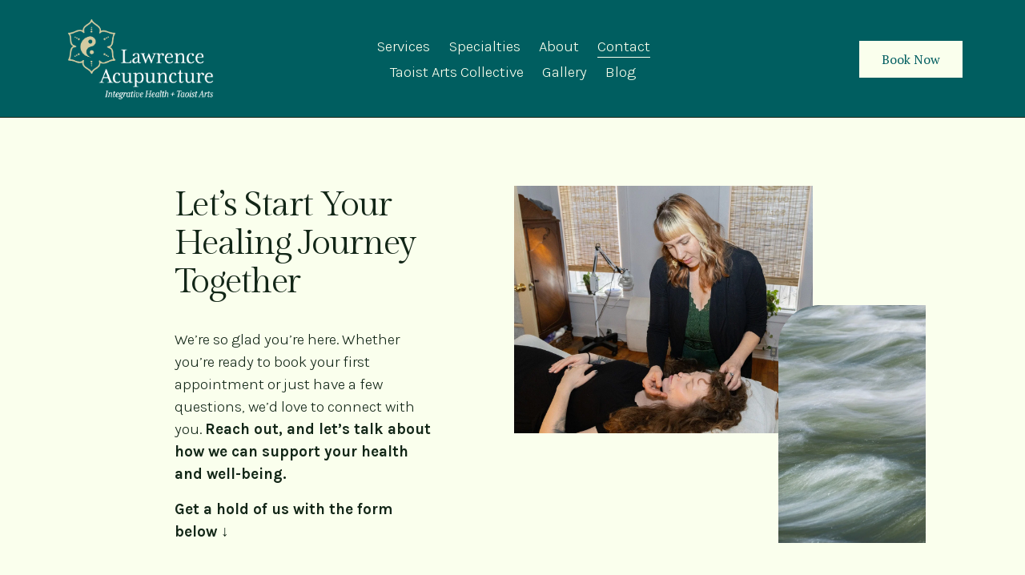

--- FILE ---
content_type: text/html;charset=utf-8
request_url: https://www.lawrenceacupuncture.com/contact
body_size: 65091
content:
<!doctype html>
<html xmlns:og="http://opengraphprotocol.org/schema/" xmlns:fb="http://www.facebook.com/2008/fbml" lang="en-US"  >
  <head>
    <meta http-equiv="X-UA-Compatible" content="IE=edge,chrome=1">
    <meta name="viewport" content="width=device-width, initial-scale=1">
    <!-- This is Squarespace. --><!-- flute-stingray-4rpd -->
<base href="">
<meta charset="utf-8" />
<title>Contact &mdash; Lawrence Acupuncture</title>
<meta http-equiv="Accept-CH" content="Sec-CH-UA-Platform-Version, Sec-CH-UA-Model" /><link rel="icon" type="image/x-icon" href="https://images.squarespace-cdn.com/content/v1/67ab8b88d4390973059a8c14/ea2b3772-963d-40df-b65a-6088810850f6/favicon.ico?format=100w"/>
<link rel="canonical" href="https://www.lawrenceacupuncture.com/contact"/>
<meta property="og:site_name" content="Lawrence Acupuncture"/>
<meta property="og:title" content="Contact &mdash; Lawrence Acupuncture"/>
<meta property="og:url" content="https://www.lawrenceacupuncture.com/contact"/>
<meta property="og:type" content="website"/>
<meta property="og:description" content="Get in touch with Lawrence Acupuncture in Lawrence, Kansas. Call, email, or visit us to schedule a consultation or ask questions—we’re here to help."/>
<meta property="og:image" content="http://static1.squarespace.com/static/67ab8b88d4390973059a8c14/t/67e5a69156da4c2a0339b5a3/1743103633850/Lawrence+Acupuncture+best_of_lawrence.png?format=1500w"/>
<meta property="og:image:width" content="1200"/>
<meta property="og:image:height" content="628"/>
<meta itemprop="name" content="Contact — Lawrence Acupuncture"/>
<meta itemprop="url" content="https://www.lawrenceacupuncture.com/contact"/>
<meta itemprop="description" content="Get in touch with Lawrence Acupuncture in Lawrence, Kansas. Call, email, or visit us to schedule a consultation or ask questions—we’re here to help."/>
<meta itemprop="thumbnailUrl" content="http://static1.squarespace.com/static/67ab8b88d4390973059a8c14/t/67e5a69156da4c2a0339b5a3/1743103633850/Lawrence+Acupuncture+best_of_lawrence.png?format=1500w"/>
<link rel="image_src" href="http://static1.squarespace.com/static/67ab8b88d4390973059a8c14/t/67e5a69156da4c2a0339b5a3/1743103633850/Lawrence+Acupuncture+best_of_lawrence.png?format=1500w" />
<meta itemprop="image" content="http://static1.squarespace.com/static/67ab8b88d4390973059a8c14/t/67e5a69156da4c2a0339b5a3/1743103633850/Lawrence+Acupuncture+best_of_lawrence.png?format=1500w"/>
<meta name="twitter:title" content="Contact — Lawrence Acupuncture"/>
<meta name="twitter:image" content="http://static1.squarespace.com/static/67ab8b88d4390973059a8c14/t/67e5a69156da4c2a0339b5a3/1743103633850/Lawrence+Acupuncture+best_of_lawrence.png?format=1500w"/>
<meta name="twitter:url" content="https://www.lawrenceacupuncture.com/contact"/>
<meta name="twitter:card" content="summary"/>
<meta name="twitter:description" content="Get in touch with Lawrence Acupuncture in Lawrence, Kansas. Call, email, or visit us to schedule a consultation or ask questions—we’re here to help."/>
<meta name="description" content="Get in touch with Lawrence Acupuncture in Lawrence, Kansas. Call, email, or 
visit us to schedule a consultation or ask questions—we’re here to help." />
<link rel="preconnect" href="https://images.squarespace-cdn.com">
<link rel="preconnect" href="https://fonts.gstatic.com" crossorigin>
<link rel="stylesheet" href="https://fonts.googleapis.com/css2?family=PT+Serif:ital,wght@0,400&family=Karla:ital,wght@0,300;0,700;1,300;1,700&family=Gilda+Display:ital,wght@0,400"><script type="text/javascript" crossorigin="anonymous" defer="true" nomodule="nomodule" src="//assets.squarespace.com/@sqs/polyfiller/1.6/legacy.js"></script>
<script type="text/javascript" crossorigin="anonymous" defer="true" src="//assets.squarespace.com/@sqs/polyfiller/1.6/modern.js"></script>
<script type="text/javascript">SQUARESPACE_ROLLUPS = {};</script>
<script>(function(rollups, name) { if (!rollups[name]) { rollups[name] = {}; } rollups[name].js = ["//assets.squarespace.com/universal/scripts-compressed/extract-css-runtime-1dc7970ee1935206-min.en-US.js"]; })(SQUARESPACE_ROLLUPS, 'squarespace-extract_css_runtime');</script>
<script crossorigin="anonymous" src="//assets.squarespace.com/universal/scripts-compressed/extract-css-runtime-1dc7970ee1935206-min.en-US.js" defer ></script><script>(function(rollups, name) { if (!rollups[name]) { rollups[name] = {}; } rollups[name].js = ["//assets.squarespace.com/universal/scripts-compressed/extract-css-moment-js-vendor-6f2a1f6ec9a41489-min.en-US.js"]; })(SQUARESPACE_ROLLUPS, 'squarespace-extract_css_moment_js_vendor');</script>
<script crossorigin="anonymous" src="//assets.squarespace.com/universal/scripts-compressed/extract-css-moment-js-vendor-6f2a1f6ec9a41489-min.en-US.js" defer ></script><script>(function(rollups, name) { if (!rollups[name]) { rollups[name] = {}; } rollups[name].js = ["//assets.squarespace.com/universal/scripts-compressed/cldr-resource-pack-22ed584d99d9b83d-min.en-US.js"]; })(SQUARESPACE_ROLLUPS, 'squarespace-cldr_resource_pack');</script>
<script crossorigin="anonymous" src="//assets.squarespace.com/universal/scripts-compressed/cldr-resource-pack-22ed584d99d9b83d-min.en-US.js" defer ></script><script>(function(rollups, name) { if (!rollups[name]) { rollups[name] = {}; } rollups[name].js = ["//assets.squarespace.com/universal/scripts-compressed/common-vendors-stable-fbd854d40b0804b7-min.en-US.js"]; })(SQUARESPACE_ROLLUPS, 'squarespace-common_vendors_stable');</script>
<script crossorigin="anonymous" src="//assets.squarespace.com/universal/scripts-compressed/common-vendors-stable-fbd854d40b0804b7-min.en-US.js" defer ></script><script>(function(rollups, name) { if (!rollups[name]) { rollups[name] = {}; } rollups[name].js = ["//assets.squarespace.com/universal/scripts-compressed/common-vendors-7052b75402b03b15-min.en-US.js"]; })(SQUARESPACE_ROLLUPS, 'squarespace-common_vendors');</script>
<script crossorigin="anonymous" src="//assets.squarespace.com/universal/scripts-compressed/common-vendors-7052b75402b03b15-min.en-US.js" defer ></script><script>(function(rollups, name) { if (!rollups[name]) { rollups[name] = {}; } rollups[name].js = ["//assets.squarespace.com/universal/scripts-compressed/common-d7039b68ad81d9ad-min.en-US.js"]; })(SQUARESPACE_ROLLUPS, 'squarespace-common');</script>
<script crossorigin="anonymous" src="//assets.squarespace.com/universal/scripts-compressed/common-d7039b68ad81d9ad-min.en-US.js" defer ></script><script>(function(rollups, name) { if (!rollups[name]) { rollups[name] = {}; } rollups[name].js = ["//assets.squarespace.com/universal/scripts-compressed/commerce-5d328934b478bef6-min.en-US.js"]; })(SQUARESPACE_ROLLUPS, 'squarespace-commerce');</script>
<script crossorigin="anonymous" src="//assets.squarespace.com/universal/scripts-compressed/commerce-5d328934b478bef6-min.en-US.js" defer ></script><script>(function(rollups, name) { if (!rollups[name]) { rollups[name] = {}; } rollups[name].css = ["//assets.squarespace.com/universal/styles-compressed/commerce-dfe8218b1779d294-min.en-US.css"]; })(SQUARESPACE_ROLLUPS, 'squarespace-commerce');</script>
<link rel="stylesheet" type="text/css" href="//assets.squarespace.com/universal/styles-compressed/commerce-dfe8218b1779d294-min.en-US.css"><script>(function(rollups, name) { if (!rollups[name]) { rollups[name] = {}; } rollups[name].js = ["//assets.squarespace.com/universal/scripts-compressed/user-account-core-1b2bcf21f9531ec4-min.en-US.js"]; })(SQUARESPACE_ROLLUPS, 'squarespace-user_account_core');</script>
<script crossorigin="anonymous" src="//assets.squarespace.com/universal/scripts-compressed/user-account-core-1b2bcf21f9531ec4-min.en-US.js" defer ></script><script>(function(rollups, name) { if (!rollups[name]) { rollups[name] = {}; } rollups[name].css = ["//assets.squarespace.com/universal/styles-compressed/user-account-core-70c8115da1e1c15c-min.en-US.css"]; })(SQUARESPACE_ROLLUPS, 'squarespace-user_account_core');</script>
<link rel="stylesheet" type="text/css" href="//assets.squarespace.com/universal/styles-compressed/user-account-core-70c8115da1e1c15c-min.en-US.css"><script>(function(rollups, name) { if (!rollups[name]) { rollups[name] = {}; } rollups[name].js = ["//assets.squarespace.com/universal/scripts-compressed/performance-ad9e27deecfccdcd-min.en-US.js"]; })(SQUARESPACE_ROLLUPS, 'squarespace-performance');</script>
<script crossorigin="anonymous" src="//assets.squarespace.com/universal/scripts-compressed/performance-ad9e27deecfccdcd-min.en-US.js" defer ></script><script data-name="static-context">Static = window.Static || {}; Static.SQUARESPACE_CONTEXT = {"betaFeatureFlags":["supports_versioned_template_assets","form_block_first_last_name_required","marketing_landing_page","campaigns_discount_section_in_automations","new_stacked_index","i18n_beta_website_locales","member_areas_feature","scripts_defer","marketing_automations","section-sdk-plp-list-view-atc-button-enabled","enable_form_submission_trigger","modernized-pdp-m2-enabled","contacts_and_campaigns_redesign","campaigns_merch_state","campaigns_new_image_layout_picker","campaigns_thumbnail_layout","campaigns_import_discounts","campaigns_discount_section_in_blasts","override_block_styles","nested_categories","commerce-product-forms-rendering"],"facebookAppId":"314192535267336","facebookApiVersion":"v6.0","rollups":{"squarespace-announcement-bar":{"js":"//assets.squarespace.com/universal/scripts-compressed/announcement-bar-cbedc76c6324797f-min.en-US.js"},"squarespace-audio-player":{"css":"//assets.squarespace.com/universal/styles-compressed/audio-player-b05f5197a871c566-min.en-US.css","js":"//assets.squarespace.com/universal/scripts-compressed/audio-player-da2700baaad04b07-min.en-US.js"},"squarespace-blog-collection-list":{"css":"//assets.squarespace.com/universal/styles-compressed/blog-collection-list-b4046463b72f34e2-min.en-US.css","js":"//assets.squarespace.com/universal/scripts-compressed/blog-collection-list-f78db80fc1cd6fce-min.en-US.js"},"squarespace-calendar-block-renderer":{"css":"//assets.squarespace.com/universal/styles-compressed/calendar-block-renderer-b72d08ba4421f5a0-min.en-US.css","js":"//assets.squarespace.com/universal/scripts-compressed/calendar-block-renderer-867a1d519964ab77-min.en-US.js"},"squarespace-chartjs-helpers":{"css":"//assets.squarespace.com/universal/styles-compressed/chartjs-helpers-96b256171ee039c1-min.en-US.css","js":"//assets.squarespace.com/universal/scripts-compressed/chartjs-helpers-4fd57f343946d08e-min.en-US.js"},"squarespace-comments":{"css":"//assets.squarespace.com/universal/styles-compressed/comments-621cedd89299c26d-min.en-US.css","js":"//assets.squarespace.com/universal/scripts-compressed/comments-cc444fae3fead46c-min.en-US.js"},"squarespace-custom-css-popup":{"css":"//assets.squarespace.com/universal/styles-compressed/custom-css-popup-2521e9fac704ef13-min.en-US.css","js":"//assets.squarespace.com/universal/scripts-compressed/custom-css-popup-a8c3b9321145de8d-min.en-US.js"},"squarespace-dialog":{"css":"//assets.squarespace.com/universal/styles-compressed/dialog-f9093f2d526b94df-min.en-US.css","js":"//assets.squarespace.com/universal/scripts-compressed/dialog-45f2a86bb0fad8dc-min.en-US.js"},"squarespace-events-collection":{"css":"//assets.squarespace.com/universal/styles-compressed/events-collection-b72d08ba4421f5a0-min.en-US.css","js":"//assets.squarespace.com/universal/scripts-compressed/events-collection-14cfd7ddff021d8b-min.en-US.js"},"squarespace-form-rendering-utils":{"js":"//assets.squarespace.com/universal/scripts-compressed/form-rendering-utils-d4d5256dfcc491ef-min.en-US.js"},"squarespace-forms":{"css":"//assets.squarespace.com/universal/styles-compressed/forms-0afd3c6ac30bbab1-min.en-US.css","js":"//assets.squarespace.com/universal/scripts-compressed/forms-9b71770e3caa3dc7-min.en-US.js"},"squarespace-gallery-collection-list":{"css":"//assets.squarespace.com/universal/styles-compressed/gallery-collection-list-b4046463b72f34e2-min.en-US.css","js":"//assets.squarespace.com/universal/scripts-compressed/gallery-collection-list-07747667a3187b76-min.en-US.js"},"squarespace-image-zoom":{"css":"//assets.squarespace.com/universal/styles-compressed/image-zoom-b4046463b72f34e2-min.en-US.css","js":"//assets.squarespace.com/universal/scripts-compressed/image-zoom-60c18dc5f8f599ea-min.en-US.js"},"squarespace-pinterest":{"css":"//assets.squarespace.com/universal/styles-compressed/pinterest-b4046463b72f34e2-min.en-US.css","js":"//assets.squarespace.com/universal/scripts-compressed/pinterest-11a90aa8ae197c86-min.en-US.js"},"squarespace-popup-overlay":{"css":"//assets.squarespace.com/universal/styles-compressed/popup-overlay-b742b752f5880972-min.en-US.css","js":"//assets.squarespace.com/universal/scripts-compressed/popup-overlay-2b60d0db5b93df47-min.en-US.js"},"squarespace-product-quick-view":{"css":"//assets.squarespace.com/universal/styles-compressed/product-quick-view-4d91d33acf56eb41-min.en-US.css","js":"//assets.squarespace.com/universal/scripts-compressed/product-quick-view-bf8e4ccbbdf094ca-min.en-US.js"},"squarespace-products-collection-item-v2":{"css":"//assets.squarespace.com/universal/styles-compressed/products-collection-item-v2-b4046463b72f34e2-min.en-US.css","js":"//assets.squarespace.com/universal/scripts-compressed/products-collection-item-v2-e3a3f101748fca6e-min.en-US.js"},"squarespace-products-collection-list-v2":{"css":"//assets.squarespace.com/universal/styles-compressed/products-collection-list-v2-b4046463b72f34e2-min.en-US.css","js":"//assets.squarespace.com/universal/scripts-compressed/products-collection-list-v2-eedc544f4cc56af4-min.en-US.js"},"squarespace-search-page":{"css":"//assets.squarespace.com/universal/styles-compressed/search-page-90a67fc09b9b32c6-min.en-US.css","js":"//assets.squarespace.com/universal/scripts-compressed/search-page-e64261438cc72da8-min.en-US.js"},"squarespace-search-preview":{"js":"//assets.squarespace.com/universal/scripts-compressed/search-preview-5d7891e0abe27f45-min.en-US.js"},"squarespace-simple-liking":{"css":"//assets.squarespace.com/universal/styles-compressed/simple-liking-701bf8bbc05ec6aa-min.en-US.css","js":"//assets.squarespace.com/universal/scripts-compressed/simple-liking-c63bf8989a1c119a-min.en-US.js"},"squarespace-social-buttons":{"css":"//assets.squarespace.com/universal/styles-compressed/social-buttons-95032e5fa98e47a5-min.en-US.css","js":"//assets.squarespace.com/universal/scripts-compressed/social-buttons-0839ae7d1715ddd3-min.en-US.js"},"squarespace-tourdates":{"css":"//assets.squarespace.com/universal/styles-compressed/tourdates-b4046463b72f34e2-min.en-US.css","js":"//assets.squarespace.com/universal/scripts-compressed/tourdates-3d0769ff3268f527-min.en-US.js"},"squarespace-website-overlays-manager":{"css":"//assets.squarespace.com/universal/styles-compressed/website-overlays-manager-07ea5a4e004e6710-min.en-US.css","js":"//assets.squarespace.com/universal/scripts-compressed/website-overlays-manager-532fc21fb15f0ba1-min.en-US.js"}},"pageType":2,"website":{"id":"67ab8b88d4390973059a8c14","identifier":"flute-stingray-4rpd","websiteType":4,"contentModifiedOn":1768276006695,"cloneable":false,"hasBeenCloneable":false,"siteStatus":{},"language":"en-US","translationLocale":"en-US","formattingLocale":"en-US","timeZone":"America/Los_Angeles","machineTimeZoneOffset":-28800000,"timeZoneOffset":-28800000,"timeZoneAbbr":"PST","siteTitle":"Lawrence Acupuncture","fullSiteTitle":"Contact \u2014 Lawrence Acupuncture","location":{},"logoImageId":"67e9acf543e82f5552dd7e6b","shareButtonOptions":{"7":true,"2":true,"1":true,"3":true,"6":true,"4":true,"8":true},"logoImageUrl":"//images.squarespace-cdn.com/content/v1/67ab8b88d4390973059a8c14/6d88e600-467e-43a2-b9b7-a2115463c1dd/Lawrence+Acupuncture+logo+white.png","authenticUrl":"https://www.lawrenceacupuncture.com","internalUrl":"https://flute-stingray-4rpd.squarespace.com","baseUrl":"https://www.lawrenceacupuncture.com","primaryDomain":"www.lawrenceacupuncture.com","sslSetting":3,"isHstsEnabled":true,"socialAccounts":[{"serviceId":64,"screenname":"Instagram","addedOn":1741539890565,"profileUrl":"https://www.instagram.com/lawrenceacupuncture","iconEnabled":true,"serviceName":"instagram-unauth"},{"serviceId":60,"screenname":"Facebook","addedOn":1741539967269,"profileUrl":"https://www.facebook.com/lawrenceacupuncture/","iconEnabled":true,"serviceName":"facebook-unauth"}],"typekitId":"","statsMigrated":false,"imageMetadataProcessingEnabled":false,"screenshotId":"0485644d78ca75506c34f481e06979f4f8496ab6b20c9c67b4462edfe138e922","captchaSettings":{"enabledForDonations":false},"showOwnerLogin":false},"websiteSettings":{"id":"67ab8b88d4390973059a8c2c","websiteId":"67ab8b88d4390973059a8c14","subjects":[],"country":"US","state":"OR","simpleLikingEnabled":true,"mobileInfoBarSettings":{"isContactEmailEnabled":false,"isContactPhoneNumberEnabled":false,"isLocationEnabled":false,"isBusinessHoursEnabled":false},"announcementBarSettings":{},"commentLikesAllowed":true,"commentAnonAllowed":true,"commentThreaded":true,"commentApprovalRequired":false,"commentAvatarsOn":true,"commentSortType":2,"commentFlagThreshold":0,"commentFlagsAllowed":true,"commentEnableByDefault":true,"commentDisableAfterDaysDefault":0,"disqusShortname":"","commentsEnabled":false,"businessHours":{},"storeSettings":{"returnPolicy":null,"termsOfService":null,"privacyPolicy":null,"expressCheckout":false,"continueShoppingLinkUrl":"/","useLightCart":false,"showNoteField":false,"shippingCountryDefaultValue":"US","billToShippingDefaultValue":false,"showShippingPhoneNumber":true,"isShippingPhoneRequired":false,"showBillingPhoneNumber":true,"isBillingPhoneRequired":false,"currenciesSupported":["USD","CAD","GBP","AUD","EUR","CHF","NOK","SEK","DKK","NZD","SGD","MXN","HKD","CZK","ILS","MYR","RUB","PHP","PLN","THB","BRL","ARS","COP","IDR","INR","JPY","ZAR"],"defaultCurrency":"USD","selectedCurrency":"USD","measurementStandard":1,"showCustomCheckoutForm":false,"checkoutPageMarketingOptInEnabled":true,"enableMailingListOptInByDefault":false,"sameAsRetailLocation":false,"merchandisingSettings":{"scarcityEnabledOnProductItems":false,"scarcityEnabledOnProductBlocks":false,"scarcityMessageType":"DEFAULT_SCARCITY_MESSAGE","scarcityThreshold":10,"multipleQuantityAllowedForServices":true,"restockNotificationsEnabled":false,"restockNotificationsMailingListSignUpEnabled":false,"relatedProductsEnabled":false,"relatedProductsOrdering":"random","soldOutVariantsDropdownDisabled":false,"productComposerOptedIn":false,"productComposerABTestOptedOut":false,"productReviewsEnabled":false},"minimumOrderSubtotalEnabled":false,"minimumOrderSubtotal":{"currency":"USD","value":"0.00"},"addToCartConfirmationType":2,"isLive":false,"multipleQuantityAllowedForServices":true},"useEscapeKeyToLogin":false,"ssBadgeType":1,"ssBadgePosition":4,"ssBadgeVisibility":1,"ssBadgeDevices":1,"pinterestOverlayOptions":{"mode":"disabled"},"userAccountsSettings":{"loginAllowed":true,"signupAllowed":true}},"cookieSettings":{"isCookieBannerEnabled":false,"isRestrictiveCookiePolicyEnabled":false,"cookieBannerText":"","cookieBannerTheme":"","cookieBannerVariant":"","cookieBannerPosition":"","cookieBannerCtaVariant":"","cookieBannerCtaText":"","cookieBannerAcceptType":"OPT_IN","cookieBannerOptOutCtaText":"","cookieBannerHasOptOut":false,"cookieBannerHasManageCookies":true,"cookieBannerManageCookiesLabel":"","cookieBannerSavedPreferencesText":"","cookieBannerSavedPreferencesLayout":"PILL"},"websiteCloneable":false,"collection":{"title":"Contact","id":"67ab8b91d4390973059a8e4f","fullUrl":"/contact","type":10,"permissionType":1},"subscribed":false,"appDomain":"squarespace.com","templateTweakable":true,"tweakJSON":{"form-use-theme-colors":"true","header-logo-height":"114px","header-mobile-logo-max-height":"80px","header-vert-padding":"1.3vw","header-width":"Full","maxPageWidth":"3000px","mobile-header-vert-padding":"6vw","pagePadding":"6vw","tweak-blog-alternating-side-by-side-image-aspect-ratio":"1:1 Square","tweak-blog-alternating-side-by-side-image-spacing":"5%","tweak-blog-alternating-side-by-side-meta-spacing":"15px","tweak-blog-alternating-side-by-side-primary-meta":"Categories","tweak-blog-alternating-side-by-side-read-more-spacing":"5px","tweak-blog-alternating-side-by-side-secondary-meta":"Date","tweak-blog-basic-grid-columns":"4","tweak-blog-basic-grid-image-aspect-ratio":"3:2 Standard","tweak-blog-basic-grid-image-spacing":"10px","tweak-blog-basic-grid-meta-spacing":"30px","tweak-blog-basic-grid-primary-meta":"Categories","tweak-blog-basic-grid-read-more-spacing":"30px","tweak-blog-basic-grid-secondary-meta":"Date","tweak-blog-item-custom-width":"60","tweak-blog-item-show-author-profile":"false","tweak-blog-item-width":"Custom","tweak-blog-masonry-columns":"2","tweak-blog-masonry-horizontal-spacing":"150px","tweak-blog-masonry-image-spacing":"25px","tweak-blog-masonry-meta-spacing":"20px","tweak-blog-masonry-primary-meta":"Categories","tweak-blog-masonry-read-more-spacing":"5px","tweak-blog-masonry-secondary-meta":"Date","tweak-blog-masonry-vertical-spacing":"100px","tweak-blog-side-by-side-image-aspect-ratio":"1:1 Square","tweak-blog-side-by-side-image-spacing":"6%","tweak-blog-side-by-side-meta-spacing":"20px","tweak-blog-side-by-side-primary-meta":"Categories","tweak-blog-side-by-side-read-more-spacing":"5px","tweak-blog-side-by-side-secondary-meta":"Date","tweak-blog-single-column-image-spacing":"40px","tweak-blog-single-column-meta-spacing":"30px","tweak-blog-single-column-primary-meta":"Categories","tweak-blog-single-column-read-more-spacing":"30px","tweak-blog-single-column-secondary-meta":"Date","tweak-events-stacked-show-thumbnails":"true","tweak-events-stacked-thumbnail-size":"3:2 Standard","tweak-fixed-header":"false","tweak-fixed-header-style":"Scroll Back","tweak-global-animations-animation-curve":"ease","tweak-global-animations-animation-delay":"0.1s","tweak-global-animations-animation-duration":"0.1s","tweak-global-animations-animation-style":"fade","tweak-global-animations-animation-type":"none","tweak-global-animations-complexity-level":"detailed","tweak-global-animations-enabled":"false","tweak-portfolio-grid-basic-custom-height":"50","tweak-portfolio-grid-overlay-custom-height":"50","tweak-portfolio-hover-follow-acceleration":"10%","tweak-portfolio-hover-follow-animation-duration":"Fast","tweak-portfolio-hover-follow-animation-type":"Fade","tweak-portfolio-hover-follow-delimiter":"Bullet","tweak-portfolio-hover-follow-front":"false","tweak-portfolio-hover-follow-layout":"Inline","tweak-portfolio-hover-follow-size":"50","tweak-portfolio-hover-follow-text-spacing-x":"1.5","tweak-portfolio-hover-follow-text-spacing-y":"1.5","tweak-portfolio-hover-static-animation-duration":"Fast","tweak-portfolio-hover-static-animation-type":"Fade","tweak-portfolio-hover-static-delimiter":"Hyphen","tweak-portfolio-hover-static-front":"true","tweak-portfolio-hover-static-layout":"Inline","tweak-portfolio-hover-static-size":"50","tweak-portfolio-hover-static-text-spacing-x":"1.5","tweak-portfolio-hover-static-text-spacing-y":"1.5","tweak-portfolio-index-background-animation-duration":"Medium","tweak-portfolio-index-background-animation-type":"Fade","tweak-portfolio-index-background-custom-height":"50","tweak-portfolio-index-background-delimiter":"None","tweak-portfolio-index-background-height":"Large","tweak-portfolio-index-background-horizontal-alignment":"Center","tweak-portfolio-index-background-link-format":"Stacked","tweak-portfolio-index-background-persist":"false","tweak-portfolio-index-background-vertical-alignment":"Middle","tweak-portfolio-index-background-width":"Full Bleed","tweak-product-basic-item-click-action":"None","tweak-product-basic-item-gallery-aspect-ratio":"3:4 Three-Four (Vertical)","tweak-product-basic-item-gallery-design":"Slideshow","tweak-product-basic-item-gallery-width":"50%","tweak-product-basic-item-hover-action":"None","tweak-product-basic-item-image-spacing":"3vw","tweak-product-basic-item-image-zoom-factor":"1.75","tweak-product-basic-item-product-variant-display":"Dropdown","tweak-product-basic-item-thumbnail-placement":"Side","tweak-product-basic-item-variant-picker-layout":"Dropdowns","tweak-products-add-to-cart-button":"false","tweak-products-columns":"3","tweak-products-gutter-column":"0.5vw","tweak-products-gutter-row":"3vw","tweak-products-header-text-alignment":"Left","tweak-products-image-aspect-ratio":"1:1 Square","tweak-products-image-text-spacing":"1.5vw","tweak-products-mobile-columns":"1","tweak-products-text-alignment":"Left","tweak-products-width":"Full","tweak-transparent-header":"false"},"templateId":"5c5a519771c10ba3470d8101","templateVersion":"7.1","pageFeatures":[1,2,4],"gmRenderKey":"QUl6YVN5Q0JUUk9xNkx1dkZfSUUxcjQ2LVQ0QWVUU1YtMGQ3bXk4","templateScriptsRootUrl":"https://static1.squarespace.com/static/vta/5c5a519771c10ba3470d8101/scripts/","impersonatedSession":false,"tzData":{"zones":[[-480,"US","P%sT",null]],"rules":{"US":[[1967,2006,null,"Oct","lastSun","2:00","0","S"],[1987,2006,null,"Apr","Sun>=1","2:00","1:00","D"],[2007,"max",null,"Mar","Sun>=8","2:00","1:00","D"],[2007,"max",null,"Nov","Sun>=1","2:00","0","S"]]}},"showAnnouncementBar":false,"recaptchaEnterpriseContext":{"recaptchaEnterpriseSiteKey":"6LdDFQwjAAAAAPigEvvPgEVbb7QBm-TkVJdDTlAv"},"i18nContext":{"timeZoneData":{"id":"America/Los_Angeles","name":"Pacific Time"}},"env":"PRODUCTION","visitorFormContext":{"formFieldFormats":{"initialPhoneFormat":{"id":0,"type":"PHONE_NUMBER","country":"US","labelLocale":"en-US","fields":[{"type":"SEPARATOR","label":"(","identifier":"LeftParen","length":0,"required":false,"metadata":{}},{"type":"FIELD","label":"1","identifier":"1","length":3,"required":false,"metadata":{}},{"type":"SEPARATOR","label":")","identifier":"RightParen","length":0,"required":false,"metadata":{}},{"type":"SEPARATOR","label":" ","identifier":"Space","length":0,"required":false,"metadata":{}},{"type":"FIELD","label":"2","identifier":"2","length":3,"required":false,"metadata":{}},{"type":"SEPARATOR","label":"-","identifier":"Dash","length":0,"required":false,"metadata":{}},{"type":"FIELD","label":"3","identifier":"3","length":14,"required":false,"metadata":{}}]},"initialNameOrder":"GIVEN_FIRST","initialAddressFormat":{"id":0,"type":"ADDRESS","country":"US","labelLocale":"en","fields":[{"type":"FIELD","label":"Address Line 1","identifier":"Line1","length":0,"required":true,"metadata":{"autocomplete":"address-line1"}},{"type":"SEPARATOR","label":"\n","identifier":"Newline","length":0,"required":false,"metadata":{}},{"type":"FIELD","label":"Address Line 2","identifier":"Line2","length":0,"required":false,"metadata":{"autocomplete":"address-line2"}},{"type":"SEPARATOR","label":"\n","identifier":"Newline","length":0,"required":false,"metadata":{}},{"type":"FIELD","label":"City","identifier":"City","length":0,"required":true,"metadata":{"autocomplete":"address-level2"}},{"type":"SEPARATOR","label":",","identifier":"Comma","length":0,"required":false,"metadata":{}},{"type":"SEPARATOR","label":" ","identifier":"Space","length":0,"required":false,"metadata":{}},{"type":"FIELD","label":"State","identifier":"State","length":0,"required":true,"metadata":{"autocomplete":"address-level1"}},{"type":"SEPARATOR","label":" ","identifier":"Space","length":0,"required":false,"metadata":{}},{"type":"FIELD","label":"ZIP Code","identifier":"Zip","length":0,"required":true,"metadata":{"autocomplete":"postal-code"}}]},"countries":[{"name":"Afghanistan","code":"AF","phoneCode":"+93"},{"name":"\u00C5land Islands","code":"AX","phoneCode":"+358"},{"name":"Albania","code":"AL","phoneCode":"+355"},{"name":"Algeria","code":"DZ","phoneCode":"+213"},{"name":"American Samoa","code":"AS","phoneCode":"+1"},{"name":"Andorra","code":"AD","phoneCode":"+376"},{"name":"Angola","code":"AO","phoneCode":"+244"},{"name":"Anguilla","code":"AI","phoneCode":"+1"},{"name":"Antigua & Barbuda","code":"AG","phoneCode":"+1"},{"name":"Argentina","code":"AR","phoneCode":"+54"},{"name":"Armenia","code":"AM","phoneCode":"+374"},{"name":"Aruba","code":"AW","phoneCode":"+297"},{"name":"Ascension Island","code":"AC","phoneCode":"+247"},{"name":"Australia","code":"AU","phoneCode":"+61"},{"name":"Austria","code":"AT","phoneCode":"+43"},{"name":"Azerbaijan","code":"AZ","phoneCode":"+994"},{"name":"Bahamas","code":"BS","phoneCode":"+1"},{"name":"Bahrain","code":"BH","phoneCode":"+973"},{"name":"Bangladesh","code":"BD","phoneCode":"+880"},{"name":"Barbados","code":"BB","phoneCode":"+1"},{"name":"Belarus","code":"BY","phoneCode":"+375"},{"name":"Belgium","code":"BE","phoneCode":"+32"},{"name":"Belize","code":"BZ","phoneCode":"+501"},{"name":"Benin","code":"BJ","phoneCode":"+229"},{"name":"Bermuda","code":"BM","phoneCode":"+1"},{"name":"Bhutan","code":"BT","phoneCode":"+975"},{"name":"Bolivia","code":"BO","phoneCode":"+591"},{"name":"Bosnia & Herzegovina","code":"BA","phoneCode":"+387"},{"name":"Botswana","code":"BW","phoneCode":"+267"},{"name":"Brazil","code":"BR","phoneCode":"+55"},{"name":"British Indian Ocean Territory","code":"IO","phoneCode":"+246"},{"name":"British Virgin Islands","code":"VG","phoneCode":"+1"},{"name":"Brunei","code":"BN","phoneCode":"+673"},{"name":"Bulgaria","code":"BG","phoneCode":"+359"},{"name":"Burkina Faso","code":"BF","phoneCode":"+226"},{"name":"Burundi","code":"BI","phoneCode":"+257"},{"name":"Cambodia","code":"KH","phoneCode":"+855"},{"name":"Cameroon","code":"CM","phoneCode":"+237"},{"name":"Canada","code":"CA","phoneCode":"+1"},{"name":"Cape Verde","code":"CV","phoneCode":"+238"},{"name":"Caribbean Netherlands","code":"BQ","phoneCode":"+599"},{"name":"Cayman Islands","code":"KY","phoneCode":"+1"},{"name":"Central African Republic","code":"CF","phoneCode":"+236"},{"name":"Chad","code":"TD","phoneCode":"+235"},{"name":"Chile","code":"CL","phoneCode":"+56"},{"name":"China","code":"CN","phoneCode":"+86"},{"name":"Christmas Island","code":"CX","phoneCode":"+61"},{"name":"Cocos (Keeling) Islands","code":"CC","phoneCode":"+61"},{"name":"Colombia","code":"CO","phoneCode":"+57"},{"name":"Comoros","code":"KM","phoneCode":"+269"},{"name":"Congo - Brazzaville","code":"CG","phoneCode":"+242"},{"name":"Congo - Kinshasa","code":"CD","phoneCode":"+243"},{"name":"Cook Islands","code":"CK","phoneCode":"+682"},{"name":"Costa Rica","code":"CR","phoneCode":"+506"},{"name":"C\u00F4te d\u2019Ivoire","code":"CI","phoneCode":"+225"},{"name":"Croatia","code":"HR","phoneCode":"+385"},{"name":"Cuba","code":"CU","phoneCode":"+53"},{"name":"Cura\u00E7ao","code":"CW","phoneCode":"+599"},{"name":"Cyprus","code":"CY","phoneCode":"+357"},{"name":"Czechia","code":"CZ","phoneCode":"+420"},{"name":"Denmark","code":"DK","phoneCode":"+45"},{"name":"Djibouti","code":"DJ","phoneCode":"+253"},{"name":"Dominica","code":"DM","phoneCode":"+1"},{"name":"Dominican Republic","code":"DO","phoneCode":"+1"},{"name":"Ecuador","code":"EC","phoneCode":"+593"},{"name":"Egypt","code":"EG","phoneCode":"+20"},{"name":"El Salvador","code":"SV","phoneCode":"+503"},{"name":"Equatorial Guinea","code":"GQ","phoneCode":"+240"},{"name":"Eritrea","code":"ER","phoneCode":"+291"},{"name":"Estonia","code":"EE","phoneCode":"+372"},{"name":"Eswatini","code":"SZ","phoneCode":"+268"},{"name":"Ethiopia","code":"ET","phoneCode":"+251"},{"name":"Falkland Islands","code":"FK","phoneCode":"+500"},{"name":"Faroe Islands","code":"FO","phoneCode":"+298"},{"name":"Fiji","code":"FJ","phoneCode":"+679"},{"name":"Finland","code":"FI","phoneCode":"+358"},{"name":"France","code":"FR","phoneCode":"+33"},{"name":"French Guiana","code":"GF","phoneCode":"+594"},{"name":"French Polynesia","code":"PF","phoneCode":"+689"},{"name":"Gabon","code":"GA","phoneCode":"+241"},{"name":"Gambia","code":"GM","phoneCode":"+220"},{"name":"Georgia","code":"GE","phoneCode":"+995"},{"name":"Germany","code":"DE","phoneCode":"+49"},{"name":"Ghana","code":"GH","phoneCode":"+233"},{"name":"Gibraltar","code":"GI","phoneCode":"+350"},{"name":"Greece","code":"GR","phoneCode":"+30"},{"name":"Greenland","code":"GL","phoneCode":"+299"},{"name":"Grenada","code":"GD","phoneCode":"+1"},{"name":"Guadeloupe","code":"GP","phoneCode":"+590"},{"name":"Guam","code":"GU","phoneCode":"+1"},{"name":"Guatemala","code":"GT","phoneCode":"+502"},{"name":"Guernsey","code":"GG","phoneCode":"+44"},{"name":"Guinea","code":"GN","phoneCode":"+224"},{"name":"Guinea-Bissau","code":"GW","phoneCode":"+245"},{"name":"Guyana","code":"GY","phoneCode":"+592"},{"name":"Haiti","code":"HT","phoneCode":"+509"},{"name":"Honduras","code":"HN","phoneCode":"+504"},{"name":"Hong Kong SAR China","code":"HK","phoneCode":"+852"},{"name":"Hungary","code":"HU","phoneCode":"+36"},{"name":"Iceland","code":"IS","phoneCode":"+354"},{"name":"India","code":"IN","phoneCode":"+91"},{"name":"Indonesia","code":"ID","phoneCode":"+62"},{"name":"Iran","code":"IR","phoneCode":"+98"},{"name":"Iraq","code":"IQ","phoneCode":"+964"},{"name":"Ireland","code":"IE","phoneCode":"+353"},{"name":"Isle of Man","code":"IM","phoneCode":"+44"},{"name":"Israel","code":"IL","phoneCode":"+972"},{"name":"Italy","code":"IT","phoneCode":"+39"},{"name":"Jamaica","code":"JM","phoneCode":"+1"},{"name":"Japan","code":"JP","phoneCode":"+81"},{"name":"Jersey","code":"JE","phoneCode":"+44"},{"name":"Jordan","code":"JO","phoneCode":"+962"},{"name":"Kazakhstan","code":"KZ","phoneCode":"+7"},{"name":"Kenya","code":"KE","phoneCode":"+254"},{"name":"Kiribati","code":"KI","phoneCode":"+686"},{"name":"Kosovo","code":"XK","phoneCode":"+383"},{"name":"Kuwait","code":"KW","phoneCode":"+965"},{"name":"Kyrgyzstan","code":"KG","phoneCode":"+996"},{"name":"Laos","code":"LA","phoneCode":"+856"},{"name":"Latvia","code":"LV","phoneCode":"+371"},{"name":"Lebanon","code":"LB","phoneCode":"+961"},{"name":"Lesotho","code":"LS","phoneCode":"+266"},{"name":"Liberia","code":"LR","phoneCode":"+231"},{"name":"Libya","code":"LY","phoneCode":"+218"},{"name":"Liechtenstein","code":"LI","phoneCode":"+423"},{"name":"Lithuania","code":"LT","phoneCode":"+370"},{"name":"Luxembourg","code":"LU","phoneCode":"+352"},{"name":"Macao SAR China","code":"MO","phoneCode":"+853"},{"name":"Madagascar","code":"MG","phoneCode":"+261"},{"name":"Malawi","code":"MW","phoneCode":"+265"},{"name":"Malaysia","code":"MY","phoneCode":"+60"},{"name":"Maldives","code":"MV","phoneCode":"+960"},{"name":"Mali","code":"ML","phoneCode":"+223"},{"name":"Malta","code":"MT","phoneCode":"+356"},{"name":"Marshall Islands","code":"MH","phoneCode":"+692"},{"name":"Martinique","code":"MQ","phoneCode":"+596"},{"name":"Mauritania","code":"MR","phoneCode":"+222"},{"name":"Mauritius","code":"MU","phoneCode":"+230"},{"name":"Mayotte","code":"YT","phoneCode":"+262"},{"name":"Mexico","code":"MX","phoneCode":"+52"},{"name":"Micronesia","code":"FM","phoneCode":"+691"},{"name":"Moldova","code":"MD","phoneCode":"+373"},{"name":"Monaco","code":"MC","phoneCode":"+377"},{"name":"Mongolia","code":"MN","phoneCode":"+976"},{"name":"Montenegro","code":"ME","phoneCode":"+382"},{"name":"Montserrat","code":"MS","phoneCode":"+1"},{"name":"Morocco","code":"MA","phoneCode":"+212"},{"name":"Mozambique","code":"MZ","phoneCode":"+258"},{"name":"Myanmar (Burma)","code":"MM","phoneCode":"+95"},{"name":"Namibia","code":"NA","phoneCode":"+264"},{"name":"Nauru","code":"NR","phoneCode":"+674"},{"name":"Nepal","code":"NP","phoneCode":"+977"},{"name":"Netherlands","code":"NL","phoneCode":"+31"},{"name":"New Caledonia","code":"NC","phoneCode":"+687"},{"name":"New Zealand","code":"NZ","phoneCode":"+64"},{"name":"Nicaragua","code":"NI","phoneCode":"+505"},{"name":"Niger","code":"NE","phoneCode":"+227"},{"name":"Nigeria","code":"NG","phoneCode":"+234"},{"name":"Niue","code":"NU","phoneCode":"+683"},{"name":"Norfolk Island","code":"NF","phoneCode":"+672"},{"name":"Northern Mariana Islands","code":"MP","phoneCode":"+1"},{"name":"North Korea","code":"KP","phoneCode":"+850"},{"name":"North Macedonia","code":"MK","phoneCode":"+389"},{"name":"Norway","code":"NO","phoneCode":"+47"},{"name":"Oman","code":"OM","phoneCode":"+968"},{"name":"Pakistan","code":"PK","phoneCode":"+92"},{"name":"Palau","code":"PW","phoneCode":"+680"},{"name":"Palestinian Territories","code":"PS","phoneCode":"+970"},{"name":"Panama","code":"PA","phoneCode":"+507"},{"name":"Papua New Guinea","code":"PG","phoneCode":"+675"},{"name":"Paraguay","code":"PY","phoneCode":"+595"},{"name":"Peru","code":"PE","phoneCode":"+51"},{"name":"Philippines","code":"PH","phoneCode":"+63"},{"name":"Poland","code":"PL","phoneCode":"+48"},{"name":"Portugal","code":"PT","phoneCode":"+351"},{"name":"Puerto Rico","code":"PR","phoneCode":"+1"},{"name":"Qatar","code":"QA","phoneCode":"+974"},{"name":"R\u00E9union","code":"RE","phoneCode":"+262"},{"name":"Romania","code":"RO","phoneCode":"+40"},{"name":"Russia","code":"RU","phoneCode":"+7"},{"name":"Rwanda","code":"RW","phoneCode":"+250"},{"name":"Samoa","code":"WS","phoneCode":"+685"},{"name":"San Marino","code":"SM","phoneCode":"+378"},{"name":"S\u00E3o Tom\u00E9 & Pr\u00EDncipe","code":"ST","phoneCode":"+239"},{"name":"Saudi Arabia","code":"SA","phoneCode":"+966"},{"name":"Senegal","code":"SN","phoneCode":"+221"},{"name":"Serbia","code":"RS","phoneCode":"+381"},{"name":"Seychelles","code":"SC","phoneCode":"+248"},{"name":"Sierra Leone","code":"SL","phoneCode":"+232"},{"name":"Singapore","code":"SG","phoneCode":"+65"},{"name":"Sint Maarten","code":"SX","phoneCode":"+1"},{"name":"Slovakia","code":"SK","phoneCode":"+421"},{"name":"Slovenia","code":"SI","phoneCode":"+386"},{"name":"Solomon Islands","code":"SB","phoneCode":"+677"},{"name":"Somalia","code":"SO","phoneCode":"+252"},{"name":"South Africa","code":"ZA","phoneCode":"+27"},{"name":"South Korea","code":"KR","phoneCode":"+82"},{"name":"South Sudan","code":"SS","phoneCode":"+211"},{"name":"Spain","code":"ES","phoneCode":"+34"},{"name":"Sri Lanka","code":"LK","phoneCode":"+94"},{"name":"St. Barth\u00E9lemy","code":"BL","phoneCode":"+590"},{"name":"St. Helena","code":"SH","phoneCode":"+290"},{"name":"St. Kitts & Nevis","code":"KN","phoneCode":"+1"},{"name":"St. Lucia","code":"LC","phoneCode":"+1"},{"name":"St. Martin","code":"MF","phoneCode":"+590"},{"name":"St. Pierre & Miquelon","code":"PM","phoneCode":"+508"},{"name":"St. Vincent & Grenadines","code":"VC","phoneCode":"+1"},{"name":"Sudan","code":"SD","phoneCode":"+249"},{"name":"Suriname","code":"SR","phoneCode":"+597"},{"name":"Svalbard & Jan Mayen","code":"SJ","phoneCode":"+47"},{"name":"Sweden","code":"SE","phoneCode":"+46"},{"name":"Switzerland","code":"CH","phoneCode":"+41"},{"name":"Syria","code":"SY","phoneCode":"+963"},{"name":"Taiwan","code":"TW","phoneCode":"+886"},{"name":"Tajikistan","code":"TJ","phoneCode":"+992"},{"name":"Tanzania","code":"TZ","phoneCode":"+255"},{"name":"Thailand","code":"TH","phoneCode":"+66"},{"name":"Timor-Leste","code":"TL","phoneCode":"+670"},{"name":"Togo","code":"TG","phoneCode":"+228"},{"name":"Tokelau","code":"TK","phoneCode":"+690"},{"name":"Tonga","code":"TO","phoneCode":"+676"},{"name":"Trinidad & Tobago","code":"TT","phoneCode":"+1"},{"name":"Tristan da Cunha","code":"TA","phoneCode":"+290"},{"name":"Tunisia","code":"TN","phoneCode":"+216"},{"name":"T\u00FCrkiye","code":"TR","phoneCode":"+90"},{"name":"Turkmenistan","code":"TM","phoneCode":"+993"},{"name":"Turks & Caicos Islands","code":"TC","phoneCode":"+1"},{"name":"Tuvalu","code":"TV","phoneCode":"+688"},{"name":"U.S. Virgin Islands","code":"VI","phoneCode":"+1"},{"name":"Uganda","code":"UG","phoneCode":"+256"},{"name":"Ukraine","code":"UA","phoneCode":"+380"},{"name":"United Arab Emirates","code":"AE","phoneCode":"+971"},{"name":"United Kingdom","code":"GB","phoneCode":"+44"},{"name":"United States","code":"US","phoneCode":"+1"},{"name":"Uruguay","code":"UY","phoneCode":"+598"},{"name":"Uzbekistan","code":"UZ","phoneCode":"+998"},{"name":"Vanuatu","code":"VU","phoneCode":"+678"},{"name":"Vatican City","code":"VA","phoneCode":"+39"},{"name":"Venezuela","code":"VE","phoneCode":"+58"},{"name":"Vietnam","code":"VN","phoneCode":"+84"},{"name":"Wallis & Futuna","code":"WF","phoneCode":"+681"},{"name":"Western Sahara","code":"EH","phoneCode":"+212"},{"name":"Yemen","code":"YE","phoneCode":"+967"},{"name":"Zambia","code":"ZM","phoneCode":"+260"},{"name":"Zimbabwe","code":"ZW","phoneCode":"+263"}]},"localizedStrings":{"validation":{"noValidSelection":"A valid selection must be made.","invalidUrl":"Must be a valid URL.","stringTooLong":"Value should have a length no longer than {0}.","containsInvalidKey":"{0} contains an invalid key.","invalidTwitterUsername":"Must be a valid Twitter username.","valueOutsideRange":"Value must be in the range {0} to {1}.","invalidPassword":"Passwords should not contain whitespace.","missingRequiredSubfields":"{0} is missing required subfields: {1}","invalidCurrency":"Currency value should be formatted like 1234 or 123.99.","invalidMapSize":"Value should contain exactly {0} elements.","subfieldsRequired":"All fields in {0} are required.","formSubmissionFailed":"Form submission failed. Review the following information: {0}.","invalidCountryCode":"Country code should have an optional plus and up to 4 digits.","invalidDate":"This is not a real date.","required":"{0} is required.","invalidStringLength":"Value should be {0} characters long.","invalidEmail":"Email addresses should follow the format user@domain.com.","invalidListLength":"Value should be {0} elements long.","allEmpty":"Please fill out at least one form field.","missingRequiredQuestion":"Missing a required question.","invalidQuestion":"Contained an invalid question.","captchaFailure":"Captcha validation failed. Please try again.","stringTooShort":"Value should have a length of at least {0}.","invalid":"{0} is not valid.","formErrors":"Form Errors","containsInvalidValue":"{0} contains an invalid value.","invalidUnsignedNumber":"Numbers must contain only digits and no other characters.","invalidName":"Valid names contain only letters, numbers, spaces, ', or - characters."},"submit":"Submit","status":{"title":"{@} Block","learnMore":"Learn more"},"name":{"firstName":"First Name","lastName":"Last Name"},"lightbox":{"openForm":"Open Form"},"likert":{"agree":"Agree","stronglyDisagree":"Strongly Disagree","disagree":"Disagree","stronglyAgree":"Strongly Agree","neutral":"Neutral"},"time":{"am":"AM","second":"Second","pm":"PM","minute":"Minute","amPm":"AM/PM","hour":"Hour"},"notFound":"Form not found.","date":{"yyyy":"YYYY","year":"Year","mm":"MM","day":"Day","month":"Month","dd":"DD"},"phone":{"country":"Country","number":"Number","prefix":"Prefix","areaCode":"Area Code","line":"Line"},"submitError":"Unable to submit form. Please try again later.","address":{"stateProvince":"State/Province","country":"Country","zipPostalCode":"Zip/Postal Code","address2":"Address 2","address1":"Address 1","city":"City"},"email":{"signUp":"Sign up for news and updates"},"cannotSubmitDemoForm":"This is a demo form and cannot be submitted.","required":"(required)","invalidData":"Invalid form data."}}};</script><link rel="stylesheet" type="text/css" href="https://definitions.sqspcdn.com/website-component-definition/static-assets/website.components.form/918056ad-791c-4083-a9b3-bdec76d4ac78_259/website.components.form.styles.css"/><link rel="stylesheet" type="text/css" href="https://definitions.sqspcdn.com/website-component-definition/static-assets/website.components.code/155a6813-61ec-4cb3-a2d2-9f25b86f41d5_133/website.components.code.styles.css"/><link rel="stylesheet" type="text/css" href="https://definitions.sqspcdn.com/website-component-definition/static-assets/website.components.button/2e849256-f9ae-424c-bbe7-2c297a120089_257/website.components.button.styles.css"/><link rel="stylesheet" type="text/css" href="https://definitions.sqspcdn.com/website-component-definition/static-assets/website.components.shape/7a8fd5a2-56ad-4087-9ca6-6ec4bd6f6c2e_482/website.components.shape.styles.css"/><script defer src="https://definitions.sqspcdn.com/website-component-definition/static-assets/website.components.button/2e849256-f9ae-424c-bbe7-2c297a120089_257/3196.js"></script><script defer src="https://definitions.sqspcdn.com/website-component-definition/static-assets/website.components.shape/7a8fd5a2-56ad-4087-9ca6-6ec4bd6f6c2e_482/8830.js"></script><script defer src="https://definitions.sqspcdn.com/website-component-definition/static-assets/website.components.code/155a6813-61ec-4cb3-a2d2-9f25b86f41d5_133/website.components.code.visitor.js"></script><script defer src="https://definitions.sqspcdn.com/website-component-definition/static-assets/website.components.button/2e849256-f9ae-424c-bbe7-2c297a120089_257/website.components.button.visitor.js"></script><script defer src="https://definitions.sqspcdn.com/website-component-definition/static-assets/website.components.shape/7a8fd5a2-56ad-4087-9ca6-6ec4bd6f6c2e_482/trigger-animation-runtime.js"></script><script defer src="https://definitions.sqspcdn.com/website-component-definition/static-assets/website.components.button/2e849256-f9ae-424c-bbe7-2c297a120089_257/block-animation-preview-manager.js"></script><script defer src="https://definitions.sqspcdn.com/website-component-definition/static-assets/website.components.shape/7a8fd5a2-56ad-4087-9ca6-6ec4bd6f6c2e_482/website.components.shape.visitor.js"></script><script defer src="https://definitions.sqspcdn.com/website-component-definition/static-assets/website.components.button/2e849256-f9ae-424c-bbe7-2c297a120089_257/8830.js"></script><script defer src="https://definitions.sqspcdn.com/website-component-definition/static-assets/website.components.button/2e849256-f9ae-424c-bbe7-2c297a120089_257/trigger-animation-runtime.js"></script><script defer src="https://definitions.sqspcdn.com/website-component-definition/static-assets/website.components.shape/7a8fd5a2-56ad-4087-9ca6-6ec4bd6f6c2e_482/3196.js"></script><script defer src="https://definitions.sqspcdn.com/website-component-definition/static-assets/website.components.form/918056ad-791c-4083-a9b3-bdec76d4ac78_259/website.components.form.visitor.js"></script><script defer src="https://definitions.sqspcdn.com/website-component-definition/static-assets/website.components.shape/7a8fd5a2-56ad-4087-9ca6-6ec4bd6f6c2e_482/block-animation-preview-manager.js"></script><script type="application/ld+json">{"url":"https://www.lawrenceacupuncture.com","name":"Lawrence Acupuncture","image":"//images.squarespace-cdn.com/content/v1/67ab8b88d4390973059a8c14/6d88e600-467e-43a2-b9b7-a2115463c1dd/Lawrence+Acupuncture+logo+white.png","@context":"http://schema.org","@type":"WebSite"}</script><script type="application/ld+json">{"address":"","image":"https://static1.squarespace.com/static/67ab8b88d4390973059a8c14/t/67e9acf543e82f5552dd7e6b/1768276006695/","openingHours":"","@context":"http://schema.org","@type":"LocalBusiness"}</script><link rel="stylesheet" type="text/css" href="https://static1.squarespace.com/static/versioned-site-css/67ab8b88d4390973059a8c14/45/5c5a519771c10ba3470d8101/67ab8b88d4390973059a8c4c/1724/site.css"/><script>Static.COOKIE_BANNER_CAPABLE = true;</script>
<!-- End of Squarespace Headers -->
    <link rel="stylesheet" type="text/css" href="https://static1.squarespace.com/static/vta/5c5a519771c10ba3470d8101/versioned-assets/1768423100077-ALQIAWB71EEP9PR3R2YA/static.css">
  </head>

  <body
    id="collection-67ab8b91d4390973059a8e4f"
    class="
      form-use-theme-colors form-field-style-solid form-field-shape-pill form-field-border-none form-field-checkbox-type-button form-field-checkbox-fill-solid form-field-checkbox-color-inverted form-field-checkbox-shape-pill form-field-checkbox-layout-fit form-field-radio-type-button form-field-radio-fill-solid form-field-radio-color-inverted form-field-radio-shape-pill form-field-radio-layout-fit form-field-survey-fill-solid form-field-survey-color-inverted form-field-survey-shape-pill form-field-hover-focus-opacity form-submit-button-style-bar tweak-portfolio-grid-overlay-width-full tweak-portfolio-grid-overlay-height-small tweak-portfolio-grid-overlay-image-aspect-ratio-43-four-three tweak-portfolio-grid-overlay-text-placement-center tweak-portfolio-grid-overlay-show-text-after-hover image-block-poster-text-alignment-center image-block-card-content-position-center image-block-card-text-alignment-left image-block-overlap-content-position-center image-block-overlap-text-alignment-left image-block-collage-content-position-top image-block-collage-text-alignment-left image-block-stack-text-alignment-left tweak-blog-single-column-width-inset tweak-blog-single-column-text-alignment-center tweak-blog-single-column-image-placement-above tweak-blog-single-column-delimiter-bullet tweak-blog-single-column-read-more-style-show tweak-blog-single-column-primary-meta-categories tweak-blog-single-column-secondary-meta-date tweak-blog-single-column-meta-position-top tweak-blog-single-column-content-excerpt-and-title tweak-blog-item-width-custom tweak-blog-item-text-alignment-left tweak-blog-item-meta-position-above-title tweak-blog-item-show-categories tweak-blog-item-show-date tweak-blog-item-show-author-name  tweak-blog-item-delimiter-dash primary-button-style-solid primary-button-shape-square secondary-button-style-outline secondary-button-shape-square tertiary-button-style-outline tertiary-button-shape-underline tweak-events-stacked-width-full tweak-events-stacked-height-small tweak-events-stacked-show-past-events tweak-events-stacked-show-thumbnails tweak-events-stacked-thumbnail-size-32-standard tweak-events-stacked-date-style-with-text tweak-events-stacked-show-time tweak-events-stacked-show-location    tweak-blog-basic-grid-width-inset tweak-blog-basic-grid-image-aspect-ratio-32-standard tweak-blog-basic-grid-text-alignment-left tweak-blog-basic-grid-delimiter-pipe tweak-blog-basic-grid-image-placement-above tweak-blog-basic-grid-read-more-style-show tweak-blog-basic-grid-primary-meta-categories tweak-blog-basic-grid-secondary-meta-date tweak-blog-basic-grid-excerpt-show header-overlay-alignment-center tweak-portfolio-index-background-link-format-stacked tweak-portfolio-index-background-width-full-bleed tweak-portfolio-index-background-height-large  tweak-portfolio-index-background-vertical-alignment-middle tweak-portfolio-index-background-horizontal-alignment-center tweak-portfolio-index-background-delimiter-none tweak-portfolio-index-background-animation-type-fade tweak-portfolio-index-background-animation-duration-medium tweak-portfolio-hover-follow-layout-inline  tweak-portfolio-hover-follow-delimiter-bullet tweak-portfolio-hover-follow-animation-type-fade tweak-portfolio-hover-follow-animation-duration-fast tweak-portfolio-hover-static-layout-inline tweak-portfolio-hover-static-front tweak-portfolio-hover-static-delimiter-hyphen tweak-portfolio-hover-static-animation-type-fade tweak-portfolio-hover-static-animation-duration-fast tweak-blog-alternating-side-by-side-width-inset tweak-blog-alternating-side-by-side-image-aspect-ratio-11-square tweak-blog-alternating-side-by-side-text-alignment-left tweak-blog-alternating-side-by-side-read-more-style-show tweak-blog-alternating-side-by-side-image-text-alignment-middle tweak-blog-alternating-side-by-side-delimiter-bullet tweak-blog-alternating-side-by-side-meta-position-top tweak-blog-alternating-side-by-side-primary-meta-categories tweak-blog-alternating-side-by-side-secondary-meta-date tweak-blog-alternating-side-by-side-excerpt-show  tweak-global-animations-complexity-level-detailed tweak-global-animations-animation-style-fade tweak-global-animations-animation-type-none tweak-global-animations-animation-curve-ease tweak-blog-masonry-width-full tweak-blog-masonry-text-alignment-center tweak-blog-masonry-primary-meta-categories tweak-blog-masonry-secondary-meta-date tweak-blog-masonry-meta-position-top tweak-blog-masonry-read-more-style-show tweak-blog-masonry-delimiter-space tweak-blog-masonry-image-placement-above tweak-blog-masonry-excerpt-show header-width-full   tweak-fixed-header-style-scroll-back tweak-blog-side-by-side-width-inset tweak-blog-side-by-side-image-placement-left tweak-blog-side-by-side-image-aspect-ratio-11-square tweak-blog-side-by-side-primary-meta-categories tweak-blog-side-by-side-secondary-meta-date tweak-blog-side-by-side-meta-position-top tweak-blog-side-by-side-text-alignment-left tweak-blog-side-by-side-image-text-alignment-middle tweak-blog-side-by-side-read-more-style-show tweak-blog-side-by-side-delimiter-bullet tweak-blog-side-by-side-excerpt-show tweak-portfolio-grid-basic-width-full tweak-portfolio-grid-basic-height-small tweak-portfolio-grid-basic-image-aspect-ratio-43-four-three tweak-portfolio-grid-basic-text-alignment-left tweak-portfolio-grid-basic-hover-effect-fade hide-opentable-icons opentable-style-dark tweak-product-quick-view-button-style-floating tweak-product-quick-view-button-position-bottom tweak-product-quick-view-lightbox-excerpt-display-truncate tweak-product-quick-view-lightbox-show-arrows tweak-product-quick-view-lightbox-show-close-button tweak-product-quick-view-lightbox-controls-weight-light native-currency-code-usd collection-type-page collection-67ab8b91d4390973059a8e4f collection-layout-default mobile-style-available sqs-seven-one
      
        
          
            
              
            
          
        
      
    "
    tabindex="-1"
  >
    <div
      id="siteWrapper"
      class="clearfix site-wrapper"
    >
      
        <div id="floatingCart" class="floating-cart hidden">
          <a href="/cart" class="icon icon--stroke icon--fill icon--cart sqs-custom-cart">
            <span class="Cart-inner">
              



  <svg class="icon icon--cart" viewBox="0 0 31 24">
  <g class="svg-icon cart-icon--odd">
    <circle fill="none" stroke-miterlimit="10" cx="22.5" cy="21.5" r="1"/>
    <circle fill="none" stroke-miterlimit="10" cx="9.5" cy="21.5" r="1"/>
    <path fill="none" stroke-miterlimit="10" d="M0,1.5h5c0.6,0,1.1,0.4,1.1,1l1.7,13
      c0.1,0.5,0.6,1,1.1,1h15c0.5,0,1.2-0.4,1.4-0.9l3.3-8.1c0.2-0.5-0.1-0.9-0.6-0.9H12"/>
  </g>
</svg>

              <div class="legacy-cart icon-cart-quantity">
                <span class="sqs-cart-quantity">0</span>
              </div>
            </span>
          </a>
        </div>
      

      












  <header
    data-test="header"
    id="header"
    
    class="
      
        dark
      
      header theme-col--primary
    "
    data-section-theme="dark"
    data-controller="Header"
    data-current-styles="{
                                                                        &quot;layout&quot;: &quot;navCenter&quot;,
                                                                        &quot;action&quot;: {
                                                                          &quot;href&quot;: &quot;/booking&quot;,
                                                                          &quot;buttonText&quot;: &quot;Book Now&quot;,
                                                                          &quot;newWindow&quot;: false
                                                                        },
                                                                        &quot;showSocial&quot;: false,
                                                                        &quot;socialOptions&quot;: {
                                                                          &quot;socialBorderShape&quot;: &quot;none&quot;,
                                                                          &quot;socialBorderStyle&quot;: &quot;outline&quot;,
                                                                          &quot;socialBorderThickness&quot;: {
                                                                            &quot;unit&quot;: &quot;px&quot;,
                                                                            &quot;value&quot;: 1.0
                                                                          }
                                                                        },
                                                                        &quot;sectionTheme&quot;: &quot;dark&quot;,
                                                                        &quot;menuOverlayTheme&quot;: &quot;bright-inverse&quot;,
                                                                        &quot;menuOverlayAnimation&quot;: &quot;fade&quot;,
                                                                        &quot;cartStyle&quot;: &quot;cart&quot;,
                                                                        &quot;cartText&quot;: &quot;Cart&quot;,
                                                                        &quot;showEmptyCartState&quot;: true,
                                                                        &quot;cartOptions&quot;: {
                                                                          &quot;iconType&quot;: &quot;stroke-1&quot;,
                                                                          &quot;cartBorderShape&quot;: &quot;none&quot;,
                                                                          &quot;cartBorderStyle&quot;: &quot;outline&quot;,
                                                                          &quot;cartBorderThickness&quot;: {
                                                                            &quot;unit&quot;: &quot;px&quot;,
                                                                            &quot;value&quot;: 1.0
                                                                          }
                                                                        },
                                                                        &quot;showButton&quot;: true,
                                                                        &quot;showCart&quot;: false,
                                                                        &quot;showAccountLogin&quot;: false,
                                                                        &quot;headerStyle&quot;: &quot;theme&quot;,
                                                                        &quot;languagePicker&quot;: {
                                                                          &quot;enabled&quot;: false,
                                                                          &quot;iconEnabled&quot;: false,
                                                                          &quot;iconType&quot;: &quot;globe&quot;,
                                                                          &quot;flagShape&quot;: &quot;shiny&quot;,
                                                                          &quot;languageFlags&quot;: [ ]
                                                                        },
                                                                        &quot;iconOptions&quot;: {
                                                                          &quot;desktopDropdownIconOptions&quot;: {
                                                                            &quot;size&quot;: {
                                                                              &quot;unit&quot;: &quot;em&quot;,
                                                                              &quot;value&quot;: 1.0
                                                                            },
                                                                            &quot;iconSpacing&quot;: {
                                                                              &quot;unit&quot;: &quot;em&quot;,
                                                                              &quot;value&quot;: 0.35
                                                                            },
                                                                            &quot;strokeWidth&quot;: {
                                                                              &quot;unit&quot;: &quot;px&quot;,
                                                                              &quot;value&quot;: 1.0
                                                                            },
                                                                            &quot;endcapType&quot;: &quot;square&quot;,
                                                                            &quot;folderDropdownIcon&quot;: &quot;none&quot;,
                                                                            &quot;languagePickerIcon&quot;: &quot;openArrowHead&quot;
                                                                          },
                                                                          &quot;mobileDropdownIconOptions&quot;: {
                                                                            &quot;size&quot;: {
                                                                              &quot;unit&quot;: &quot;em&quot;,
                                                                              &quot;value&quot;: 1.0
                                                                            },
                                                                            &quot;iconSpacing&quot;: {
                                                                              &quot;unit&quot;: &quot;em&quot;,
                                                                              &quot;value&quot;: 0.15
                                                                            },
                                                                            &quot;strokeWidth&quot;: {
                                                                              &quot;unit&quot;: &quot;px&quot;,
                                                                              &quot;value&quot;: 0.5
                                                                            },
                                                                            &quot;endcapType&quot;: &quot;square&quot;,
                                                                            &quot;folderDropdownIcon&quot;: &quot;openArrowHead&quot;,
                                                                            &quot;languagePickerIcon&quot;: &quot;openArrowHead&quot;
                                                                          }
                                                                        },
                                                                        &quot;mobileOptions&quot;: {
                                                                          &quot;layout&quot;: &quot;logoLeftNavRight&quot;,
                                                                          &quot;menuIconOptions&quot;: {
                                                                            &quot;style&quot;: &quot;doubleLineHamburger&quot;,
                                                                            &quot;thickness&quot;: {
                                                                              &quot;unit&quot;: &quot;px&quot;,
                                                                              &quot;value&quot;: 1.0
                                                                            }
                                                                          }
                                                                        },
                                                                        &quot;solidOptions&quot;: {
                                                                          &quot;headerOpacity&quot;: {
                                                                            &quot;unit&quot;: &quot;%&quot;,
                                                                            &quot;value&quot;: 100.0
                                                                          },
                                                                          &quot;blurBackground&quot;: {
                                                                            &quot;enabled&quot;: false,
                                                                            &quot;blurRadius&quot;: {
                                                                              &quot;unit&quot;: &quot;px&quot;,
                                                                              &quot;value&quot;: 12.0
                                                                            }
                                                                          },
                                                                          &quot;backgroundColor&quot;: {
                                                                            &quot;type&quot;: &quot;SITE_PALETTE_COLOR&quot;,
                                                                            &quot;sitePaletteColor&quot;: {
                                                                              &quot;colorName&quot;: &quot;white&quot;,
                                                                              &quot;alphaModifier&quot;: 1.0
                                                                            }
                                                                          },
                                                                          &quot;navigationColor&quot;: {
                                                                            &quot;type&quot;: &quot;SITE_PALETTE_COLOR&quot;,
                                                                            &quot;sitePaletteColor&quot;: {
                                                                              &quot;colorName&quot;: &quot;black&quot;,
                                                                              &quot;alphaModifier&quot;: 1.0
                                                                            }
                                                                          }
                                                                        },
                                                                        &quot;gradientOptions&quot;: {
                                                                          &quot;gradientType&quot;: &quot;faded&quot;,
                                                                          &quot;headerOpacity&quot;: {
                                                                            &quot;unit&quot;: &quot;%&quot;,
                                                                            &quot;value&quot;: 90.0
                                                                          },
                                                                          &quot;blurBackground&quot;: {
                                                                            &quot;enabled&quot;: false,
                                                                            &quot;blurRadius&quot;: {
                                                                              &quot;unit&quot;: &quot;px&quot;,
                                                                              &quot;value&quot;: 12.0
                                                                            }
                                                                          },
                                                                          &quot;backgroundColor&quot;: {
                                                                            &quot;type&quot;: &quot;SITE_PALETTE_COLOR&quot;,
                                                                            &quot;sitePaletteColor&quot;: {
                                                                              &quot;colorName&quot;: &quot;white&quot;,
                                                                              &quot;alphaModifier&quot;: 1.0
                                                                            }
                                                                          },
                                                                          &quot;navigationColor&quot;: {
                                                                            &quot;type&quot;: &quot;SITE_PALETTE_COLOR&quot;,
                                                                            &quot;sitePaletteColor&quot;: {
                                                                              &quot;colorName&quot;: &quot;black&quot;,
                                                                              &quot;alphaModifier&quot;: 1.0
                                                                            }
                                                                          }
                                                                        },
                                                                        &quot;dropShadowOptions&quot;: {
                                                                          &quot;enabled&quot;: false,
                                                                          &quot;blur&quot;: {
                                                                            &quot;unit&quot;: &quot;px&quot;,
                                                                            &quot;value&quot;: 12.0
                                                                          },
                                                                          &quot;spread&quot;: {
                                                                            &quot;unit&quot;: &quot;px&quot;,
                                                                            &quot;value&quot;: 0.0
                                                                          },
                                                                          &quot;distance&quot;: {
                                                                            &quot;unit&quot;: &quot;px&quot;,
                                                                            &quot;value&quot;: 12.0
                                                                          }
                                                                        },
                                                                        &quot;borderOptions&quot;: {
                                                                          &quot;enabled&quot;: true,
                                                                          &quot;position&quot;: &quot;bottom&quot;,
                                                                          &quot;thickness&quot;: {
                                                                            &quot;unit&quot;: &quot;px&quot;,
                                                                            &quot;value&quot;: 1.0
                                                                          },
                                                                          &quot;color&quot;: {
                                                                            &quot;type&quot;: &quot;SITE_PALETTE_COLOR&quot;,
                                                                            &quot;sitePaletteColor&quot;: {
                                                                              &quot;colorName&quot;: &quot;black&quot;,
                                                                              &quot;alphaModifier&quot;: 1.0
                                                                            }
                                                                          }
                                                                        },
                                                                        &quot;showPromotedElement&quot;: false,
                                                                        &quot;buttonVariant&quot;: &quot;primary&quot;,
                                                                        &quot;blurBackground&quot;: {
                                                                          &quot;enabled&quot;: false,
                                                                          &quot;blurRadius&quot;: {
                                                                            &quot;unit&quot;: &quot;px&quot;,
                                                                            &quot;value&quot;: 12.0
                                                                          }
                                                                        },
                                                                        &quot;headerOpacity&quot;: {
                                                                          &quot;unit&quot;: &quot;%&quot;,
                                                                          &quot;value&quot;: 100.0
                                                                        }
                                                                      }"
    data-section-id="header"
    data-header-style="theme"
    data-language-picker="{
                                                                        &quot;enabled&quot;: false,
                                                                        &quot;iconEnabled&quot;: false,
                                                                        &quot;iconType&quot;: &quot;globe&quot;,
                                                                        &quot;flagShape&quot;: &quot;shiny&quot;,
                                                                        &quot;languageFlags&quot;: [ ]
                                                                      }"
    
    data-first-focusable-element
    tabindex="-1"
    style="
      
      
        --headerBorderColor: hsla(var(--black-hsl), 1);
      
      
        --solidHeaderBackgroundColor: hsla(var(--white-hsl), 1);
      
      
        --solidHeaderNavigationColor: hsla(var(--black-hsl), 1);
      
      
        --gradientHeaderBackgroundColor: hsla(var(--white-hsl), 1);
      
      
        --gradientHeaderNavigationColor: hsla(var(--black-hsl), 1);
      
    "
  >
    <svg  style="display:none" viewBox="0 0 22 22" xmlns="http://www.w3.org/2000/svg">
  <symbol id="circle" >
    <path d="M11.5 17C14.5376 17 17 14.5376 17 11.5C17 8.46243 14.5376 6 11.5 6C8.46243 6 6 8.46243 6 11.5C6 14.5376 8.46243 17 11.5 17Z" fill="none" />
  </symbol>

  <symbol id="circleFilled" >
    <path d="M11.5 17C14.5376 17 17 14.5376 17 11.5C17 8.46243 14.5376 6 11.5 6C8.46243 6 6 8.46243 6 11.5C6 14.5376 8.46243 17 11.5 17Z" />
  </symbol>

  <symbol id="dash" >
    <path d="M11 11H19H3" />
  </symbol>

  <symbol id="squareFilled" >
    <rect x="6" y="6" width="11" height="11" />
  </symbol>

  <symbol id="square" >
    <rect x="7" y="7" width="9" height="9" fill="none" stroke="inherit" />
  </symbol>
  
  <symbol id="plus" >
    <path d="M11 3V19" />
    <path d="M19 11L3 11"/>
  </symbol>
  
  <symbol id="closedArrow" >
    <path d="M11 11V2M11 18.1797L17 11.1477L5 11.1477L11 18.1797Z" fill="none" />
  </symbol>
  
  <symbol id="closedArrowFilled" >
    <path d="M11 11L11 2" stroke="inherit" fill="none"  />
    <path fill-rule="evenodd" clip-rule="evenodd" d="M2.74695 9.38428L19.038 9.38428L10.8925 19.0846L2.74695 9.38428Z" stroke-width="1" />
  </symbol>
  
  <symbol id="closedArrowHead" viewBox="0 0 22 22"  xmlns="http://www.w3.org/2000/symbol">
    <path d="M18 7L11 15L4 7L18 7Z" fill="none" stroke="inherit" />
  </symbol>
  
  
  <symbol id="closedArrowHeadFilled" viewBox="0 0 22 22"  xmlns="http://www.w3.org/2000/symbol">
    <path d="M18.875 6.5L11 15.5L3.125 6.5L18.875 6.5Z" />
  </symbol>
  
  <symbol id="openArrow" >
    <path d="M11 18.3591L11 3" stroke="inherit" fill="none"  />
    <path d="M18 11.5L11 18.5L4 11.5" stroke="inherit" fill="none"  />
  </symbol>
  
  <symbol id="openArrowHead" >
    <path d="M18 7L11 14L4 7" fill="none" />
  </symbol>

  <symbol id="pinchedArrow" >
    <path d="M11 17.3591L11 2" fill="none" />
    <path d="M2 11C5.85455 12.2308 8.81818 14.9038 11 18C13.1818 14.8269 16.1455 12.1538 20 11" fill="none" />
  </symbol>

  <symbol id="pinchedArrowFilled" >
    <path d="M11.05 10.4894C7.04096 8.73759 1.05005 8 1.05005 8C6.20459 11.3191 9.41368 14.1773 11.05 21C12.6864 14.0851 15.8955 11.227 21.05 8C21.05 8 15.0591 8.73759 11.05 10.4894Z" stroke-width="1"/>
    <path d="M11 11L11 1" fill="none"/>
  </symbol>

  <symbol id="pinchedArrowHead" >
    <path d="M2 7.24091C5.85455 8.40454 8.81818 10.9318 11 13.8591C13.1818 10.8591 16.1455 8.33181 20 7.24091"  fill="none" />
  </symbol>
  
  <symbol id="pinchedArrowHeadFilled" >
    <path d="M11.05 7.1591C7.04096 5.60456 1.05005 4.95001 1.05005 4.95001C6.20459 7.89547 9.41368 10.4318 11.05 16.4864C12.6864 10.35 15.8955 7.81365 21.05 4.95001C21.05 4.95001 15.0591 5.60456 11.05 7.1591Z" />
  </symbol>

</svg>
    
<div class="sqs-announcement-bar-dropzone"></div>

    <div class="header-announcement-bar-wrapper">
      
      <a
        href="#page"
        class="header-skip-link sqs-button-element--primary"
      >
        Skip to Content
      </a>
      


<style>
    @supports (-webkit-backdrop-filter: none) or (backdrop-filter: none) {
        .header-blur-background {
            
            
        }
    }
</style>
      <div
        class="header-border"
        data-header-style="theme"
        data-header-border="true"
        data-test="header-border"
        style="


  
    border-width: 0px 0px 1px 0px !important;
  



"
      ></div>
      <div
        class="header-dropshadow"
        data-header-style="theme"
        data-header-dropshadow="false"
        data-test="header-dropshadow"
        style=""
      ></div>
      
      

      <div class='header-inner container--fluid
        
        
        
         header-mobile-layout-logo-left-nav-right
        
        
        
        
        
        
        
        
         header-layout-nav-center
        
        
        
        
        
        
        '
        data-test="header-inner"
        >
        <!-- Background -->
        <div class="header-background theme-bg--primary"></div>

        <div class="header-display-desktop" data-content-field="site-title">
          

          

          

          

          

          
          
            
            <!-- Social -->
            
          
            
            <!-- Title and nav wrapper -->
            <div class="header-title-nav-wrapper">
              

              

              
                
                <!-- Title -->
                
                  <div
                    class="
                      header-title
                      
                    "
                    data-animation-role="header-element"
                  >
                    
                      <div class="header-title-logo">
                        <a href="/" data-animation-role="header-element">
                        
<img elementtiming="nbf-header-logo-desktop" src="//images.squarespace-cdn.com/content/v1/67ab8b88d4390973059a8c14/6d88e600-467e-43a2-b9b7-a2115463c1dd/Lawrence+Acupuncture+logo+white.png?format=1500w" alt="Lawrence Acupuncture" style="display:block" fetchpriority="high" loading="eager" decoding="async" data-loader="raw">

                        </a>
                      </div>

                    
                    
                  </div>
                
              
                
                <!-- Nav -->
                <div class="header-nav">
                  <div class="header-nav-wrapper">
                    <nav class="header-nav-list">
                      


  
    <div class="header-nav-item header-nav-item--folder">
      <button
        class="header-nav-folder-title"
        data-href="/services"
        data-animation-role="header-element"
        aria-expanded="false"
        aria-controls="services"
        
      >
      <span class="header-nav-folder-title-text">
        Services
      </span>
      </button>
      <div class="header-nav-folder-content" id="services">
        
          
            <div class="header-nav-folder-item">
              <a
                href="/acupuncture-services"
                
              >
                <span class="header-nav-folder-item-content">
                  Acupuncture Services
                </span>
              </a>
            </div>
          
          
        
          
            <div class="header-nav-folder-item">
              <a
                href="/bodywork-services"
                
              >
                <span class="header-nav-folder-item-content">
                  Bodywork Services
                </span>
              </a>
            </div>
          
          
        
          
            <div class="header-nav-folder-item">
              <a
                href="/herbal-medicine-dietetics-wellness-services"
                
              >
                <span class="header-nav-folder-item-content">
                  Herbal Medicine, Dietetics &amp; Wellness Services
                </span>
              </a>
            </div>
          
          
        
      </div>
    </div>
  
  


  
    <div class="header-nav-item header-nav-item--folder">
      <button
        class="header-nav-folder-title"
        data-href="/specialties"
        data-animation-role="header-element"
        aria-expanded="false"
        aria-controls="specialties"
        
      >
      <span class="header-nav-folder-title-text">
        Specialties
      </span>
      </button>
      <div class="header-nav-folder-content" id="specialties">
        
          
            <div class="header-nav-folder-item">
              <a
                href="/pain-conditions"
                
              >
                <span class="header-nav-folder-item-content">
                  Pain Conditions
                </span>
              </a>
            </div>
          
          
        
          
            <div class="header-nav-folder-item">
              <a
                href="/neck-shoulderpain"
                
              >
                <span class="header-nav-folder-item-content">
                  Neck and Shoulder Pain
                </span>
              </a>
            </div>
          
          
        
          
            <div class="header-nav-folder-item">
              <a
                href="/peripheral-neuropathy"
                
              >
                <span class="header-nav-folder-item-content">
                  Peripheral Neuropathy
                </span>
              </a>
            </div>
          
          
        
          
            <div class="header-nav-folder-item">
              <a
                href="/fertility-enhancement"
                
              >
                <span class="header-nav-folder-item-content">
                  Fertility Enhancement
                </span>
              </a>
            </div>
          
          
        
          
            <div class="header-nav-folder-item">
              <a
                href="/pregnancy-postpartum"
                
              >
                <span class="header-nav-folder-item-content">
                  Pregnancy/Postpartum
                </span>
              </a>
            </div>
          
          
        
          
            <div class="header-nav-folder-item">
              <a
                href="/microneedling-cosmetic"
                
              >
                <span class="header-nav-folder-item-content">
                  Microneedling &amp; Cosmetic 
                </span>
              </a>
            </div>
          
          
        
          
            <div class="header-nav-folder-item">
              <a
                href="/hormone-imbalance"
                
              >
                <span class="header-nav-folder-item-content">
                  Hormone Imbalance
                </span>
              </a>
            </div>
          
          
        
          
            <div class="header-nav-folder-item">
              <a
                href="/trauma-addiction-and-mental-health"
                
              >
                <span class="header-nav-folder-item-content">
                  Trauma, Addiction and Mental Health
                </span>
              </a>
            </div>
          
          
        
      </div>
    </div>
  
  


  
    <div class="header-nav-item header-nav-item--collection">
      <a
        href="/about"
        data-animation-role="header-element"
        
      >
        About
      </a>
    </div>
  
  
  


  
    <div class="header-nav-item header-nav-item--collection header-nav-item--active">
      <a
        href="/contact"
        data-animation-role="header-element"
        
          aria-current="page"
        
      >
        Contact
      </a>
    </div>
  
  
  


  
    <div class="header-nav-item header-nav-item--collection">
      <a
        href="/taoist-arts-collective"
        data-animation-role="header-element"
        
      >
        Taoist Arts Collective
      </a>
    </div>
  
  
  


  
    <div class="header-nav-item header-nav-item--collection">
      <a
        href="/gallery-1"
        data-animation-role="header-element"
        
      >
        Gallery
      </a>
    </div>
  
  
  


  
    <div class="header-nav-item header-nav-item--collection">
      <a
        href="/blog"
        data-animation-role="header-element"
        
      >
        Blog
      </a>
    </div>
  
  
  



                    </nav>
                  </div>
                </div>
              
              
            </div>
          
            
            <!-- Actions -->
            <div class="header-actions header-actions--right">
              
                
              
              

              

            
            

              
              <div class="showOnMobile">
                
              </div>

              
              <div class="showOnDesktop">
                
              </div>

              
                <div class="header-actions-action header-actions-action--cta" data-animation-role="header-element">
                  <a
                    class="btn btn--border theme-btn--primary-inverse sqs-button-element--primary"
                    href="/booking"
                    
                  >
                    Book Now
                  </a>
                </div>
              
            </div>
          
            


<style>
  .top-bun, 
  .patty, 
  .bottom-bun {
    height: 1px;
  }
</style>

<!-- Burger -->
<div class="header-burger

  menu-overlay-has-visible-non-navigation-items


  
" data-animation-role="header-element">
  <button class="header-burger-btn burger" data-test="header-burger">
    <span hidden class="js-header-burger-open-title visually-hidden">Open Menu</span>
    <span hidden class="js-header-burger-close-title visually-hidden">Close Menu</span>
    <div class="burger-box">
      <div class="burger-inner header-menu-icon-doubleLineHamburger">
        <div class="top-bun"></div>
        <div class="patty"></div>
        <div class="bottom-bun"></div>
      </div>
    </div>
  </button>
</div>

          
          
          
          
          

        </div>
        <div class="header-display-mobile" data-content-field="site-title">
          
            
            <!-- Social -->
            
          
            
            <!-- Title and nav wrapper -->
            <div class="header-title-nav-wrapper">
              

              

              
                
                <!-- Title -->
                
                  <div
                    class="
                      header-title
                      
                    "
                    data-animation-role="header-element"
                  >
                    
                      <div class="header-title-logo">
                        <a href="/" data-animation-role="header-element">
                        
<img elementtiming="nbf-header-logo-desktop" src="//images.squarespace-cdn.com/content/v1/67ab8b88d4390973059a8c14/6d88e600-467e-43a2-b9b7-a2115463c1dd/Lawrence+Acupuncture+logo+white.png?format=1500w" alt="Lawrence Acupuncture" style="display:block" fetchpriority="high" loading="eager" decoding="async" data-loader="raw">

                        </a>
                      </div>

                    
                    
                  </div>
                
              
                
                <!-- Nav -->
                <div class="header-nav">
                  <div class="header-nav-wrapper">
                    <nav class="header-nav-list">
                      


  
    <div class="header-nav-item header-nav-item--folder">
      <button
        class="header-nav-folder-title"
        data-href="/services"
        data-animation-role="header-element"
        aria-expanded="false"
        aria-controls="services"
        
      >
      <span class="header-nav-folder-title-text">
        Services
      </span>
      </button>
      <div class="header-nav-folder-content" id="services">
        
          
            <div class="header-nav-folder-item">
              <a
                href="/acupuncture-services"
                
              >
                <span class="header-nav-folder-item-content">
                  Acupuncture Services
                </span>
              </a>
            </div>
          
          
        
          
            <div class="header-nav-folder-item">
              <a
                href="/bodywork-services"
                
              >
                <span class="header-nav-folder-item-content">
                  Bodywork Services
                </span>
              </a>
            </div>
          
          
        
          
            <div class="header-nav-folder-item">
              <a
                href="/herbal-medicine-dietetics-wellness-services"
                
              >
                <span class="header-nav-folder-item-content">
                  Herbal Medicine, Dietetics &amp; Wellness Services
                </span>
              </a>
            </div>
          
          
        
      </div>
    </div>
  
  


  
    <div class="header-nav-item header-nav-item--folder">
      <button
        class="header-nav-folder-title"
        data-href="/specialties"
        data-animation-role="header-element"
        aria-expanded="false"
        aria-controls="specialties"
        
      >
      <span class="header-nav-folder-title-text">
        Specialties
      </span>
      </button>
      <div class="header-nav-folder-content" id="specialties">
        
          
            <div class="header-nav-folder-item">
              <a
                href="/pain-conditions"
                
              >
                <span class="header-nav-folder-item-content">
                  Pain Conditions
                </span>
              </a>
            </div>
          
          
        
          
            <div class="header-nav-folder-item">
              <a
                href="/neck-shoulderpain"
                
              >
                <span class="header-nav-folder-item-content">
                  Neck and Shoulder Pain
                </span>
              </a>
            </div>
          
          
        
          
            <div class="header-nav-folder-item">
              <a
                href="/peripheral-neuropathy"
                
              >
                <span class="header-nav-folder-item-content">
                  Peripheral Neuropathy
                </span>
              </a>
            </div>
          
          
        
          
            <div class="header-nav-folder-item">
              <a
                href="/fertility-enhancement"
                
              >
                <span class="header-nav-folder-item-content">
                  Fertility Enhancement
                </span>
              </a>
            </div>
          
          
        
          
            <div class="header-nav-folder-item">
              <a
                href="/pregnancy-postpartum"
                
              >
                <span class="header-nav-folder-item-content">
                  Pregnancy/Postpartum
                </span>
              </a>
            </div>
          
          
        
          
            <div class="header-nav-folder-item">
              <a
                href="/microneedling-cosmetic"
                
              >
                <span class="header-nav-folder-item-content">
                  Microneedling &amp; Cosmetic 
                </span>
              </a>
            </div>
          
          
        
          
            <div class="header-nav-folder-item">
              <a
                href="/hormone-imbalance"
                
              >
                <span class="header-nav-folder-item-content">
                  Hormone Imbalance
                </span>
              </a>
            </div>
          
          
        
          
            <div class="header-nav-folder-item">
              <a
                href="/trauma-addiction-and-mental-health"
                
              >
                <span class="header-nav-folder-item-content">
                  Trauma, Addiction and Mental Health
                </span>
              </a>
            </div>
          
          
        
      </div>
    </div>
  
  


  
    <div class="header-nav-item header-nav-item--collection">
      <a
        href="/about"
        data-animation-role="header-element"
        
      >
        About
      </a>
    </div>
  
  
  


  
    <div class="header-nav-item header-nav-item--collection header-nav-item--active">
      <a
        href="/contact"
        data-animation-role="header-element"
        
          aria-current="page"
        
      >
        Contact
      </a>
    </div>
  
  
  


  
    <div class="header-nav-item header-nav-item--collection">
      <a
        href="/taoist-arts-collective"
        data-animation-role="header-element"
        
      >
        Taoist Arts Collective
      </a>
    </div>
  
  
  


  
    <div class="header-nav-item header-nav-item--collection">
      <a
        href="/gallery-1"
        data-animation-role="header-element"
        
      >
        Gallery
      </a>
    </div>
  
  
  


  
    <div class="header-nav-item header-nav-item--collection">
      <a
        href="/blog"
        data-animation-role="header-element"
        
      >
        Blog
      </a>
    </div>
  
  
  



                    </nav>
                  </div>
                </div>
              
              
            </div>
          
            
            <!-- Actions -->
            <div class="header-actions header-actions--right">
              
                
              
              

              

            
            

              
              <div class="showOnMobile">
                
              </div>

              
              <div class="showOnDesktop">
                
              </div>

              
                <div class="header-actions-action header-actions-action--cta" data-animation-role="header-element">
                  <a
                    class="btn btn--border theme-btn--primary-inverse sqs-button-element--primary"
                    href="/booking"
                    
                  >
                    Book Now
                  </a>
                </div>
              
            </div>
          
            


<style>
  .top-bun, 
  .patty, 
  .bottom-bun {
    height: 1px;
  }
</style>

<!-- Burger -->
<div class="header-burger

  menu-overlay-has-visible-non-navigation-items


  
" data-animation-role="header-element">
  <button class="header-burger-btn burger" data-test="header-burger">
    <span hidden class="js-header-burger-open-title visually-hidden">Open Menu</span>
    <span hidden class="js-header-burger-close-title visually-hidden">Close Menu</span>
    <div class="burger-box">
      <div class="burger-inner header-menu-icon-doubleLineHamburger">
        <div class="top-bun"></div>
        <div class="patty"></div>
        <div class="bottom-bun"></div>
      </div>
    </div>
  </button>
</div>

          
          
          
          
          
        </div>
      </div>
    </div>
    <!-- (Mobile) Menu Navigation -->
    <div class="header-menu header-menu--folder-list
      bright-inverse
      
      
      
      
      "
      data-section-theme="bright-inverse"
      data-current-styles="{
                                                                        &quot;layout&quot;: &quot;navCenter&quot;,
                                                                        &quot;action&quot;: {
                                                                          &quot;href&quot;: &quot;/booking&quot;,
                                                                          &quot;buttonText&quot;: &quot;Book Now&quot;,
                                                                          &quot;newWindow&quot;: false
                                                                        },
                                                                        &quot;showSocial&quot;: false,
                                                                        &quot;socialOptions&quot;: {
                                                                          &quot;socialBorderShape&quot;: &quot;none&quot;,
                                                                          &quot;socialBorderStyle&quot;: &quot;outline&quot;,
                                                                          &quot;socialBorderThickness&quot;: {
                                                                            &quot;unit&quot;: &quot;px&quot;,
                                                                            &quot;value&quot;: 1.0
                                                                          }
                                                                        },
                                                                        &quot;sectionTheme&quot;: &quot;dark&quot;,
                                                                        &quot;menuOverlayTheme&quot;: &quot;bright-inverse&quot;,
                                                                        &quot;menuOverlayAnimation&quot;: &quot;fade&quot;,
                                                                        &quot;cartStyle&quot;: &quot;cart&quot;,
                                                                        &quot;cartText&quot;: &quot;Cart&quot;,
                                                                        &quot;showEmptyCartState&quot;: true,
                                                                        &quot;cartOptions&quot;: {
                                                                          &quot;iconType&quot;: &quot;stroke-1&quot;,
                                                                          &quot;cartBorderShape&quot;: &quot;none&quot;,
                                                                          &quot;cartBorderStyle&quot;: &quot;outline&quot;,
                                                                          &quot;cartBorderThickness&quot;: {
                                                                            &quot;unit&quot;: &quot;px&quot;,
                                                                            &quot;value&quot;: 1.0
                                                                          }
                                                                        },
                                                                        &quot;showButton&quot;: true,
                                                                        &quot;showCart&quot;: false,
                                                                        &quot;showAccountLogin&quot;: false,
                                                                        &quot;headerStyle&quot;: &quot;theme&quot;,
                                                                        &quot;languagePicker&quot;: {
                                                                          &quot;enabled&quot;: false,
                                                                          &quot;iconEnabled&quot;: false,
                                                                          &quot;iconType&quot;: &quot;globe&quot;,
                                                                          &quot;flagShape&quot;: &quot;shiny&quot;,
                                                                          &quot;languageFlags&quot;: [ ]
                                                                        },
                                                                        &quot;iconOptions&quot;: {
                                                                          &quot;desktopDropdownIconOptions&quot;: {
                                                                            &quot;size&quot;: {
                                                                              &quot;unit&quot;: &quot;em&quot;,
                                                                              &quot;value&quot;: 1.0
                                                                            },
                                                                            &quot;iconSpacing&quot;: {
                                                                              &quot;unit&quot;: &quot;em&quot;,
                                                                              &quot;value&quot;: 0.35
                                                                            },
                                                                            &quot;strokeWidth&quot;: {
                                                                              &quot;unit&quot;: &quot;px&quot;,
                                                                              &quot;value&quot;: 1.0
                                                                            },
                                                                            &quot;endcapType&quot;: &quot;square&quot;,
                                                                            &quot;folderDropdownIcon&quot;: &quot;none&quot;,
                                                                            &quot;languagePickerIcon&quot;: &quot;openArrowHead&quot;
                                                                          },
                                                                          &quot;mobileDropdownIconOptions&quot;: {
                                                                            &quot;size&quot;: {
                                                                              &quot;unit&quot;: &quot;em&quot;,
                                                                              &quot;value&quot;: 1.0
                                                                            },
                                                                            &quot;iconSpacing&quot;: {
                                                                              &quot;unit&quot;: &quot;em&quot;,
                                                                              &quot;value&quot;: 0.15
                                                                            },
                                                                            &quot;strokeWidth&quot;: {
                                                                              &quot;unit&quot;: &quot;px&quot;,
                                                                              &quot;value&quot;: 0.5
                                                                            },
                                                                            &quot;endcapType&quot;: &quot;square&quot;,
                                                                            &quot;folderDropdownIcon&quot;: &quot;openArrowHead&quot;,
                                                                            &quot;languagePickerIcon&quot;: &quot;openArrowHead&quot;
                                                                          }
                                                                        },
                                                                        &quot;mobileOptions&quot;: {
                                                                          &quot;layout&quot;: &quot;logoLeftNavRight&quot;,
                                                                          &quot;menuIconOptions&quot;: {
                                                                            &quot;style&quot;: &quot;doubleLineHamburger&quot;,
                                                                            &quot;thickness&quot;: {
                                                                              &quot;unit&quot;: &quot;px&quot;,
                                                                              &quot;value&quot;: 1.0
                                                                            }
                                                                          }
                                                                        },
                                                                        &quot;solidOptions&quot;: {
                                                                          &quot;headerOpacity&quot;: {
                                                                            &quot;unit&quot;: &quot;%&quot;,
                                                                            &quot;value&quot;: 100.0
                                                                          },
                                                                          &quot;blurBackground&quot;: {
                                                                            &quot;enabled&quot;: false,
                                                                            &quot;blurRadius&quot;: {
                                                                              &quot;unit&quot;: &quot;px&quot;,
                                                                              &quot;value&quot;: 12.0
                                                                            }
                                                                          },
                                                                          &quot;backgroundColor&quot;: {
                                                                            &quot;type&quot;: &quot;SITE_PALETTE_COLOR&quot;,
                                                                            &quot;sitePaletteColor&quot;: {
                                                                              &quot;colorName&quot;: &quot;white&quot;,
                                                                              &quot;alphaModifier&quot;: 1.0
                                                                            }
                                                                          },
                                                                          &quot;navigationColor&quot;: {
                                                                            &quot;type&quot;: &quot;SITE_PALETTE_COLOR&quot;,
                                                                            &quot;sitePaletteColor&quot;: {
                                                                              &quot;colorName&quot;: &quot;black&quot;,
                                                                              &quot;alphaModifier&quot;: 1.0
                                                                            }
                                                                          }
                                                                        },
                                                                        &quot;gradientOptions&quot;: {
                                                                          &quot;gradientType&quot;: &quot;faded&quot;,
                                                                          &quot;headerOpacity&quot;: {
                                                                            &quot;unit&quot;: &quot;%&quot;,
                                                                            &quot;value&quot;: 90.0
                                                                          },
                                                                          &quot;blurBackground&quot;: {
                                                                            &quot;enabled&quot;: false,
                                                                            &quot;blurRadius&quot;: {
                                                                              &quot;unit&quot;: &quot;px&quot;,
                                                                              &quot;value&quot;: 12.0
                                                                            }
                                                                          },
                                                                          &quot;backgroundColor&quot;: {
                                                                            &quot;type&quot;: &quot;SITE_PALETTE_COLOR&quot;,
                                                                            &quot;sitePaletteColor&quot;: {
                                                                              &quot;colorName&quot;: &quot;white&quot;,
                                                                              &quot;alphaModifier&quot;: 1.0
                                                                            }
                                                                          },
                                                                          &quot;navigationColor&quot;: {
                                                                            &quot;type&quot;: &quot;SITE_PALETTE_COLOR&quot;,
                                                                            &quot;sitePaletteColor&quot;: {
                                                                              &quot;colorName&quot;: &quot;black&quot;,
                                                                              &quot;alphaModifier&quot;: 1.0
                                                                            }
                                                                          }
                                                                        },
                                                                        &quot;dropShadowOptions&quot;: {
                                                                          &quot;enabled&quot;: false,
                                                                          &quot;blur&quot;: {
                                                                            &quot;unit&quot;: &quot;px&quot;,
                                                                            &quot;value&quot;: 12.0
                                                                          },
                                                                          &quot;spread&quot;: {
                                                                            &quot;unit&quot;: &quot;px&quot;,
                                                                            &quot;value&quot;: 0.0
                                                                          },
                                                                          &quot;distance&quot;: {
                                                                            &quot;unit&quot;: &quot;px&quot;,
                                                                            &quot;value&quot;: 12.0
                                                                          }
                                                                        },
                                                                        &quot;borderOptions&quot;: {
                                                                          &quot;enabled&quot;: true,
                                                                          &quot;position&quot;: &quot;bottom&quot;,
                                                                          &quot;thickness&quot;: {
                                                                            &quot;unit&quot;: &quot;px&quot;,
                                                                            &quot;value&quot;: 1.0
                                                                          },
                                                                          &quot;color&quot;: {
                                                                            &quot;type&quot;: &quot;SITE_PALETTE_COLOR&quot;,
                                                                            &quot;sitePaletteColor&quot;: {
                                                                              &quot;colorName&quot;: &quot;black&quot;,
                                                                              &quot;alphaModifier&quot;: 1.0
                                                                            }
                                                                          }
                                                                        },
                                                                        &quot;showPromotedElement&quot;: false,
                                                                        &quot;buttonVariant&quot;: &quot;primary&quot;,
                                                                        &quot;blurBackground&quot;: {
                                                                          &quot;enabled&quot;: false,
                                                                          &quot;blurRadius&quot;: {
                                                                            &quot;unit&quot;: &quot;px&quot;,
                                                                            &quot;value&quot;: 12.0
                                                                          }
                                                                        },
                                                                        &quot;headerOpacity&quot;: {
                                                                          &quot;unit&quot;: &quot;%&quot;,
                                                                          &quot;value&quot;: 100.0
                                                                        }
                                                                      }"
      data-section-id="overlay-nav"
      data-show-account-login="false"
      data-test="header-menu">
      <div class="header-menu-bg theme-bg--primary"></div>
      <div class="header-menu-nav">
        <nav class="header-menu-nav-list">
          <div data-folder="root" class="header-menu-nav-folder">
            <div class="header-menu-nav-folder-content">
              <!-- Menu Navigation -->
<div class="header-menu-nav-wrapper">
  
    
      
        
          <div class="container header-menu-nav-item">
            <a
              data-folder-id="/services"
              href="/services"
              
            >
              <div class="header-menu-nav-item-content header-menu-nav-item-content-folder">
                <span class="visually-hidden">Folder:</span>
                <span class="header-nav-folder-title-text">Services</span>
              </div>
            </a>
          </div>
          <div data-folder="/services" class="header-menu-nav-folder">
            <div class="header-menu-nav-folder-content">
              <div class="header-menu-controls container header-menu-nav-item">
                <a class="header-menu-controls-control header-menu-controls-control--active" data-action="back" href="/">
                  <span>Back</span>
                </a>
              </div>
              
                
                  <div class="container header-menu-nav-item">
                    <a
                      href="/acupuncture-services"
                      
                    >
                      <div class="header-menu-nav-item-content">
                        Acupuncture Services
                      </div>
                    </a>
                  </div>
                
                
              
                
                  <div class="container header-menu-nav-item">
                    <a
                      href="/bodywork-services"
                      
                    >
                      <div class="header-menu-nav-item-content">
                        Bodywork Services
                      </div>
                    </a>
                  </div>
                
                
              
                
                  <div class="container header-menu-nav-item">
                    <a
                      href="/herbal-medicine-dietetics-wellness-services"
                      
                    >
                      <div class="header-menu-nav-item-content">
                        Herbal Medicine, Dietetics &amp; Wellness Services
                      </div>
                    </a>
                  </div>
                
                
              
            </div>
          </div>
        
      
    
      
        
          <div class="container header-menu-nav-item">
            <a
              data-folder-id="/specialties"
              href="/specialties"
              
            >
              <div class="header-menu-nav-item-content header-menu-nav-item-content-folder">
                <span class="visually-hidden">Folder:</span>
                <span class="header-nav-folder-title-text">Specialties</span>
              </div>
            </a>
          </div>
          <div data-folder="/specialties" class="header-menu-nav-folder">
            <div class="header-menu-nav-folder-content">
              <div class="header-menu-controls container header-menu-nav-item">
                <a class="header-menu-controls-control header-menu-controls-control--active" data-action="back" href="/">
                  <span>Back</span>
                </a>
              </div>
              
                
                  <div class="container header-menu-nav-item">
                    <a
                      href="/pain-conditions"
                      
                    >
                      <div class="header-menu-nav-item-content">
                        Pain Conditions
                      </div>
                    </a>
                  </div>
                
                
              
                
                  <div class="container header-menu-nav-item">
                    <a
                      href="/neck-shoulderpain"
                      
                    >
                      <div class="header-menu-nav-item-content">
                        Neck and Shoulder Pain
                      </div>
                    </a>
                  </div>
                
                
              
                
                  <div class="container header-menu-nav-item">
                    <a
                      href="/peripheral-neuropathy"
                      
                    >
                      <div class="header-menu-nav-item-content">
                        Peripheral Neuropathy
                      </div>
                    </a>
                  </div>
                
                
              
                
                  <div class="container header-menu-nav-item">
                    <a
                      href="/fertility-enhancement"
                      
                    >
                      <div class="header-menu-nav-item-content">
                        Fertility Enhancement
                      </div>
                    </a>
                  </div>
                
                
              
                
                  <div class="container header-menu-nav-item">
                    <a
                      href="/pregnancy-postpartum"
                      
                    >
                      <div class="header-menu-nav-item-content">
                        Pregnancy/Postpartum
                      </div>
                    </a>
                  </div>
                
                
              
                
                  <div class="container header-menu-nav-item">
                    <a
                      href="/microneedling-cosmetic"
                      
                    >
                      <div class="header-menu-nav-item-content">
                        Microneedling &amp; Cosmetic 
                      </div>
                    </a>
                  </div>
                
                
              
                
                  <div class="container header-menu-nav-item">
                    <a
                      href="/hormone-imbalance"
                      
                    >
                      <div class="header-menu-nav-item-content">
                        Hormone Imbalance
                      </div>
                    </a>
                  </div>
                
                
              
                
                  <div class="container header-menu-nav-item">
                    <a
                      href="/trauma-addiction-and-mental-health"
                      
                    >
                      <div class="header-menu-nav-item-content">
                        Trauma, Addiction and Mental Health
                      </div>
                    </a>
                  </div>
                
                
              
            </div>
          </div>
        
      
    
      
        
          
            <div class="container header-menu-nav-item header-menu-nav-item--collection">
              <a
                href="/about"
                
              >
                <div class="header-menu-nav-item-content">
                  About
                </div>
              </a>
            </div>
          
        
      
    
      
        
          
            <div class="container header-menu-nav-item header-menu-nav-item--collection header-menu-nav-item--active">
              <a
                href="/contact"
                
                  aria-current="page"
                
              >
                <div class="header-menu-nav-item-content">
                  Contact
                </div>
              </a>
            </div>
          
        
      
    
      
        
          
            <div class="container header-menu-nav-item header-menu-nav-item--collection">
              <a
                href="/taoist-arts-collective"
                
              >
                <div class="header-menu-nav-item-content">
                  Taoist Arts Collective
                </div>
              </a>
            </div>
          
        
      
    
      
        
          
            <div class="container header-menu-nav-item header-menu-nav-item--collection">
              <a
                href="/gallery-1"
                
              >
                <div class="header-menu-nav-item-content">
                  Gallery
                </div>
              </a>
            </div>
          
        
      
    
      
        
          
            <div class="container header-menu-nav-item header-menu-nav-item--collection">
              <a
                href="/blog"
                
              >
                <div class="header-menu-nav-item-content">
                  Blog
                </div>
              </a>
            </div>
          
        
      
    
  
</div>

              
                
              
            </div>
            
            
            
            <div class="header-menu-cta">
              <a
                class="theme-btn--primary btn sqs-button-element--primary"
                href="/booking"
                
              >
                Book Now
              </a>
            </div>
            
          </div>
        </nav>
      </div>
    </div>
  </header>




      <main id="page" class="container" role="main">
        
          
            
<article class="sections" id="sections" data-page-sections="67ab8b91d4390973059a8e4e">
  
  
    
    


  
  





<section
  data-test="page-section"
  
  data-section-theme="white-bold"
  class='page-section 
    
      full-bleed-section
      layout-engine-section
    
    background-width--full-bleed
    
      section-height--medium
    
    
      content-width--wide
    
    horizontal-alignment--center
    vertical-alignment--middle
    
      
    
    
    white-bold'
  
  data-section-id="67ab8b91d4390973059a8e52"
  
  data-controller="SectionWrapperController"
  data-current-styles="{
                                                                        &quot;imageOverlayOpacity&quot;: 0.15,
                                                                        &quot;backgroundWidth&quot;: &quot;background-width--full-bleed&quot;,
                                                                        &quot;sectionHeight&quot;: &quot;section-height--medium&quot;,
                                                                        &quot;customSectionHeight&quot;: 10,
                                                                        &quot;horizontalAlignment&quot;: &quot;horizontal-alignment--center&quot;,
                                                                        &quot;verticalAlignment&quot;: &quot;vertical-alignment--middle&quot;,
                                                                        &quot;contentWidth&quot;: &quot;content-width--wide&quot;,
                                                                        &quot;customContentWidth&quot;: 50,
                                                                        &quot;sectionTheme&quot;: &quot;white-bold&quot;,
                                                                        &quot;sectionAnimation&quot;: &quot;none&quot;,
                                                                        &quot;backgroundMode&quot;: &quot;image&quot;
                                                                      }"
  data-current-context="{
                                                                        &quot;video&quot;: {
                                                                          &quot;playbackSpeed&quot;: 0.5,
                                                                          &quot;filter&quot;: 1,
                                                                          &quot;filterStrength&quot;: 0,
                                                                          &quot;zoom&quot;: 0,
                                                                          &quot;videoSourceProvider&quot;: &quot;none&quot;
                                                                        },
                                                                        &quot;backgroundImageId&quot;: null,
                                                                        &quot;backgroundMediaEffect&quot;: {
                                                                          &quot;type&quot;: &quot;none&quot;
                                                                        },
                                                                        &quot;divider&quot;: null,
                                                                        &quot;typeName&quot;: &quot;page&quot;
                                                                      }"
  data-animation="none"
  data-fluid-engine-section
   
  
    
  
  
>
  <div
    class="section-border"
    
  >
    <div class="section-background">
    
      
    
    </div>
  </div>
  <div
    class='content-wrapper'
    style='
      
        
      
    '
  >
    <div
      class="content"
      
    >
      
      
      
      
      
      
      
      
      
      
      <div data-fluid-engine="true"><style>

.fe-67ab8b91d4390973059a8e51 {
  --grid-gutter: calc(var(--sqs-mobile-site-gutter, 6vw) - 5.0px);
  --cell-max-width: calc( ( var(--sqs-site-max-width, 1500px) - (5.0px * (8 - 1)) ) / 8 );

  display: grid;
  position: relative;
  grid-area: 1/1/-1/-1;
  grid-template-rows: repeat(25,minmax(24px, auto));
  grid-template-columns:
    minmax(var(--grid-gutter), 1fr)
    repeat(8, minmax(0, var(--cell-max-width)))
    minmax(var(--grid-gutter), 1fr);
  row-gap: 5.0px;
  column-gap: 5.0px;
  overflow-x: hidden;
  overflow-x: clip;
}

@media (min-width: 768px) {
  .background-width--inset .fe-67ab8b91d4390973059a8e51 {
    --inset-padding: calc(var(--sqs-site-gutter) * 2);
  }

  .fe-67ab8b91d4390973059a8e51 {
    --grid-gutter: calc(var(--sqs-site-gutter, 4vw) - 5.0px);
    --cell-max-width: calc( ( var(--sqs-site-max-width, 1500px) - (5.0px * (24 - 1)) ) / 24 );
    --inset-padding: 0vw;

    --row-height-scaling-factor: 0.0215;
    --container-width: min(var(--sqs-site-max-width, 1500px), calc(100vw - var(--sqs-site-gutter, 4vw) * 2 - var(--inset-padding) ));

    grid-template-rows: repeat(10,minmax(calc(var(--container-width) * var(--row-height-scaling-factor)), auto));
    grid-template-columns:
      minmax(var(--grid-gutter), 1fr)
      repeat(24, minmax(0, var(--cell-max-width)))
      minmax(var(--grid-gutter), 1fr);
  }
}


  .fe-block-eb359ce7ef018d71b83c {
    grid-area: 2/2/5/10;
    z-index: 1;

    @media (max-width: 767px) {
      
      
    }
  }

  .fe-block-eb359ce7ef018d71b83c .sqs-block {
    justify-content: flex-start;
  }

  .fe-block-eb359ce7ef018d71b83c .sqs-block-alignment-wrapper {
    align-items: flex-start;
  }

  @media (min-width: 768px) {
    .fe-block-eb359ce7ef018d71b83c {
      grid-area: 1/5/6/12;
      z-index: 1;

      

      
    }

    .fe-block-eb359ce7ef018d71b83c .sqs-block {
      justify-content: flex-start;
    }

    .fe-block-eb359ce7ef018d71b83c .sqs-block-alignment-wrapper {
      align-items: flex-start;
    }
  }

  .fe-block-408b26ac5d7a846ae356 {
    grid-area: 7/2/16/9;
    z-index: 6;

    @media (max-width: 767px) {
      
      
    }
  }

  .fe-block-408b26ac5d7a846ae356 .sqs-block {
    justify-content: center;
  }

  .fe-block-408b26ac5d7a846ae356 .sqs-block-alignment-wrapper {
    align-items: center;
  }

  @media (min-width: 768px) {
    .fe-block-408b26ac5d7a846ae356 {
      grid-area: 1/14/9/22;
      z-index: 4;

      

      
    }

    .fe-block-408b26ac5d7a846ae356 .sqs-block {
      justify-content: center;
    }

    .fe-block-408b26ac5d7a846ae356 .sqs-block-alignment-wrapper {
      align-items: center;
    }
  }

  .fe-block-9f76fe313ac46be9eccb {
    grid-area: 5/7/17/11;
    z-index: 5;

    @media (max-width: 767px) {
      
      
    }
  }

  .fe-block-9f76fe313ac46be9eccb .sqs-block {
    justify-content: center;
  }

  .fe-block-9f76fe313ac46be9eccb .sqs-block-alignment-wrapper {
    align-items: center;
  }

  @media (min-width: 768px) {
    .fe-block-9f76fe313ac46be9eccb {
      grid-area: 6/21/11/25;
      z-index: 5;

      

      
    }

    .fe-block-9f76fe313ac46be9eccb .sqs-block {
      justify-content: center;
    }

    .fe-block-9f76fe313ac46be9eccb .sqs-block-alignment-wrapper {
      align-items: center;
    }
  }

  .fe-block-06fc2d65bd4f60e1170f {
    grid-area: 18/2/26/10;
    z-index: 3;

    @media (max-width: 767px) {
      
      
    }
  }

  .fe-block-06fc2d65bd4f60e1170f .sqs-block {
    justify-content: flex-start;
  }

  .fe-block-06fc2d65bd4f60e1170f .sqs-block-alignment-wrapper {
    align-items: flex-start;
  }

  @media (min-width: 768px) {
    .fe-block-06fc2d65bd4f60e1170f {
      grid-area: 7/5/11/12;
      z-index: 2;

      

      
    }

    .fe-block-06fc2d65bd4f60e1170f .sqs-block {
      justify-content: flex-start;
    }

    .fe-block-06fc2d65bd4f60e1170f .sqs-block-alignment-wrapper {
      align-items: flex-start;
    }
  }

</style><div class="fluid-engine fe-67ab8b91d4390973059a8e51"><div class="fe-block fe-block-eb359ce7ef018d71b83c"><div class="sqs-block html-block sqs-block-html" data-blend-mode="NORMAL" data-block-type="2" data-border-radii="&#123;&quot;topLeft&quot;:&#123;&quot;unit&quot;:&quot;px&quot;,&quot;value&quot;:0.0&#125;,&quot;topRight&quot;:&#123;&quot;unit&quot;:&quot;px&quot;,&quot;value&quot;:0.0&#125;,&quot;bottomLeft&quot;:&#123;&quot;unit&quot;:&quot;px&quot;,&quot;value&quot;:0.0&#125;,&quot;bottomRight&quot;:&#123;&quot;unit&quot;:&quot;px&quot;,&quot;value&quot;:0.0&#125;&#125;" data-sqsp-block="text" id="block-eb359ce7ef018d71b83c"><div class="sqs-block-content">

<div class="sqs-html-content" data-sqsp-text-block-content>
  <h2 style="white-space:pre-wrap;">Let’s Start Your Healing Journey Together</h2>
</div>




















  
  



</div></div></div><div class="fe-block fe-block-408b26ac5d7a846ae356"><div class="sqs-block image-block sqs-block-image sqs-stretched" data-aspect-ratio="103.73735288044601" data-block-type="5" data-sqsp-block="image" id="block-408b26ac5d7a846ae356"><div class="sqs-block-content">










































  

    
  
    <div
      class="
        image-block-outer-wrapper
        layout-caption-below
        design-layout-fluid
        image-position-left
        combination-animation-none
        individual-animation-none
      "
      data-test="image-block-fluid-outer-wrapper"
    >
      <div
        class="fluid-image-animation-wrapper sqs-image sqs-block-alignment-wrapper"
        data-animation-role="image"
        
  

      >
        <div
          class="fluid-image-container sqs-image-content"
          
          style="overflow: hidden;-webkit-mask-image: -webkit-radial-gradient(white, black);position: relative;width: 100%;height: 100%;"
          data-sqsp-image-block-image-container
        >
          

          
          

          
            
              <div class="content-fill">
                
            
            
            
            
            
            
            <img data-stretch="true" data-src="https://images.squarespace-cdn.com/content/v1/67ab8b88d4390973059a8c14/a9d8437d-16ee-4e22-bcfc-6d5d32be4309/Shahida+Lawrence+Acunpuncture+Clinic+Lawrence+Kansas.jpg" data-image="https://images.squarespace-cdn.com/content/v1/67ab8b88d4390973059a8c14/a9d8437d-16ee-4e22-bcfc-6d5d32be4309/Shahida+Lawrence+Acunpuncture+Clinic+Lawrence+Kansas.jpg" data-image-dimensions="2048x1365" data-image-focal-point="0.5,0.5" alt="Client receiving facial acupuncture treatment by Shahida Spann Ryan, owner of Lawrence Acupuncture" data-load="false" elementtiming="system-image-block" data-sqsp-image-block-image src="https://images.squarespace-cdn.com/content/v1/67ab8b88d4390973059a8c14/a9d8437d-16ee-4e22-bcfc-6d5d32be4309/Shahida+Lawrence+Acunpuncture+Clinic+Lawrence+Kansas.jpg" width="2048" height="1365" alt="" sizes="100vw" style="display:block;object-fit: cover; object-position: 50% 50%" srcset="https://images.squarespace-cdn.com/content/v1/67ab8b88d4390973059a8c14/a9d8437d-16ee-4e22-bcfc-6d5d32be4309/Shahida+Lawrence+Acunpuncture+Clinic+Lawrence+Kansas.jpg?format=100w 100w, https://images.squarespace-cdn.com/content/v1/67ab8b88d4390973059a8c14/a9d8437d-16ee-4e22-bcfc-6d5d32be4309/Shahida+Lawrence+Acunpuncture+Clinic+Lawrence+Kansas.jpg?format=300w 300w, https://images.squarespace-cdn.com/content/v1/67ab8b88d4390973059a8c14/a9d8437d-16ee-4e22-bcfc-6d5d32be4309/Shahida+Lawrence+Acunpuncture+Clinic+Lawrence+Kansas.jpg?format=500w 500w, https://images.squarespace-cdn.com/content/v1/67ab8b88d4390973059a8c14/a9d8437d-16ee-4e22-bcfc-6d5d32be4309/Shahida+Lawrence+Acunpuncture+Clinic+Lawrence+Kansas.jpg?format=750w 750w, https://images.squarespace-cdn.com/content/v1/67ab8b88d4390973059a8c14/a9d8437d-16ee-4e22-bcfc-6d5d32be4309/Shahida+Lawrence+Acunpuncture+Clinic+Lawrence+Kansas.jpg?format=1000w 1000w, https://images.squarespace-cdn.com/content/v1/67ab8b88d4390973059a8c14/a9d8437d-16ee-4e22-bcfc-6d5d32be4309/Shahida+Lawrence+Acunpuncture+Clinic+Lawrence+Kansas.jpg?format=1500w 1500w, https://images.squarespace-cdn.com/content/v1/67ab8b88d4390973059a8c14/a9d8437d-16ee-4e22-bcfc-6d5d32be4309/Shahida+Lawrence+Acunpuncture+Clinic+Lawrence+Kansas.jpg?format=2500w 2500w" loading="lazy" decoding="async" data-loader="sqs">

            
              
            
            <div class="fluidImageOverlay"></div>
          
              </div>
            
          

        </div>
      </div>
    </div>
    <style>
      .sqs-block-image .sqs-block-content {
        height: 100%;
        width: 100%;
      }

      
        .fe-block-408b26ac5d7a846ae356 .fluidImageOverlay {
          position: absolute;
          top: 0;
          left: 0;
          width: 100%;
          height: 100%;
          mix-blend-mode: normal;
          
            
            
          
          
            opacity: 0;
          
        }
      
    </style>
  


  


</div></div></div><div class="fe-block fe-block-9f76fe313ac46be9eccb"><div class="sqs-block image-block sqs-block-image sqs-stretched" data-aspect-ratio="74.66954410574589" data-block-type="5" data-sqsp-block="image" id="block-9f76fe313ac46be9eccb"><div class="sqs-block-content">










































  

    
  
    <div
      class="
        image-block-outer-wrapper
        layout-caption-below
        design-layout-fluid
        image-position-left
        combination-animation-none
        individual-animation-none
      "
      data-test="image-block-fluid-outer-wrapper"
    >
      <div
        class="fluid-image-animation-wrapper sqs-image sqs-block-alignment-wrapper"
        data-animation-role="image"
        
  

      >
        <div
          class="fluid-image-container sqs-image-content"
          
          style="overflow: hidden;-webkit-mask-image: -webkit-radial-gradient(white, black);border-top-left-radius: 50px;position: relative;width: 100%;height: 100%;"
          data-sqsp-image-block-image-container
        >
          

          
          

          
            
              <div class="content-fill">
                
            
            
            
            
            
            
            <img data-stretch="true" data-src="https://images.squarespace-cdn.com/content/v1/67ab8b88d4390973059a8c14/1739556452732-34JBHF64H0E32CU65W3H/unsplash-image-9miBf7fe1b0.jpg" data-image="https://images.squarespace-cdn.com/content/v1/67ab8b88d4390973059a8c14/1739556452732-34JBHF64H0E32CU65W3H/unsplash-image-9miBf7fe1b0.jpg" data-image-dimensions="2500x1667" data-image-focal-point="0.5,0.5" alt="Close-up of moving water with visible ripples and waves." data-load="false" elementtiming="system-image-block" data-sqsp-image-block-image src="https://images.squarespace-cdn.com/content/v1/67ab8b88d4390973059a8c14/1739556452732-34JBHF64H0E32CU65W3H/unsplash-image-9miBf7fe1b0.jpg" width="2500" height="1667" alt="" sizes="100vw" style="display:block;object-fit: cover; object-position: 50% 50%" srcset="https://images.squarespace-cdn.com/content/v1/67ab8b88d4390973059a8c14/1739556452732-34JBHF64H0E32CU65W3H/unsplash-image-9miBf7fe1b0.jpg?format=100w 100w, https://images.squarespace-cdn.com/content/v1/67ab8b88d4390973059a8c14/1739556452732-34JBHF64H0E32CU65W3H/unsplash-image-9miBf7fe1b0.jpg?format=300w 300w, https://images.squarespace-cdn.com/content/v1/67ab8b88d4390973059a8c14/1739556452732-34JBHF64H0E32CU65W3H/unsplash-image-9miBf7fe1b0.jpg?format=500w 500w, https://images.squarespace-cdn.com/content/v1/67ab8b88d4390973059a8c14/1739556452732-34JBHF64H0E32CU65W3H/unsplash-image-9miBf7fe1b0.jpg?format=750w 750w, https://images.squarespace-cdn.com/content/v1/67ab8b88d4390973059a8c14/1739556452732-34JBHF64H0E32CU65W3H/unsplash-image-9miBf7fe1b0.jpg?format=1000w 1000w, https://images.squarespace-cdn.com/content/v1/67ab8b88d4390973059a8c14/1739556452732-34JBHF64H0E32CU65W3H/unsplash-image-9miBf7fe1b0.jpg?format=1500w 1500w, https://images.squarespace-cdn.com/content/v1/67ab8b88d4390973059a8c14/1739556452732-34JBHF64H0E32CU65W3H/unsplash-image-9miBf7fe1b0.jpg?format=2500w 2500w" loading="lazy" decoding="async" data-loader="sqs">

            
              
            
            <div class="fluidImageOverlay"></div>
          
              </div>
            
          

        </div>
      </div>
    </div>
    <style>
      .sqs-block-image .sqs-block-content {
        height: 100%;
        width: 100%;
      }

      
        .fe-block-9f76fe313ac46be9eccb .fluidImageOverlay {
          position: absolute;
          top: 0;
          left: 0;
          width: 100%;
          height: 100%;
          mix-blend-mode: normal;
          
            
            
          
          
            opacity: 0;
          
        }
      
    </style>
  


  


</div></div></div><div class="fe-block fe-block-06fc2d65bd4f60e1170f"><div class="sqs-block html-block sqs-block-html" data-blend-mode="NORMAL" data-block-type="2" data-border-radii="&#123;&quot;topLeft&quot;:&#123;&quot;unit&quot;:&quot;px&quot;,&quot;value&quot;:0.0&#125;,&quot;topRight&quot;:&#123;&quot;unit&quot;:&quot;px&quot;,&quot;value&quot;:0.0&#125;,&quot;bottomLeft&quot;:&#123;&quot;unit&quot;:&quot;px&quot;,&quot;value&quot;:0.0&#125;,&quot;bottomRight&quot;:&#123;&quot;unit&quot;:&quot;px&quot;,&quot;value&quot;:0.0&#125;&#125;" data-sqsp-block="text" id="block-06fc2d65bd4f60e1170f"><div class="sqs-block-content">
  <script class="TextAttributes-props" type="application/json">[ {
                                                                        "type": "highlight",
                                                                        "id": "3bdaeaa4-6973-4739-a76b-7140a83bbf42",
                                                                        "shape": "underlineCurve",
                                                                        "isFront": false,
                                                                        "isAnimationEnabled": false,
                                                                        "animation": "draw",
                                                                        "duration": 0.5,
                                                                        "direction": "right",
                                                                        "color": {
                                                                          "type": "THEME_COLOR"
                                                                        },
                                                                        "thickness": {
                                                                          "unit": "em",
                                                                          "value": 0.1
                                                                        },
                                                                        "linecap": "square"
                                                                      } ]</script>


<div class="sqs-html-content" data-sqsp-text-block-content>
  <p class="" style="white-space:pre-wrap;">We’re so glad you’re here. Whether you’re ready to book your first appointment or just have a few questions, we’d love to connect with you. <strong>Reach out, and let’s talk about how we can support your health and well-being.</strong></p><p class="" style="white-space:pre-wrap;"><span class="sqsrte-text-highlight" data-text-attribute-id="3bdaeaa4-6973-4739-a76b-7140a83bbf42"><strong>Get a hold of us with the form below </strong>↓</span></p>
</div>




















  
  



</div></div></div></div></div>
    </div>
  
  </div>
  
</section>

  
    
    


  
  





<section
  data-test="page-section"
  
  data-section-theme="dark-bold"
  class='page-section 
    
      full-bleed-section
      layout-engine-section
    
    background-width--full-bleed
    
      
      
    
    
      content-width--wide
    
    horizontal-alignment--center
    vertical-alignment--middle
    
      
    
    
    dark-bold'
  
  data-section-id="67ab8b91d4390973059a8e58"
  
  data-controller="SectionWrapperController"
  data-current-styles="{
                                                                        &quot;imageOverlayOpacity&quot;: 0.0,
                                                                        &quot;backgroundWidth&quot;: &quot;background-width--full-bleed&quot;,
                                                                        &quot;sectionHeight&quot;: &quot;section-height--custom&quot;,
                                                                        &quot;customSectionHeight&quot;: 40,
                                                                        &quot;horizontalAlignment&quot;: &quot;horizontal-alignment--center&quot;,
                                                                        &quot;verticalAlignment&quot;: &quot;vertical-alignment--middle&quot;,
                                                                        &quot;contentWidth&quot;: &quot;content-width--wide&quot;,
                                                                        &quot;customContentWidth&quot;: 50,
                                                                        &quot;sectionTheme&quot;: &quot;dark-bold&quot;,
                                                                        &quot;sectionAnimation&quot;: &quot;none&quot;,
                                                                        &quot;backgroundMode&quot;: &quot;image&quot;
                                                                      }"
  data-current-context="{
                                                                        &quot;video&quot;: {
                                                                          &quot;playbackSpeed&quot;: 0.5,
                                                                          &quot;filter&quot;: 1,
                                                                          &quot;filterStrength&quot;: 0,
                                                                          &quot;zoom&quot;: 0,
                                                                          &quot;videoSourceProvider&quot;: &quot;none&quot;
                                                                        },
                                                                        &quot;backgroundImageId&quot;: null,
                                                                        &quot;backgroundMediaEffect&quot;: {
                                                                          &quot;type&quot;: &quot;none&quot;
                                                                        },
                                                                        &quot;divider&quot;: {
                                                                          &quot;enabled&quot;: false
                                                                        },
                                                                        &quot;typeName&quot;: &quot;page&quot;
                                                                      }"
  data-animation="none"
  data-fluid-engine-section
   
  
     style="min-height: 40vh;" 
  
  
>
  <div
    class="section-border"
    
  >
    <div class="section-background">
    
      
    
    </div>
  </div>
  <div
    class='content-wrapper'
    style='
      
        
          
          
          padding-top: calc(40vmax / 10); padding-bottom: calc(40vmax / 10);
        
      
    '
  >
    <div
      class="content"
      
    >
      
      
      
      
      
      
      
      
      
      
      <div data-fluid-engine="true"><style>

.fe-67ab8b91d4390973059a8e57 {
  --grid-gutter: calc(var(--sqs-mobile-site-gutter, 6vw) - 11.0px);
  --cell-max-width: calc( ( var(--sqs-site-max-width, 1500px) - (11.0px * (8 - 1)) ) / 8 );

  display: grid;
  position: relative;
  grid-area: 1/1/-1/-1;
  grid-template-rows: repeat(39,minmax(24px, auto));
  grid-template-columns:
    minmax(var(--grid-gutter), 1fr)
    repeat(8, minmax(0, var(--cell-max-width)))
    minmax(var(--grid-gutter), 1fr);
  row-gap: 11.0px;
  column-gap: 11.0px;
  overflow-x: hidden;
  overflow-x: clip;
}

@media (min-width: 768px) {
  .background-width--inset .fe-67ab8b91d4390973059a8e57 {
    --inset-padding: calc(var(--sqs-site-gutter) * 2);
  }

  .fe-67ab8b91d4390973059a8e57 {
    --grid-gutter: calc(var(--sqs-site-gutter, 4vw) - 11.0px);
    --cell-max-width: calc( ( var(--sqs-site-max-width, 1500px) - (11.0px * (24 - 1)) ) / 24 );
    --inset-padding: 0vw;

    --row-height-scaling-factor: 0.0215;
    --container-width: min(var(--sqs-site-max-width, 1500px), calc(100vw - var(--sqs-site-gutter, 4vw) * 2 - var(--inset-padding) ));

    grid-template-rows: repeat(15,minmax(calc(var(--container-width) * var(--row-height-scaling-factor)), auto));
    grid-template-columns:
      minmax(var(--grid-gutter), 1fr)
      repeat(24, minmax(0, var(--cell-max-width)))
      minmax(var(--grid-gutter), 1fr);
  }
}


  .fe-block-98bd5a275e60d260d0e4 {
    grid-area: 1/2/23/10;
    z-index: 2;

    @media (max-width: 767px) {
      
      
    }
  }

  .fe-block-98bd5a275e60d260d0e4 .sqs-block {
    justify-content: flex-start;
  }

  .fe-block-98bd5a275e60d260d0e4 .sqs-block-alignment-wrapper {
    align-items: flex-start;
  }

  @media (min-width: 768px) {
    .fe-block-98bd5a275e60d260d0e4 {
      grid-area: 1/4/15/12;
      z-index: 0;

      

      
    }

    .fe-block-98bd5a275e60d260d0e4 .sqs-block {
      justify-content: flex-start;
    }

    .fe-block-98bd5a275e60d260d0e4 .sqs-block-alignment-wrapper {
      align-items: flex-start;
    }
  }

  .fe-block-c266c8da114571aa2973 {
    grid-area: 1/2/7/10;
    z-index: 1;

    @media (max-width: 767px) {
      
      
    }
  }

  .fe-block-c266c8da114571aa2973 .sqs-block {
    justify-content: flex-start;
  }

  .fe-block-c266c8da114571aa2973 .sqs-block-alignment-wrapper {
    align-items: flex-start;
  }

  @media (min-width: 768px) {
    .fe-block-c266c8da114571aa2973 {
      grid-area: 1/10/2/14;
      z-index: 3;

      

      
    }

    .fe-block-c266c8da114571aa2973 .sqs-block {
      justify-content: flex-start;
    }

    .fe-block-c266c8da114571aa2973 .sqs-block-alignment-wrapper {
      align-items: flex-start;
    }
  }

  .fe-block-099a74daf15c7214cf09 {
    grid-area: 23/2/25/10;
    z-index: 4;

    @media (max-width: 767px) {
      
      
    }
  }

  .fe-block-099a74daf15c7214cf09 .sqs-block {
    justify-content: center;
  }

  .fe-block-099a74daf15c7214cf09 .sqs-block-alignment-wrapper {
    align-items: center;
  }

  @media (min-width: 768px) {
    .fe-block-099a74daf15c7214cf09 {
      grid-area: 15/4/16/8;
      z-index: 2;

      

      
    }

    .fe-block-099a74daf15c7214cf09 .sqs-block {
      justify-content: flex-start;
    }

    .fe-block-099a74daf15c7214cf09 .sqs-block-alignment-wrapper {
      align-items: flex-start;
    }
  }

  .fe-block-ed3fecc14cae58eae44f {
    grid-area: 26/2/40/10;
    z-index: 3;

    @media (max-width: 767px) {
      
      
    }
  }

  .fe-block-ed3fecc14cae58eae44f .sqs-block {
    justify-content: flex-start;
  }

  .fe-block-ed3fecc14cae58eae44f .sqs-block-alignment-wrapper {
    align-items: flex-start;
  }

  @media (min-width: 768px) {
    .fe-block-ed3fecc14cae58eae44f {
      grid-area: 1/15/14/26;
      z-index: 1;

      

      
    }

    .fe-block-ed3fecc14cae58eae44f .sqs-block {
      justify-content: flex-start;
    }

    .fe-block-ed3fecc14cae58eae44f .sqs-block-alignment-wrapper {
      align-items: flex-start;
    }
  }

</style><div class="fluid-engine fe-67ab8b91d4390973059a8e57"><div class="fe-block fe-block-98bd5a275e60d260d0e4"><div class="sqs-block html-block sqs-block-html" data-blend-mode="NORMAL" data-block-type="2" data-border-radii="&#123;&quot;topLeft&quot;:&#123;&quot;unit&quot;:&quot;px&quot;,&quot;value&quot;:0.0&#125;,&quot;topRight&quot;:&#123;&quot;unit&quot;:&quot;px&quot;,&quot;value&quot;:0.0&#125;,&quot;bottomLeft&quot;:&#123;&quot;unit&quot;:&quot;px&quot;,&quot;value&quot;:0.0&#125;,&quot;bottomRight&quot;:&#123;&quot;unit&quot;:&quot;px&quot;,&quot;value&quot;:0.0&#125;&#125;" data-sqsp-block="text" id="block-98bd5a275e60d260d0e4"><div class="sqs-block-content">
  <script class="TextAttributes-props" type="application/json">[ {
                                                                        "type": "highlight",
                                                                        "id": "7891d90f-dec2-42bc-a66f-30d414e09d86",
                                                                        "shape": "circle",
                                                                        "isFront": false,
                                                                        "isAnimationEnabled": false,
                                                                        "animation": "draw",
                                                                        "duration": 0.5,
                                                                        "direction": "right",
                                                                        "color": {
                                                                          "type": "THEME_COLOR"
                                                                        },
                                                                        "thickness": {
                                                                          "unit": "em",
                                                                          "value": 0.1
                                                                        },
                                                                        "linecap": "square"
                                                                      } ]</script>


<div class="sqs-html-content" data-sqsp-text-block-content>
  <h2 style="white-space:pre-wrap;">Get in touch.</h2><p class="sqsrte-large" style="white-space:pre-wrap;"><strong>Lawrence Acupuncture: Integrative Health Clinic and Taoist Arts Collective</strong></p><p class="" style="white-space:pre-wrap;"><span class="sqsrte-text-highlight" data-text-attribute-id="7891d90f-dec2-42bc-a66f-30d414e09d86"><strong>We’ve Moved!</strong> As of April 28th, 2025, you can find us at:</span></p><p class="" style="white-space:pre-wrap;"><a href="https://g.co/kgs/PtRFwMq" target="_blank">1246 Haskell Ave, Lawrence, KS 66044</a></p><p class="" style="white-space:pre-wrap;"><a href="tel:7858560384" target="_blank">(785)&nbsp;856-0384</a></p><p class="" data-rte-preserve-empty="true" style="white-space:pre-wrap;"></p><h4 style="white-space:pre-wrap;"><strong>Hours</strong></h4><p class="" style="white-space:pre-wrap;"><strong>Monday</strong> 12:30-7:00pm</p><p class="" style="white-space:pre-wrap;"><strong>Tuesday</strong> 10am-5pm</p><p class="" style="white-space:pre-wrap;"><strong>Wednesday</strong> 12:30-7:00pm</p><p class="" style="white-space:pre-wrap;"><strong>Thursday</strong> 10am-5pm</p><p class="" style="white-space:pre-wrap;"><strong>Friday</strong> 10am - 3pm</p><p class="" style="white-space:pre-wrap;"><strong>Saturday</strong> 11am-3pm</p><p class="" style="white-space:pre-wrap;"><strong>Sundays</strong> by appointment only</p>
</div>




















  
  



</div></div></div><div class="fe-block fe-block-c266c8da114571aa2973"><div class="sqs-block website-component-block sqs-block-website-component sqs-block-code code-block" data-block-css="[&quot;https://definitions.sqspcdn.com/website-component-definition/static-assets/website.components.code/155a6813-61ec-4cb3-a2d2-9f25b86f41d5_133/website.components.code.styles.css&quot;]" data-block-scripts="[&quot;https://definitions.sqspcdn.com/website-component-definition/static-assets/website.components.code/155a6813-61ec-4cb3-a2d2-9f25b86f41d5_133/website.components.code.visitor.js&quot;]" data-block-type="1337" data-definition-name="website.components.code" data-sqsp-block="code" id="block-c266c8da114571aa2973"><div class="sqs-block-content"><div
  class="sqs-code-container"
  
  
    data-localized="{&quot;enableSafeModeTitle&quot;:&quot;Embedded Scripts&quot;,&quot;exitSafeModeButton&quot;:&quot;Exit safe preview&quot;,&quot;enableSafeModeText&quot;:&quot;This block contains embedded scripts. Embedded scripts are disabled while you're logged in and editing your site.&quot;,&quot;enableSafeModeButton&quot;:&quot;Preview in safe mode&quot;,&quot;exitSafeModeTitle&quot;:&quot;Safe Preview&quot;,&quot;exitSafeModeText&quot;:&quot;Please view the page after logging out for accurate rendering.&quot;,&quot;globalSafeMode&quot;:&quot;Embedded Code: This block contains embedded code that has been disabled.&quot;,&quot;scriptDisabled&quot;:&quot;Script Disabled&quot;}"
  
  
>
  
    <p id="contact-form"</p>
  
</div>
</div></div></div><div class="fe-block fe-block-099a74daf15c7214cf09"><div class="sqs-block socialaccountlinks-v2-block sqs-block-socialaccountlinks-v2" data-block-type="54" id="block-099a74daf15c7214cf09"><div class="sqs-block-content">



<div class="sqs-svg-icon--outer social-icon-alignment-left social-icons-color- social-icons-size-small social-icons-style-regular " >
  <style>
    #block-099a74daf15c7214cf09 .social-icons-style-border .sqs-svg-icon--wrapper {
      
        box-shadow: 0 0 0 2px inset;
      
      border: none; 
    }
  </style>
  <nav class="sqs-svg-icon--list">
    <a href="https://www.instagram.com/lawrenceacupuncture" target="_blank" class="sqs-svg-icon--wrapper instagram-unauth" aria-label="Instagram">
      <div>
        <svg class="sqs-svg-icon--social" viewBox="0 0 64 64">
          <use class="sqs-use--icon" xlink:href="#instagram-unauth-icon"></use>
          <use class="sqs-use--mask" xlink:href="#instagram-unauth-mask"></use>
        </svg>
      </div>
    </a><a href="https://www.facebook.com/lawrenceacupuncture/" target="_blank" class="sqs-svg-icon--wrapper facebook-unauth" aria-label="Facebook">
      <div>
        <svg class="sqs-svg-icon--social" viewBox="0 0 64 64">
          <use class="sqs-use--icon" xlink:href="#facebook-unauth-icon"></use>
          <use class="sqs-use--mask" xlink:href="#facebook-unauth-mask"></use>
        </svg>
      </div>
    </a>
  </nav>
</div>
</div></div></div><div class="fe-block fe-block-ed3fecc14cae58eae44f"><div class="sqs-block website-component-block sqs-block-website-component sqs-block-form form-block sqs-background-enabled" data-block-css="[&quot;https://definitions.sqspcdn.com/website-component-definition/static-assets/website.components.form/918056ad-791c-4083-a9b3-bdec76d4ac78_259/website.components.form.styles.css&quot;]" data-block-scripts="[&quot;https://definitions.sqspcdn.com/website-component-definition/static-assets/website.components.form/918056ad-791c-4083-a9b3-bdec76d4ac78_259/website.components.form.visitor.js&quot;]" data-block-type="1337" data-definition-name="website.components.form" data-sqsp-block="form" id="block-ed3fecc14cae58eae44f"><div class="sqs-block-content"><div class="sqs-site-style-form">
  
  <script type="application/json" id="form-context-67ab8b91d4390973059a8e3e" class="sqs-form-block-context">
  {"secureUrl":"https://flute-stingray-4rpd.squarespace.com","collectionId":"67ab8b91d4390973059a8e4f","formFieldFormats":{"initialPhoneFormat":{"id":0,"type":"PHONE_NUMBER","country":"US","labelLocale":"en-US","fields":[{"type":"SEPARATOR","label":"(","identifier":"LeftParen","length":0,"required":false,"metadata":{}},{"type":"FIELD","label":"1","identifier":"1","length":3,"required":false,"metadata":{}},{"type":"SEPARATOR","label":")","identifier":"RightParen","length":0,"required":false,"metadata":{}},{"type":"SEPARATOR","label":" ","identifier":"Space","length":0,"required":false,"metadata":{}},{"type":"FIELD","label":"2","identifier":"2","length":3,"required":false,"metadata":{}},{"type":"SEPARATOR","label":"-","identifier":"Dash","length":0,"required":false,"metadata":{}},{"type":"FIELD","label":"3","identifier":"3","length":14,"required":false,"metadata":{}}]},"initialNameOrder":"GIVEN_FIRST","initialAddressFormat":{"id":0,"type":"ADDRESS","country":"US","labelLocale":"en","fields":[{"type":"FIELD","label":"Address Line 1","identifier":"Line1","length":0,"required":true,"metadata":{"autocomplete":"address-line1"}},{"type":"SEPARATOR","label":"\n","identifier":"Newline","length":0,"required":false,"metadata":{}},{"type":"FIELD","label":"Address Line 2","identifier":"Line2","length":0,"required":false,"metadata":{"autocomplete":"address-line2"}},{"type":"SEPARATOR","label":"\n","identifier":"Newline","length":0,"required":false,"metadata":{}},{"type":"FIELD","label":"City","identifier":"City","length":0,"required":true,"metadata":{"autocomplete":"address-level2"}},{"type":"SEPARATOR","label":",","identifier":"Comma","length":0,"required":false,"metadata":{}},{"type":"SEPARATOR","label":" ","identifier":"Space","length":0,"required":false,"metadata":{}},{"type":"FIELD","label":"State","identifier":"State","length":0,"required":true,"metadata":{"autocomplete":"address-level1"}},{"type":"SEPARATOR","label":" ","identifier":"Space","length":0,"required":false,"metadata":{}},{"type":"FIELD","label":"ZIP Code","identifier":"Zip","length":0,"required":true,"metadata":{"autocomplete":"postal-code"}}]},"countries":[{"name":"Afghanistan","code":"AF","phoneCode":"+93"},{"name":"Åland Islands","code":"AX","phoneCode":"+358"},{"name":"Albania","code":"AL","phoneCode":"+355"},{"name":"Algeria","code":"DZ","phoneCode":"+213"},{"name":"American Samoa","code":"AS","phoneCode":"+1"},{"name":"Andorra","code":"AD","phoneCode":"+376"},{"name":"Angola","code":"AO","phoneCode":"+244"},{"name":"Anguilla","code":"AI","phoneCode":"+1"},{"name":"Antigua & Barbuda","code":"AG","phoneCode":"+1"},{"name":"Argentina","code":"AR","phoneCode":"+54"},{"name":"Armenia","code":"AM","phoneCode":"+374"},{"name":"Aruba","code":"AW","phoneCode":"+297"},{"name":"Ascension Island","code":"AC","phoneCode":"+247"},{"name":"Australia","code":"AU","phoneCode":"+61"},{"name":"Austria","code":"AT","phoneCode":"+43"},{"name":"Azerbaijan","code":"AZ","phoneCode":"+994"},{"name":"Bahamas","code":"BS","phoneCode":"+1"},{"name":"Bahrain","code":"BH","phoneCode":"+973"},{"name":"Bangladesh","code":"BD","phoneCode":"+880"},{"name":"Barbados","code":"BB","phoneCode":"+1"},{"name":"Belarus","code":"BY","phoneCode":"+375"},{"name":"Belgium","code":"BE","phoneCode":"+32"},{"name":"Belize","code":"BZ","phoneCode":"+501"},{"name":"Benin","code":"BJ","phoneCode":"+229"},{"name":"Bermuda","code":"BM","phoneCode":"+1"},{"name":"Bhutan","code":"BT","phoneCode":"+975"},{"name":"Bolivia","code":"BO","phoneCode":"+591"},{"name":"Bosnia & Herzegovina","code":"BA","phoneCode":"+387"},{"name":"Botswana","code":"BW","phoneCode":"+267"},{"name":"Brazil","code":"BR","phoneCode":"+55"},{"name":"British Indian Ocean Territory","code":"IO","phoneCode":"+246"},{"name":"British Virgin Islands","code":"VG","phoneCode":"+1"},{"name":"Brunei","code":"BN","phoneCode":"+673"},{"name":"Bulgaria","code":"BG","phoneCode":"+359"},{"name":"Burkina Faso","code":"BF","phoneCode":"+226"},{"name":"Burundi","code":"BI","phoneCode":"+257"},{"name":"Cambodia","code":"KH","phoneCode":"+855"},{"name":"Cameroon","code":"CM","phoneCode":"+237"},{"name":"Canada","code":"CA","phoneCode":"+1"},{"name":"Cape Verde","code":"CV","phoneCode":"+238"},{"name":"Caribbean Netherlands","code":"BQ","phoneCode":"+599"},{"name":"Cayman Islands","code":"KY","phoneCode":"+1"},{"name":"Central African Republic","code":"CF","phoneCode":"+236"},{"name":"Chad","code":"TD","phoneCode":"+235"},{"name":"Chile","code":"CL","phoneCode":"+56"},{"name":"China","code":"CN","phoneCode":"+86"},{"name":"Christmas Island","code":"CX","phoneCode":"+61"},{"name":"Cocos (Keeling) Islands","code":"CC","phoneCode":"+61"},{"name":"Colombia","code":"CO","phoneCode":"+57"},{"name":"Comoros","code":"KM","phoneCode":"+269"},{"name":"Congo - Brazzaville","code":"CG","phoneCode":"+242"},{"name":"Congo - Kinshasa","code":"CD","phoneCode":"+243"},{"name":"Cook Islands","code":"CK","phoneCode":"+682"},{"name":"Costa Rica","code":"CR","phoneCode":"+506"},{"name":"Côte d’Ivoire","code":"CI","phoneCode":"+225"},{"name":"Croatia","code":"HR","phoneCode":"+385"},{"name":"Cuba","code":"CU","phoneCode":"+53"},{"name":"Curaçao","code":"CW","phoneCode":"+599"},{"name":"Cyprus","code":"CY","phoneCode":"+357"},{"name":"Czechia","code":"CZ","phoneCode":"+420"},{"name":"Denmark","code":"DK","phoneCode":"+45"},{"name":"Djibouti","code":"DJ","phoneCode":"+253"},{"name":"Dominica","code":"DM","phoneCode":"+1"},{"name":"Dominican Republic","code":"DO","phoneCode":"+1"},{"name":"Ecuador","code":"EC","phoneCode":"+593"},{"name":"Egypt","code":"EG","phoneCode":"+20"},{"name":"El Salvador","code":"SV","phoneCode":"+503"},{"name":"Equatorial Guinea","code":"GQ","phoneCode":"+240"},{"name":"Eritrea","code":"ER","phoneCode":"+291"},{"name":"Estonia","code":"EE","phoneCode":"+372"},{"name":"Eswatini","code":"SZ","phoneCode":"+268"},{"name":"Ethiopia","code":"ET","phoneCode":"+251"},{"name":"Falkland Islands","code":"FK","phoneCode":"+500"},{"name":"Faroe Islands","code":"FO","phoneCode":"+298"},{"name":"Fiji","code":"FJ","phoneCode":"+679"},{"name":"Finland","code":"FI","phoneCode":"+358"},{"name":"France","code":"FR","phoneCode":"+33"},{"name":"French Guiana","code":"GF","phoneCode":"+594"},{"name":"French Polynesia","code":"PF","phoneCode":"+689"},{"name":"Gabon","code":"GA","phoneCode":"+241"},{"name":"Gambia","code":"GM","phoneCode":"+220"},{"name":"Georgia","code":"GE","phoneCode":"+995"},{"name":"Germany","code":"DE","phoneCode":"+49"},{"name":"Ghana","code":"GH","phoneCode":"+233"},{"name":"Gibraltar","code":"GI","phoneCode":"+350"},{"name":"Greece","code":"GR","phoneCode":"+30"},{"name":"Greenland","code":"GL","phoneCode":"+299"},{"name":"Grenada","code":"GD","phoneCode":"+1"},{"name":"Guadeloupe","code":"GP","phoneCode":"+590"},{"name":"Guam","code":"GU","phoneCode":"+1"},{"name":"Guatemala","code":"GT","phoneCode":"+502"},{"name":"Guernsey","code":"GG","phoneCode":"+44"},{"name":"Guinea","code":"GN","phoneCode":"+224"},{"name":"Guinea-Bissau","code":"GW","phoneCode":"+245"},{"name":"Guyana","code":"GY","phoneCode":"+592"},{"name":"Haiti","code":"HT","phoneCode":"+509"},{"name":"Honduras","code":"HN","phoneCode":"+504"},{"name":"Hong Kong SAR China","code":"HK","phoneCode":"+852"},{"name":"Hungary","code":"HU","phoneCode":"+36"},{"name":"Iceland","code":"IS","phoneCode":"+354"},{"name":"India","code":"IN","phoneCode":"+91"},{"name":"Indonesia","code":"ID","phoneCode":"+62"},{"name":"Iran","code":"IR","phoneCode":"+98"},{"name":"Iraq","code":"IQ","phoneCode":"+964"},{"name":"Ireland","code":"IE","phoneCode":"+353"},{"name":"Isle of Man","code":"IM","phoneCode":"+44"},{"name":"Israel","code":"IL","phoneCode":"+972"},{"name":"Italy","code":"IT","phoneCode":"+39"},{"name":"Jamaica","code":"JM","phoneCode":"+1"},{"name":"Japan","code":"JP","phoneCode":"+81"},{"name":"Jersey","code":"JE","phoneCode":"+44"},{"name":"Jordan","code":"JO","phoneCode":"+962"},{"name":"Kazakhstan","code":"KZ","phoneCode":"+7"},{"name":"Kenya","code":"KE","phoneCode":"+254"},{"name":"Kiribati","code":"KI","phoneCode":"+686"},{"name":"Kosovo","code":"XK","phoneCode":"+383"},{"name":"Kuwait","code":"KW","phoneCode":"+965"},{"name":"Kyrgyzstan","code":"KG","phoneCode":"+996"},{"name":"Laos","code":"LA","phoneCode":"+856"},{"name":"Latvia","code":"LV","phoneCode":"+371"},{"name":"Lebanon","code":"LB","phoneCode":"+961"},{"name":"Lesotho","code":"LS","phoneCode":"+266"},{"name":"Liberia","code":"LR","phoneCode":"+231"},{"name":"Libya","code":"LY","phoneCode":"+218"},{"name":"Liechtenstein","code":"LI","phoneCode":"+423"},{"name":"Lithuania","code":"LT","phoneCode":"+370"},{"name":"Luxembourg","code":"LU","phoneCode":"+352"},{"name":"Macao SAR China","code":"MO","phoneCode":"+853"},{"name":"Madagascar","code":"MG","phoneCode":"+261"},{"name":"Malawi","code":"MW","phoneCode":"+265"},{"name":"Malaysia","code":"MY","phoneCode":"+60"},{"name":"Maldives","code":"MV","phoneCode":"+960"},{"name":"Mali","code":"ML","phoneCode":"+223"},{"name":"Malta","code":"MT","phoneCode":"+356"},{"name":"Marshall Islands","code":"MH","phoneCode":"+692"},{"name":"Martinique","code":"MQ","phoneCode":"+596"},{"name":"Mauritania","code":"MR","phoneCode":"+222"},{"name":"Mauritius","code":"MU","phoneCode":"+230"},{"name":"Mayotte","code":"YT","phoneCode":"+262"},{"name":"Mexico","code":"MX","phoneCode":"+52"},{"name":"Micronesia","code":"FM","phoneCode":"+691"},{"name":"Moldova","code":"MD","phoneCode":"+373"},{"name":"Monaco","code":"MC","phoneCode":"+377"},{"name":"Mongolia","code":"MN","phoneCode":"+976"},{"name":"Montenegro","code":"ME","phoneCode":"+382"},{"name":"Montserrat","code":"MS","phoneCode":"+1"},{"name":"Morocco","code":"MA","phoneCode":"+212"},{"name":"Mozambique","code":"MZ","phoneCode":"+258"},{"name":"Myanmar (Burma)","code":"MM","phoneCode":"+95"},{"name":"Namibia","code":"NA","phoneCode":"+264"},{"name":"Nauru","code":"NR","phoneCode":"+674"},{"name":"Nepal","code":"NP","phoneCode":"+977"},{"name":"Netherlands","code":"NL","phoneCode":"+31"},{"name":"New Caledonia","code":"NC","phoneCode":"+687"},{"name":"New Zealand","code":"NZ","phoneCode":"+64"},{"name":"Nicaragua","code":"NI","phoneCode":"+505"},{"name":"Niger","code":"NE","phoneCode":"+227"},{"name":"Nigeria","code":"NG","phoneCode":"+234"},{"name":"Niue","code":"NU","phoneCode":"+683"},{"name":"Norfolk Island","code":"NF","phoneCode":"+672"},{"name":"Northern Mariana Islands","code":"MP","phoneCode":"+1"},{"name":"North Korea","code":"KP","phoneCode":"+850"},{"name":"North Macedonia","code":"MK","phoneCode":"+389"},{"name":"Norway","code":"NO","phoneCode":"+47"},{"name":"Oman","code":"OM","phoneCode":"+968"},{"name":"Pakistan","code":"PK","phoneCode":"+92"},{"name":"Palau","code":"PW","phoneCode":"+680"},{"name":"Palestinian Territories","code":"PS","phoneCode":"+970"},{"name":"Panama","code":"PA","phoneCode":"+507"},{"name":"Papua New Guinea","code":"PG","phoneCode":"+675"},{"name":"Paraguay","code":"PY","phoneCode":"+595"},{"name":"Peru","code":"PE","phoneCode":"+51"},{"name":"Philippines","code":"PH","phoneCode":"+63"},{"name":"Poland","code":"PL","phoneCode":"+48"},{"name":"Portugal","code":"PT","phoneCode":"+351"},{"name":"Puerto Rico","code":"PR","phoneCode":"+1"},{"name":"Qatar","code":"QA","phoneCode":"+974"},{"name":"Réunion","code":"RE","phoneCode":"+262"},{"name":"Romania","code":"RO","phoneCode":"+40"},{"name":"Russia","code":"RU","phoneCode":"+7"},{"name":"Rwanda","code":"RW","phoneCode":"+250"},{"name":"Samoa","code":"WS","phoneCode":"+685"},{"name":"San Marino","code":"SM","phoneCode":"+378"},{"name":"São Tomé & Príncipe","code":"ST","phoneCode":"+239"},{"name":"Saudi Arabia","code":"SA","phoneCode":"+966"},{"name":"Senegal","code":"SN","phoneCode":"+221"},{"name":"Serbia","code":"RS","phoneCode":"+381"},{"name":"Seychelles","code":"SC","phoneCode":"+248"},{"name":"Sierra Leone","code":"SL","phoneCode":"+232"},{"name":"Singapore","code":"SG","phoneCode":"+65"},{"name":"Sint Maarten","code":"SX","phoneCode":"+1"},{"name":"Slovakia","code":"SK","phoneCode":"+421"},{"name":"Slovenia","code":"SI","phoneCode":"+386"},{"name":"Solomon Islands","code":"SB","phoneCode":"+677"},{"name":"Somalia","code":"SO","phoneCode":"+252"},{"name":"South Africa","code":"ZA","phoneCode":"+27"},{"name":"South Korea","code":"KR","phoneCode":"+82"},{"name":"South Sudan","code":"SS","phoneCode":"+211"},{"name":"Spain","code":"ES","phoneCode":"+34"},{"name":"Sri Lanka","code":"LK","phoneCode":"+94"},{"name":"St. Barthélemy","code":"BL","phoneCode":"+590"},{"name":"St. Helena","code":"SH","phoneCode":"+290"},{"name":"St. Kitts & Nevis","code":"KN","phoneCode":"+1"},{"name":"St. Lucia","code":"LC","phoneCode":"+1"},{"name":"St. Martin","code":"MF","phoneCode":"+590"},{"name":"St. Pierre & Miquelon","code":"PM","phoneCode":"+508"},{"name":"St. Vincent & Grenadines","code":"VC","phoneCode":"+1"},{"name":"Sudan","code":"SD","phoneCode":"+249"},{"name":"Suriname","code":"SR","phoneCode":"+597"},{"name":"Svalbard & Jan Mayen","code":"SJ","phoneCode":"+47"},{"name":"Sweden","code":"SE","phoneCode":"+46"},{"name":"Switzerland","code":"CH","phoneCode":"+41"},{"name":"Syria","code":"SY","phoneCode":"+963"},{"name":"Taiwan","code":"TW","phoneCode":"+886"},{"name":"Tajikistan","code":"TJ","phoneCode":"+992"},{"name":"Tanzania","code":"TZ","phoneCode":"+255"},{"name":"Thailand","code":"TH","phoneCode":"+66"},{"name":"Timor-Leste","code":"TL","phoneCode":"+670"},{"name":"Togo","code":"TG","phoneCode":"+228"},{"name":"Tokelau","code":"TK","phoneCode":"+690"},{"name":"Tonga","code":"TO","phoneCode":"+676"},{"name":"Trinidad & Tobago","code":"TT","phoneCode":"+1"},{"name":"Tristan da Cunha","code":"TA","phoneCode":"+290"},{"name":"Tunisia","code":"TN","phoneCode":"+216"},{"name":"Türkiye","code":"TR","phoneCode":"+90"},{"name":"Turkmenistan","code":"TM","phoneCode":"+993"},{"name":"Turks & Caicos Islands","code":"TC","phoneCode":"+1"},{"name":"Tuvalu","code":"TV","phoneCode":"+688"},{"name":"U.S. Virgin Islands","code":"VI","phoneCode":"+1"},{"name":"Uganda","code":"UG","phoneCode":"+256"},{"name":"Ukraine","code":"UA","phoneCode":"+380"},{"name":"United Arab Emirates","code":"AE","phoneCode":"+971"},{"name":"United Kingdom","code":"GB","phoneCode":"+44"},{"name":"United States","code":"US","phoneCode":"+1"},{"name":"Uruguay","code":"UY","phoneCode":"+598"},{"name":"Uzbekistan","code":"UZ","phoneCode":"+998"},{"name":"Vanuatu","code":"VU","phoneCode":"+678"},{"name":"Vatican City","code":"VA","phoneCode":"+39"},{"name":"Venezuela","code":"VE","phoneCode":"+58"},{"name":"Vietnam","code":"VN","phoneCode":"+84"},{"name":"Wallis & Futuna","code":"WF","phoneCode":"+681"},{"name":"Western Sahara","code":"EH","phoneCode":"+212"},{"name":"Yemen","code":"YE","phoneCode":"+967"},{"name":"Zambia","code":"ZM","phoneCode":"+260"},{"name":"Zimbabwe","code":"ZW","phoneCode":"+263"}]},"useFormsJs":true,"formId":"67ab8b91d4390973059a8e3e","formName":"Contact Page","formFields":[{"type":"name","id":"name-yui_3_17_2_1_1553888888520_3744","locked":false,"title":"Name","description":"","required":true,"name":true},{"type":"email","id":"email-yui_3_17_2_1_1553888888520_3745","locked":false,"title":"Email","description":"","placeholder":"","required":true,"email":true},{"type":"textarea","id":"textarea-yui_3_17_2_1_1553888888520_3747","locked":false,"title":"Message","description":"","placeholder":"","required":true,"textarea":true}],"formSubmitButtonText":"Send","formSubmissionMessage":{"html":"<p class=\"\" data-rte-preserve-empty=\"true\" style=\"white-space:pre-wrap;\"><strong>Thank you for reaching out!<\/strong><\/p><p class=\"\" data-rte-preserve-empty=\"true\" style=\"white-space:pre-wrap;\">We’ve received your message and truly appreciate you taking the time to connect with us. A member of our team will be in touch within 1–2 business days to answer your questions or help you schedule your consultation.<\/p><p class=\"\" data-rte-preserve-empty=\"true\" style=\"white-space:pre-wrap;\">In the meantime, feel free to explore our <a rel=\"noopener\" class=\"\" href=\"#\"><strong><u>specialties and services<\/u><\/strong><\/a> or check out our <a rel=\"noopener\" class=\"\" href=\"#\"><strong><u>FAQ page<\/u><\/strong><\/a> for helpful information about what to expect during your visit.<\/p><p class=\"\" data-rte-preserve-empty=\"true\" style=\"white-space:pre-wrap;\">With warmth and wellness,<br><strong>The Lawrence Acupuncture Team<\/strong><\/p>"},"successRedirect":"","disclaimerMessage":null,"captchaEnabled":true,"captchaTheme":1,"captchaAlignment":1,"isFirstLastNameRequiredEnabled":true}
  </script>
  
  <script type="application/json" id="form-block-design-fields-67ab8b91d4390973059a8e3e" class="sqs-form-block-design-fields">
  {"buttonAlignment":"left","buttonVariant":null,"firstFieldHighlightType":null,"submissionTextAlignment":null,"submissionVerticalAlignment":null,"submissionAnimation":null}
  </script>
  <script type="application/json" id="form-context-localized-strings-67ab8b91d4390973059a8e3e" class="sqs-form-block-localized-strings">
  {"time":{"amPm":"AM/PM","pm":"PM","minute":"Minute","second":"Second","hour":"Hour","am":"AM"},"validation":{"noValidSelection":"A valid selection must be made.","invalidPassword":"Passwords should not contain whitespace.","formErrors":"Form Errors","invalidStringLength":"Value should be {0} characters long.","invalidUrl":"Must be a valid URL.","invalidDate":"This is not a real date.","invalidMapSize":"Value should contain exactly {0} elements.","invalidListLength":"Value should be {0} elements long.","invalidEmail":"Email addresses should follow the format user@domain.com.","stringTooLong":"Value should have a length no longer than {0}.","required":"{0} is required.","containsInvalidKey":"{0} contains an invalid key.","invalidQuestion":"Contained an invalid question.","invalid":"{0} is not valid.","formSubmissionFailed":"Form submission failed. Review the following information: {0}.","invalidUnsignedNumber":"Numbers must contain only digits and no other characters.","invalidCountryCode":"Country code should have an optional plus and up to 4 digits.","stringTooShort":"Value should have a length of at least {0}.","subfieldsRequired":"All fields in {0} are required.","invalidTwitterUsername":"Must be a valid X username.","containsInvalidValue":"{0} contains an invalid value.","missingRequiredQuestion":"Missing a required question.","missingRequiredSubfields":"{0} is missing required subfields: {1}","allEmpty":"Please fill out at least one form field.","captchaFailure":"Captcha validation failed. Please try again.","valueOutsideRange":"Value must be in the range {0} to {1}.","invalidName":"Valid names contain only letters, numbers, spaces, ', or - characters.","invalidCurrency":"Currency value should be formatted like 1234 or 123.99."},"date":{"year":"Year","month":"Month","dd":"DD","day":"Day","mm":"MM","yyyy":"YYYY"},"likert":{"agree":"Agree","neutral":"Neutral","stronglyAgree":"Strongly Agree","disagree":"Disagree","stronglyDisagree":"Strongly Disagree"},"name":{"lastName":"Last Name","firstName":"First Name"},"required":"(required)","email":{"required":"(required)","signUp":"Sign up for news and updates"},"phone":{"areaCode":"Area Code","line":"Line","prefix":"Prefix","country":"Country","number":"Number"},"lightbox":{"openForm":"Open Form"},"address":{"zipPostalCode":"Zip/Postal Code","city":"City","address2":"Address 2","address1":"Address 1","stateProvince":"State/Province","country":"Country"},"notFound":"Form not found.","submit":"Submit","submitError":"Unable to submit form. Please try again later.","cannotSubmitDemoForm":"This is a demo form and cannot be submitted.","invalidData":"Invalid form data."}
  </script>
  <div id="form-submission-html-67ab8b91d4390973059a8e3e" class="sqs-form-block-submission-html" data-submission-html=""></div><style>#block-ed3fecc14cae58eae44f {box-sizing: border-box;height: 100%;border-radius: 0px 0px 0px 0px;--tweak-form-block-background-color: hsla(var(--lightAccent-hsl), 1)
;}#block-ed3fecc14cae58eae44f  {padding: 6% 6% 6% 6%;
  }</style>

  <div class="form-wrapper"
    
  >
    
  </div>
</div></div></div></div></div></div>
    </div>
  
  </div>
  
</section>

  
    
    


  
  





<section
  data-test="page-section"
  
  data-section-theme="dark-bold"
  class='page-section 
    
      full-bleed-section
      layout-engine-section
    
    background-width--inset
    
      
        section-height--custom
      
    
    
      content-width--wide
    
    horizontal-alignment--center
    vertical-alignment--top
    
       has-background
    
    
    dark-bold'
  
  data-section-id="67ab8b91d4390973059a8e5e"
  
  data-controller="SectionWrapperController"
  data-current-styles="{
                                                                        &quot;backgroundImage&quot;: {
                                                                          &quot;id&quot;: &quot;67b3762bce5df436d132bd44&quot;,
                                                                          &quot;recordType&quot;: 2,
                                                                          &quot;addedOn&quot;: 1739814443909,
                                                                          &quot;updatedOn&quot;: 1739814450851,
                                                                          &quot;workflowState&quot;: 1,
                                                                          &quot;publishOn&quot;: 1739814443909,
                                                                          &quot;authorId&quot;: &quot;5c6eeb315ce350c1429f2626&quot;,
                                                                          &quot;systemDataId&quot;: &quot;1739814444003-4UPRP35AV8BWZ9CEZ91K&quot;,
                                                                          &quot;systemDataVariants&quot;: &quot;2500x1667,100w,300w,500w,750w,1000w,1500w,2500w&quot;,
                                                                          &quot;systemDataSourceType&quot;: &quot;JPG&quot;,
                                                                          &quot;filename&quot;: &quot;unsplash-image-dYO_5KOMEkA.jpg&quot;,
                                                                          &quot;mediaFocalPoint&quot;: {
                                                                            &quot;x&quot;: 0.5026720106880428,
                                                                            &quot;y&quot;: 0.9361170146268284,
                                                                            &quot;source&quot;: 3
                                                                          },
                                                                          &quot;colorData&quot;: {
                                                                            &quot;topLeftAverage&quot;: &quot;6d94b1&quot;,
                                                                            &quot;topRightAverage&quot;: &quot;07141c&quot;,
                                                                            &quot;bottomLeftAverage&quot;: &quot;011e28&quot;,
                                                                            &quot;bottomRightAverage&quot;: &quot;06131b&quot;,
                                                                            &quot;centerAverage&quot;: &quot;194051&quot;,
                                                                            &quot;suggestedBgColor&quot;: &quot;123e4e&quot;
                                                                          },
                                                                          &quot;urlId&quot;: &quot;mbu8gl17ef1c2olv26l1muop58m2m7&quot;,
                                                                          &quot;title&quot;: &quot;&quot;,
                                                                          &quot;body&quot;: null,
                                                                          &quot;likeCount&quot;: 0,
                                                                          &quot;commentCount&quot;: 0,
                                                                          &quot;publicCommentCount&quot;: 0,
                                                                          &quot;commentState&quot;: 2,
                                                                          &quot;unsaved&quot;: false,
                                                                          &quot;assetUrl&quot;: &quot;https://images.squarespace-cdn.com/content/v1/67ab8b88d4390973059a8c14/1739814444003-4UPRP35AV8BWZ9CEZ91K/unsplash-image-dYO_5KOMEkA.jpg&quot;,
                                                                          &quot;contentType&quot;: &quot;image/jpeg&quot;,
                                                                          &quot;items&quot;: [ ],
                                                                          &quot;pushedServices&quot;: { },
                                                                          &quot;pendingPushedServices&quot;: { },
                                                                          &quot;originalSize&quot;: &quot;2500x1667&quot;,
                                                                          &quot;recordTypeLabel&quot;: &quot;image&quot;
                                                                        },
                                                                        &quot;imageOverlayOpacity&quot;: 0.85,
                                                                        &quot;backgroundWidth&quot;: &quot;background-width--inset&quot;,
                                                                        &quot;sectionHeight&quot;: &quot;section-height--custom&quot;,
                                                                        &quot;customSectionHeight&quot;: 1,
                                                                        &quot;horizontalAlignment&quot;: &quot;horizontal-alignment--center&quot;,
                                                                        &quot;verticalAlignment&quot;: &quot;vertical-alignment--top&quot;,
                                                                        &quot;contentWidth&quot;: &quot;content-width--wide&quot;,
                                                                        &quot;customContentWidth&quot;: 50,
                                                                        &quot;sectionTheme&quot;: &quot;dark-bold&quot;,
                                                                        &quot;sectionAnimation&quot;: &quot;none&quot;,
                                                                        &quot;backgroundMode&quot;: &quot;image&quot;
                                                                      }"
  data-current-context="{
                                                                        &quot;video&quot;: {
                                                                          &quot;playbackSpeed&quot;: 0.5,
                                                                          &quot;filter&quot;: 1,
                                                                          &quot;filterStrength&quot;: 0,
                                                                          &quot;zoom&quot;: 0,
                                                                          &quot;videoSourceProvider&quot;: &quot;none&quot;
                                                                        },
                                                                        &quot;backgroundImageId&quot;: null,
                                                                        &quot;backgroundMediaEffect&quot;: {
                                                                          &quot;type&quot;: &quot;none&quot;
                                                                        },
                                                                        &quot;divider&quot;: {
                                                                          &quot;enabled&quot;: false
                                                                        },
                                                                        &quot;typeName&quot;: &quot;page&quot;
                                                                      }"
  data-animation="none"
  data-fluid-engine-section
   
  
     style="min-height: 1vh;" 
  
  
>
  <div
    class="section-border"
    
  >
    <div class="section-background">
    
      
        
        
          





  



<img alt="" data-src="https://images.squarespace-cdn.com/content/v1/67ab8b88d4390973059a8c14/1739814444003-4UPRP35AV8BWZ9CEZ91K/unsplash-image-dYO_5KOMEkA.jpg" data-image="https://images.squarespace-cdn.com/content/v1/67ab8b88d4390973059a8c14/1739814444003-4UPRP35AV8BWZ9CEZ91K/unsplash-image-dYO_5KOMEkA.jpg" data-image-dimensions="2500x1667" data-image-focal-point="0.5026720106880428,0.9361170146268284" alt="unsplash-image-dYO_5KOMEkA.jpg" data-load="false" elementtiming="nbf-background" src="https://images.squarespace-cdn.com/content/v1/67ab8b88d4390973059a8c14/1739814444003-4UPRP35AV8BWZ9CEZ91K/unsplash-image-dYO_5KOMEkA.jpg" width="2500" height="1667" alt="" sizes="(max-width: 799px) 200vw, 100vw" style="display:block;object-position: 50.267201068804276% 93.61170146268284%" srcset="https://images.squarespace-cdn.com/content/v1/67ab8b88d4390973059a8c14/1739814444003-4UPRP35AV8BWZ9CEZ91K/unsplash-image-dYO_5KOMEkA.jpg?format=100w 100w, https://images.squarespace-cdn.com/content/v1/67ab8b88d4390973059a8c14/1739814444003-4UPRP35AV8BWZ9CEZ91K/unsplash-image-dYO_5KOMEkA.jpg?format=300w 300w, https://images.squarespace-cdn.com/content/v1/67ab8b88d4390973059a8c14/1739814444003-4UPRP35AV8BWZ9CEZ91K/unsplash-image-dYO_5KOMEkA.jpg?format=500w 500w, https://images.squarespace-cdn.com/content/v1/67ab8b88d4390973059a8c14/1739814444003-4UPRP35AV8BWZ9CEZ91K/unsplash-image-dYO_5KOMEkA.jpg?format=750w 750w, https://images.squarespace-cdn.com/content/v1/67ab8b88d4390973059a8c14/1739814444003-4UPRP35AV8BWZ9CEZ91K/unsplash-image-dYO_5KOMEkA.jpg?format=1000w 1000w, https://images.squarespace-cdn.com/content/v1/67ab8b88d4390973059a8c14/1739814444003-4UPRP35AV8BWZ9CEZ91K/unsplash-image-dYO_5KOMEkA.jpg?format=1500w 1500w, https://images.squarespace-cdn.com/content/v1/67ab8b88d4390973059a8c14/1739814444003-4UPRP35AV8BWZ9CEZ91K/unsplash-image-dYO_5KOMEkA.jpg?format=2500w 2500w" fetchpriority="low" loading="lazy" decoding="async" data-loader="sqs">




        
        <div class="section-background-overlay" style="opacity: 0.85;"></div>
      
    
    </div>
  </div>
  <div
    class='content-wrapper'
    style='
      
        
           padding-bottom: calc(1vmax / 5);
        
      
    '
  >
    <div
      class="content"
      
    >
      
      
      
      
      
      
      
      
      
      
      <div data-fluid-engine="true"><style>

.fe-67ab8b91d4390973059a8e5d {
  --grid-gutter: calc(var(--sqs-mobile-site-gutter, 6vw) - 5.0px);
  --cell-max-width: calc( ( var(--sqs-site-max-width, 1500px) - (5.0px * (8 - 1)) ) / 8 );

  display: grid;
  position: relative;
  grid-area: 1/1/-1/-1;
  grid-template-rows: repeat(43,minmax(24px, auto));
  grid-template-columns:
    minmax(var(--grid-gutter), 1fr)
    repeat(8, minmax(0, var(--cell-max-width)))
    minmax(var(--grid-gutter), 1fr);
  row-gap: 5.0px;
  column-gap: 5.0px;
  overflow-x: hidden;
  overflow-x: clip;
}

@media (min-width: 768px) {
  .background-width--inset .fe-67ab8b91d4390973059a8e5d {
    --inset-padding: calc(var(--sqs-site-gutter) * 2);
  }

  .fe-67ab8b91d4390973059a8e5d {
    --grid-gutter: calc(var(--sqs-site-gutter, 4vw) - 5.0px);
    --cell-max-width: calc( ( var(--sqs-site-max-width, 1500px) - (5.0px * (24 - 1)) ) / 24 );
    --inset-padding: 0vw;

    --row-height-scaling-factor: 0.0215;
    --container-width: min(var(--sqs-site-max-width, 1500px), calc(100vw - var(--sqs-site-gutter, 4vw) * 2 - var(--inset-padding) ));

    grid-template-rows: repeat(16,minmax(calc(var(--container-width) * var(--row-height-scaling-factor)), auto));
    grid-template-columns:
      minmax(var(--grid-gutter), 1fr)
      repeat(24, minmax(0, var(--cell-max-width)))
      minmax(var(--grid-gutter), 1fr);
  }
}


  .fe-block-7cb3099343a1fd356bbe {
    grid-area: 3/1/44/11;
    z-index: 0;

    @media (max-width: 767px) {
      
      
    }
  }

  .fe-block-7cb3099343a1fd356bbe .sqs-block {
    justify-content: flex-start;
  }

  .fe-block-7cb3099343a1fd356bbe .sqs-block-alignment-wrapper {
    align-items: flex-start;
  }

  @media (min-width: 768px) {
    .fe-block-7cb3099343a1fd356bbe {
      grid-area: 1/4/17/24;
      z-index: 0;

      

      
    }

    .fe-block-7cb3099343a1fd356bbe .sqs-block {
      justify-content: flex-start;
    }

    .fe-block-7cb3099343a1fd356bbe .sqs-block-alignment-wrapper {
      align-items: flex-start;
    }
  }

</style><div class="fluid-engine fe-67ab8b91d4390973059a8e5d"><div class="fe-block fe-block-7cb3099343a1fd356bbe"><div class="sqs-block html-block sqs-block-html" data-blend-mode="NORMAL" data-block-type="2" data-border-radii="&#123;&quot;topLeft&quot;:&#123;&quot;unit&quot;:&quot;px&quot;,&quot;value&quot;:0.0&#125;,&quot;topRight&quot;:&#123;&quot;unit&quot;:&quot;px&quot;,&quot;value&quot;:0.0&#125;,&quot;bottomLeft&quot;:&#123;&quot;unit&quot;:&quot;px&quot;,&quot;value&quot;:0.0&#125;,&quot;bottomRight&quot;:&#123;&quot;unit&quot;:&quot;px&quot;,&quot;value&quot;:0.0&#125;&#125;" data-sqsp-block="text" id="block-7cb3099343a1fd356bbe"><div class="sqs-block-content">

<div class="sqs-html-content" data-sqsp-text-block-content>
  <h2 style="text-align:center;white-space:pre-wrap;">“Shahida is a gifted practitioner whose grounding energy makes for an excellent therapeutic relationship. </h2><p style="text-align:center;white-space:pre-wrap;" class="sqsrte-large">She conducts a very thorough evaluation process to really provide individualized care. I always feel like she has created a treatment protocol that is unique to my specific symptoms. I really appreciate Shannon's extensive knowledge of body functions and body systems. She explains to you what is happening in your body that might be causing specific symptoms you are experiencing and treats accordingly. I have been working with Shannon on and off over the past 4 years to address anxiety, PTSD, depression, carpal tunnel, demyelinating neuropathy and seasonal allergies. </p><p style="text-align:center;white-space:pre-wrap;" class="">She has helped me to reduce or eliminate most of my accompanying symptoms through acupuncture, massage, cupping and herbs. I truly believe Shannon’s extensive training and application of Traditional Chinese Medicine makes her therapeutic process one of the most advanced types of “medicine” available. I give her my highest recommendation and refer to her as my primary care doctor.”</p><h4 style="text-align:center;white-space:pre-wrap;">— Lawrence Acupuncture Client</h4>
</div>




















  
  



</div></div></div></div></div>
    </div>
  
  </div>
  
</section>

  
    
    


  
  





<section
  data-test="page-section"
  
  data-section-theme="white-bold"
  class='page-section 
    
      user-items-list-section
      full-bleed-section
    
    
    
      
    
    
      
    
    
    
    
      
    
    
    white-bold'
  
  data-section-id="67e59b7221bc7c03e5b8854a"
  
  data-controller="SectionWrapperController"
  data-current-styles="{
                                                                        &quot;imageFocalPoint&quot;: {
                                                                          &quot;x&quot;: 0.5,
                                                                          &quot;y&quot;: 0.5
                                                                        },
                                                                        &quot;imageOverlayOpacity&quot;: 0.3,
                                                                        &quot;sectionTheme&quot;: &quot;white-bold&quot;,
                                                                        &quot;imageEffect&quot;: &quot;none&quot;,
                                                                        &quot;backgroundMode&quot;: &quot;image&quot;,
                                                                        &quot;backgroundColor&quot;: &quot;white&quot;,
                                                                        &quot;backgroundImage&quot;: null
                                                                      }"
  data-current-context="{
                                                                        &quot;video&quot;: {
                                                                          &quot;filter&quot;: 1,
                                                                          &quot;videoFallbackContentItem&quot;: null,
                                                                          &quot;nativeVideoContentItem&quot;: null,
                                                                          &quot;videoSourceProvider&quot;: &quot;none&quot;
                                                                        },
                                                                        &quot;backgroundImageId&quot;: null,
                                                                        &quot;backgroundMediaEffect&quot;: {
                                                                          &quot;type&quot;: &quot;none&quot;
                                                                        },
                                                                        &quot;divider&quot;: {
                                                                          &quot;enabled&quot;: false
                                                                        },
                                                                        &quot;typeName&quot;: &quot;page&quot;
                                                                      }"
  data-animation=""
  
  data-json-schema-section 
  
  
>
  <div
    class="section-border"
    
  >
    <div class="section-background">
    
      
    
    </div>
  </div>
  <div
    class='content-wrapper'
    style='
      
        
      
    '
  >
    <div
      class="content"
      
    >
      
      
      
      
      
      
      
      
      
        


















<div
  class="user-items-list"
  style="
    min-height: 100px;
    padding-top: 0vmax;
    padding-bottom: 0vmax;
    "
  data-card-theme=""
  data-section-id="user-items-list"
  data-section-title-enabled="true"
  data-space-below-section-title-value="70"
  data-space-below-section-title-unit="px"
  data-layout-width="full"
>
  
    
      <div
        class="section-title-vertical-padding-spacer"
        style="
        
          min-height: calc(1vmax - 0vmax);
        
        "
      ></div>
    
    <div class="list-section-title"
      id="67e59b7221bc7c03e5b8854a"
      style= "padding-bottom: 70px;"
      data-section-title-alignment="center"
    >
      <p class="" data-rte-preserve-empty="true" style="white-space:pre-wrap;">Explore all seven of our specialities:</p>
    </div>
  

  

  
    












































<style>
  .user-items-list-item-container[data-section-id="67e59b7221bc7c03e5b8854a"] .list-item-content__title {
    font-size: 2.2rem;
  }
  .user-items-list-item-container[data-section-id="67e59b7221bc7c03e5b8854a"] .list-item-content__description {
    font-size: 1.2rem;
  }
  .user-items-list-item-container[data-section-id="67e59b7221bc7c03e5b8854a"] .list-item-content__button {
    font-size: 1rem;
  }

  @supports (--test-custom-property: true) {
    .user-items-list-item-container[data-section-id="67e59b7221bc7c03e5b8854a"] {
      --title-font-size-value: 2.2;
      --body-font-size-value: 1.2;
      --button-font-size-value: 1;
    }
  }
</style>


<div
  class="
    user-items-list-item-container
    user-items-list-banner-slideshow
  "
  data-controller="UserItemsListBannerSlideshow"
  data-progress-indicators-placement=""
  data-is-infinite-enabled="true"
  data-is-card-enabled="true"
  data-title-alignment="center"
  data-body-alignment="center"
  data-button-alignment="center"
  data-show-adjacent-slides="true"
  data-card-vertical-position="middle"
  data-card-horizontal-position="center"
  data-navigation-controls="arrows"
  data-navigation-placement="center"
  data-navigation-alignment="center"
  data-space-between-slides-value="20"
  data-space-between-slides-unit="px"
  data-section-id="67e59b7221bc7c03e5b8854a"
  data-current-context="{
                                                                        &quot;userItems&quot;: [ {
                                                                          &quot;title&quot;: &quot;Pain Relief Starts Here&quot;,
                                                                          &quot;description&quot;: &quot;&lt;p class=\&quot;\&quot; data-rte-preserve-empty=\&quot;true\&quot; style=\&quot;white-space:pre-wrap;\&quot;&gt;Find lasting relief from chronic pain and regain your mobility naturally.&lt;\/p&gt;&quot;,
                                                                          &quot;button&quot;: {
                                                                            &quot;buttonText&quot;: &quot;Learn More &gt; Relieve Your Chronic Pain&quot;,
                                                                            &quot;buttonLink&quot;: &quot;/pain-conditions&quot;,
                                                                            &quot;buttonNewWindow&quot;: false
                                                                          },
                                                                          &quot;imageId&quot;: &quot;67e59b7221bc7c03e5b8853a&quot;,
                                                                          &quot;imageAltText&quot;: &quot;Close-up of a prickly pear cactus surface with spines&quot;,
                                                                          &quot;image&quot;: {
                                                                            &quot;id&quot;: &quot;67e59b7221bc7c03e5b8853a&quot;,
                                                                            &quot;recordType&quot;: 2,
                                                                            &quot;addedOn&quot;: 1743014662069,
                                                                            &quot;updatedOn&quot;: 1743015190473,
                                                                            &quot;starred&quot;: false,
                                                                            &quot;passthrough&quot;: false,
                                                                            &quot;workflowState&quot;: 1,
                                                                            &quot;publishOn&quot;: 1743014662069,
                                                                            &quot;authorId&quot;: &quot;5c6eeb315ce350c1429f2626&quot;,
                                                                            &quot;systemDataId&quot;: &quot;f7bcd819-11d5-446e-8de2-a8cd7b8ae088&quot;,
                                                                            &quot;systemDataVariants&quot;: &quot;4579x6868,100w,300w,500w,750w,1000w,1500w,2500w&quot;,
                                                                            &quot;systemDataSourceType&quot;: &quot;JPG&quot;,
                                                                            &quot;filename&quot;: &quot;wolfgang-hasselmann-yl-mUIqu7ms-unsplash.jpg&quot;,
                                                                            &quot;mediaFocalPoint&quot;: {
                                                                              &quot;x&quot;: 0.5,
                                                                              &quot;y&quot;: 0.5,
                                                                              &quot;source&quot;: 3
                                                                            },
                                                                            &quot;colorData&quot;: {
                                                                              &quot;topLeftAverage&quot;: &quot;756e51&quot;,
                                                                              &quot;topRightAverage&quot;: &quot;544f38&quot;,
                                                                              &quot;bottomLeftAverage&quot;: &quot;4c4832&quot;,
                                                                              &quot;bottomRightAverage&quot;: &quot;313123&quot;,
                                                                              &quot;centerAverage&quot;: &quot;66613c&quot;,
                                                                              &quot;suggestedBgColor&quot;: &quot;6a6342&quot;
                                                                            },
                                                                            &quot;urlId&quot;: &quot;pxy7nn46i6mln5ffig09tvod2xl4wt-2z9n3-gc5zs-hd77t-9d4gh&quot;,
                                                                            &quot;title&quot;: &quot;&quot;,
                                                                            &quot;body&quot;: null,
                                                                            &quot;likeCount&quot;: 0,
                                                                            &quot;commentCount&quot;: 0,
                                                                            &quot;publicCommentCount&quot;: 0,
                                                                            &quot;commentState&quot;: 2,
                                                                            &quot;unsaved&quot;: false,
                                                                            &quot;assetUrl&quot;: &quot;https://images.squarespace-cdn.com/content/v1/67ab8b88d4390973059a8c14/f7bcd819-11d5-446e-8de2-a8cd7b8ae088/wolfgang-hasselmann-yl-mUIqu7ms-unsplash.jpg&quot;,
                                                                            &quot;contentType&quot;: &quot;image/jpeg&quot;,
                                                                            &quot;items&quot;: [ ],
                                                                            &quot;pushedServices&quot;: { },
                                                                            &quot;pendingPushedServices&quot;: { },
                                                                            &quot;originalSize&quot;: &quot;4579x6868&quot;,
                                                                            &quot;recordTypeLabel&quot;: &quot;image&quot;
                                                                          }
                                                                        }, {
                                                                          &quot;title&quot;: &quot;Restore Feeling, Reduce Pain&quot;,
                                                                          &quot;description&quot;: &quot;&lt;p class=\&quot;\&quot; data-rte-preserve-empty=\&quot;true\&quot; style=\&quot;white-space:pre-wrap;\&quot;&gt;Gentle, effective peripheral neuropathy treatments to ease nerve pain and improve sensation.&lt;\/p&gt;&quot;,
                                                                          &quot;button&quot;: {
                                                                            &quot;buttonText&quot;: &quot;Learn More &gt; Nerve Pain &amp; Numbness&quot;,
                                                                            &quot;buttonLink&quot;: &quot;/peripheral-neuropathy&quot;,
                                                                            &quot;buttonNewWindow&quot;: false
                                                                          },
                                                                          &quot;imageId&quot;: &quot;67e59b7221bc7c03e5b8853d&quot;,
                                                                          &quot;imageAltText&quot;: &quot;Frozen surface with abstract ice patterns and embedded sticks or branches.&quot;,
                                                                          &quot;image&quot;: {
                                                                            &quot;id&quot;: &quot;67e59b7221bc7c03e5b8853d&quot;,
                                                                            &quot;recordType&quot;: 2,
                                                                            &quot;addedOn&quot;: 1743014718551,
                                                                            &quot;updatedOn&quot;: 1743015190477,
                                                                            &quot;starred&quot;: false,
                                                                            &quot;passthrough&quot;: false,
                                                                            &quot;workflowState&quot;: 1,
                                                                            &quot;publishOn&quot;: 1743014718551,
                                                                            &quot;authorId&quot;: &quot;5c6eeb315ce350c1429f2626&quot;,
                                                                            &quot;systemDataId&quot;: &quot;f13ba30e-45ba-4e88-9f75-4b23d6db4195&quot;,
                                                                            &quot;systemDataVariants&quot;: &quot;6048x4024,100w,300w,500w,750w,1000w,1500w,2500w&quot;,
                                                                            &quot;systemDataSourceType&quot;: &quot;JPG&quot;,
                                                                            &quot;filename&quot;: &quot;ice crystals-min.jpg&quot;,
                                                                            &quot;mediaFocalPoint&quot;: {
                                                                              &quot;x&quot;: 0.5,
                                                                              &quot;y&quot;: 0.5,
                                                                              &quot;source&quot;: 3
                                                                            },
                                                                            &quot;colorData&quot;: {
                                                                              &quot;topLeftAverage&quot;: &quot;8ba1a2&quot;,
                                                                              &quot;topRightAverage&quot;: &quot;cbe4e9&quot;,
                                                                              &quot;bottomLeftAverage&quot;: &quot;7a8c8d&quot;,
                                                                              &quot;bottomRightAverage&quot;: &quot;8bb7c0&quot;,
                                                                              &quot;centerAverage&quot;: &quot;b6d7de&quot;,
                                                                              &quot;suggestedBgColor&quot;: &quot;7698a0&quot;
                                                                            },
                                                                            &quot;urlId&quot;: &quot;wzpdait81ngmdl789w1sxd3paig1fp-52bc5-m45ax-5w6m3-gnp8l&quot;,
                                                                            &quot;title&quot;: &quot;&quot;,
                                                                            &quot;body&quot;: null,
                                                                            &quot;likeCount&quot;: 0,
                                                                            &quot;commentCount&quot;: 0,
                                                                            &quot;publicCommentCount&quot;: 0,
                                                                            &quot;commentState&quot;: 2,
                                                                            &quot;unsaved&quot;: false,
                                                                            &quot;assetUrl&quot;: &quot;https://images.squarespace-cdn.com/content/v1/67ab8b88d4390973059a8c14/f13ba30e-45ba-4e88-9f75-4b23d6db4195/ice+crystals-min.jpg&quot;,
                                                                            &quot;contentType&quot;: &quot;image/jpeg&quot;,
                                                                            &quot;items&quot;: [ ],
                                                                            &quot;pushedServices&quot;: { },
                                                                            &quot;pendingPushedServices&quot;: { },
                                                                            &quot;originalSize&quot;: &quot;6048x4024&quot;,
                                                                            &quot;recordTypeLabel&quot;: &quot;image&quot;
                                                                          }
                                                                        }, {
                                                                          &quot;title&quot;: &quot;Support Your Fertility Naturally&quot;,
                                                                          &quot;description&quot;: &quot;&lt;p class=\&quot;\&quot; data-rte-preserve-empty=\&quot;true\&quot; style=\&quot;white-space:pre-wrap;\&quot;&gt;Holistic care to optimize your chances of conception and a healthy pregnancy.&lt;\/p&gt;&quot;,
                                                                          &quot;button&quot;: {
                                                                            &quot;buttonText&quot;: &quot;Learn More &gt; Support Fertility &amp; Conception&quot;,
                                                                            &quot;buttonLink&quot;: &quot;/fertility-enhancement&quot;,
                                                                            &quot;buttonNewWindow&quot;: false
                                                                          },
                                                                          &quot;imageId&quot;: &quot;67e59b7221bc7c03e5b88540&quot;,
                                                                          &quot;imageAltText&quot;: &quot;Close-up of blooming pink peonies with sunlight in the background&quot;,
                                                                          &quot;image&quot;: {
                                                                            &quot;id&quot;: &quot;67e59b7221bc7c03e5b88540&quot;,
                                                                            &quot;recordType&quot;: 2,
                                                                            &quot;addedOn&quot;: 1743014737150,
                                                                            &quot;updatedOn&quot;: 1743015190482,
                                                                            &quot;starred&quot;: false,
                                                                            &quot;passthrough&quot;: false,
                                                                            &quot;workflowState&quot;: 1,
                                                                            &quot;publishOn&quot;: 1743014737150,
                                                                            &quot;authorId&quot;: &quot;5c6eeb315ce350c1429f2626&quot;,
                                                                            &quot;systemDataId&quot;: &quot;cf21285a-a879-4901-9276-18b1e0722af7&quot;,
                                                                            &quot;systemDataVariants&quot;: &quot;3953x5929,100w,300w,500w,750w,1000w,1500w,2500w&quot;,
                                                                            &quot;systemDataSourceType&quot;: &quot;JPG&quot;,
                                                                            &quot;filename&quot;: &quot;purple blooms-min.jpg&quot;,
                                                                            &quot;mediaFocalPoint&quot;: {
                                                                              &quot;x&quot;: 0.5,
                                                                              &quot;y&quot;: 0.5,
                                                                              &quot;source&quot;: 3
                                                                            },
                                                                            &quot;colorData&quot;: {
                                                                              &quot;topLeftAverage&quot;: &quot;fefbf7&quot;,
                                                                              &quot;topRightAverage&quot;: &quot;3d2714&quot;,
                                                                              &quot;bottomLeftAverage&quot;: &quot;af6387&quot;,
                                                                              &quot;bottomRightAverage&quot;: &quot;803402&quot;,
                                                                              &quot;centerAverage&quot;: &quot;662131&quot;,
                                                                              &quot;suggestedBgColor&quot;: &quot;733e34&quot;
                                                                            },
                                                                            &quot;urlId&quot;: &quot;wuaznw6jf91hmyp32iamn2a39we5u1-zmxx5-ctgpn-22lts-gsns2&quot;,
                                                                            &quot;title&quot;: &quot;&quot;,
                                                                            &quot;body&quot;: null,
                                                                            &quot;likeCount&quot;: 0,
                                                                            &quot;commentCount&quot;: 0,
                                                                            &quot;publicCommentCount&quot;: 0,
                                                                            &quot;commentState&quot;: 2,
                                                                            &quot;unsaved&quot;: false,
                                                                            &quot;assetUrl&quot;: &quot;https://images.squarespace-cdn.com/content/v1/67ab8b88d4390973059a8c14/cf21285a-a879-4901-9276-18b1e0722af7/purple+blooms-min.jpg&quot;,
                                                                            &quot;contentType&quot;: &quot;image/jpeg&quot;,
                                                                            &quot;items&quot;: [ ],
                                                                            &quot;pushedServices&quot;: { },
                                                                            &quot;pendingPushedServices&quot;: { },
                                                                            &quot;originalSize&quot;: &quot;3953x5929&quot;,
                                                                            &quot;recordTypeLabel&quot;: &quot;image&quot;
                                                                          }
                                                                        }, {
                                                                          &quot;title&quot;: &quot;A Healthier Pregnancy, A Smoother Recovery&quot;,
                                                                          &quot;description&quot;: &quot;&lt;p class=\&quot;\&quot; data-rte-preserve-empty=\&quot;true\&quot; style=\&quot;white-space:pre-wrap;\&quot;&gt;Acupuncture and holistic support for every stage of motherhood.&lt;\/p&gt;&quot;,
                                                                          &quot;button&quot;: {
                                                                            &quot;buttonText&quot;: &quot;Learn More &gt; Healthier Pregnancy &amp; Recovery&quot;,
                                                                            &quot;buttonLink&quot;: &quot;/pregnancy-postpartum&quot;,
                                                                            &quot;buttonNewWindow&quot;: false
                                                                          },
                                                                          &quot;imageId&quot;: &quot;67e59b7221bc7c03e5b88542&quot;,
                                                                          &quot;imageAltText&quot;: &quot;Empty bird's nest surrounded by green foliage&quot;,
                                                                          &quot;image&quot;: {
                                                                            &quot;id&quot;: &quot;67e59b7221bc7c03e5b88542&quot;,
                                                                            &quot;recordType&quot;: 2,
                                                                            &quot;addedOn&quot;: 1743015113924,
                                                                            &quot;updatedOn&quot;: 1743015190486,
                                                                            &quot;starred&quot;: false,
                                                                            &quot;passthrough&quot;: false,
                                                                            &quot;workflowState&quot;: 1,
                                                                            &quot;publishOn&quot;: 1743015113924,
                                                                            &quot;authorId&quot;: &quot;5c6eeb315ce350c1429f2626&quot;,
                                                                            &quot;systemDataId&quot;: &quot;1743015114027-JOOUAEFEW02Q1ARUT4G2&quot;,
                                                                            &quot;systemDataVariants&quot;: &quot;2500x1667,100w,300w,500w,750w,1000w,1500w,2500w&quot;,
                                                                            &quot;systemDataSourceType&quot;: &quot;JPG&quot;,
                                                                            &quot;filename&quot;: &quot;unsplash-image-ZWZdoy2hoNE.jpg&quot;,
                                                                            &quot;mediaFocalPoint&quot;: {
                                                                              &quot;x&quot;: 0.5,
                                                                              &quot;y&quot;: 0.5,
                                                                              &quot;source&quot;: 3
                                                                            },
                                                                            &quot;colorData&quot;: {
                                                                              &quot;topLeftAverage&quot;: &quot;333331&quot;,
                                                                              &quot;topRightAverage&quot;: &quot;343730&quot;,
                                                                              &quot;bottomLeftAverage&quot;: &quot;343730&quot;,
                                                                              &quot;bottomRightAverage&quot;: &quot;45542b&quot;,
                                                                              &quot;centerAverage&quot;: &quot;4d592e&quot;,
                                                                              &quot;suggestedBgColor&quot;: &quot;596140&quot;
                                                                            },
                                                                            &quot;urlId&quot;: &quot;mc06d0p6v3afoi03c29572un14m0jx-wty6c-77xbb-pehxg-2fm8f&quot;,
                                                                            &quot;title&quot;: &quot;&quot;,
                                                                            &quot;body&quot;: null,
                                                                            &quot;likeCount&quot;: 0,
                                                                            &quot;commentCount&quot;: 0,
                                                                            &quot;publicCommentCount&quot;: 0,
                                                                            &quot;commentState&quot;: 2,
                                                                            &quot;unsaved&quot;: false,
                                                                            &quot;assetUrl&quot;: &quot;https://images.squarespace-cdn.com/content/v1/67ab8b88d4390973059a8c14/1743015114027-JOOUAEFEW02Q1ARUT4G2/unsplash-image-ZWZdoy2hoNE.jpg&quot;,
                                                                            &quot;contentType&quot;: &quot;image/jpeg&quot;,
                                                                            &quot;items&quot;: [ ],
                                                                            &quot;pushedServices&quot;: { },
                                                                            &quot;pendingPushedServices&quot;: { },
                                                                            &quot;originalSize&quot;: &quot;2500x1667&quot;,
                                                                            &quot;recordTypeLabel&quot;: &quot;image&quot;
                                                                          }
                                                                        }, {
                                                                          &quot;title&quot;: &quot;Radiant Skin, Naturally&quot;,
                                                                          &quot;description&quot;: &quot;&lt;p data-rte-preserve-empty=\&quot;true\&quot; style=\&quot;white-space:pre-wrap;\&quot;&gt;Restore your glow with gentle, non-invasive skin rejuvenation.&lt;\/p&gt;&quot;,
                                                                          &quot;button&quot;: {
                                                                            &quot;buttonText&quot;: &quot;Learn More &gt; Revitalize Your Skin&quot;,
                                                                            &quot;buttonLink&quot;: &quot;/microneedling-cosmetic&quot;,
                                                                            &quot;buttonNewWindow&quot;: false
                                                                          },
                                                                          &quot;imageId&quot;: &quot;67e59b7221bc7c03e5b88544&quot;,
                                                                          &quot;imageAltText&quot;: &quot;Shadow of flowers on a person's upper chest and neck.&quot;,
                                                                          &quot;image&quot;: {
                                                                            &quot;id&quot;: &quot;67e59b7221bc7c03e5b88544&quot;,
                                                                            &quot;recordType&quot;: 2,
                                                                            &quot;addedOn&quot;: 1739814512571,
                                                                            &quot;updatedOn&quot;: 1739814514946,
                                                                            &quot;starred&quot;: false,
                                                                            &quot;passthrough&quot;: false,
                                                                            &quot;workflowState&quot;: 1,
                                                                            &quot;publishOn&quot;: 1739814512571,
                                                                            &quot;authorId&quot;: &quot;5c6eeb315ce350c1429f2626&quot;,
                                                                            &quot;systemDataId&quot;: &quot;1739814512688-XI56PTLAZVQ2NODOJ2YC&quot;,
                                                                            &quot;systemDataVariants&quot;: &quot;1932x2500,100w,300w,500w,750w,1000w,1500w&quot;,
                                                                            &quot;systemDataSourceType&quot;: &quot;JPG&quot;,
                                                                            &quot;filename&quot;: &quot;unsplash-image-HX3MOurRLPE.jpg&quot;,
                                                                            &quot;mediaFocalPoint&quot;: {
                                                                              &quot;x&quot;: 0.5,
                                                                              &quot;y&quot;: 0.5,
                                                                              &quot;source&quot;: 3
                                                                            },
                                                                            &quot;colorData&quot;: {
                                                                              &quot;topLeftAverage&quot;: &quot;1f1509&quot;,
                                                                              &quot;topRightAverage&quot;: &quot;442914&quot;,
                                                                              &quot;bottomLeftAverage&quot;: &quot;013d3f&quot;,
                                                                              &quot;bottomRightAverage&quot;: &quot;024e51&quot;,
                                                                              &quot;centerAverage&quot;: &quot;000d12&quot;,
                                                                              &quot;suggestedBgColor&quot;: &quot;6e563d&quot;
                                                                            },
                                                                            &quot;urlId&quot;: &quot;3ddtotkln6y7m265z4mcsggaealzh5-52mrg-3n25x-9wgzl-xjxjb-g7zgp-mrx3m-n27yt&quot;,
                                                                            &quot;title&quot;: &quot;&quot;,
                                                                            &quot;body&quot;: null,
                                                                            &quot;likeCount&quot;: 0,
                                                                            &quot;commentCount&quot;: 0,
                                                                            &quot;publicCommentCount&quot;: 0,
                                                                            &quot;commentState&quot;: 2,
                                                                            &quot;unsaved&quot;: false,
                                                                            &quot;assetUrl&quot;: &quot;https://images.squarespace-cdn.com/content/v1/67ab8b88d4390973059a8c14/1739814512688-XI56PTLAZVQ2NODOJ2YC/unsplash-image-HX3MOurRLPE.jpg&quot;,
                                                                            &quot;contentType&quot;: &quot;image/jpeg&quot;,
                                                                            &quot;items&quot;: [ ],
                                                                            &quot;pushedServices&quot;: { },
                                                                            &quot;pendingPushedServices&quot;: { },
                                                                            &quot;originalSize&quot;: &quot;1932x2500&quot;,
                                                                            &quot;recordTypeLabel&quot;: &quot;image&quot;
                                                                          }
                                                                        }, {
                                                                          &quot;title&quot;: &quot;Balance Your Hormones, Feel Like Yourself Again&quot;,
                                                                          &quot;description&quot;: &quot;&lt;p data-rte-preserve-empty=\&quot;true\&quot; style=\&quot;white-space:pre-wrap;\&quot;&gt;Natural solutions for energy, mood, and hormonal health.&lt;\/p&gt;&quot;,
                                                                          &quot;button&quot;: {
                                                                            &quot;buttonText&quot;: &quot;Learn More &gt; Reclaim Your Energy &amp; Hormonal Balance&quot;,
                                                                            &quot;buttonLink&quot;: &quot;/hormone-imbalance&quot;,
                                                                            &quot;buttonNewWindow&quot;: false
                                                                          },
                                                                          &quot;imageId&quot;: &quot;67e59b7221bc7c03e5b88546&quot;,
                                                                          &quot;imageAltText&quot;: &quot;Close-up of a person's smiling mouth with curly hair.&quot;,
                                                                          &quot;image&quot;: {
                                                                            &quot;id&quot;: &quot;67e59b7221bc7c03e5b88546&quot;,
                                                                            &quot;recordType&quot;: 2,
                                                                            &quot;addedOn&quot;: 1739814625686,
                                                                            &quot;updatedOn&quot;: 1739814629974,
                                                                            &quot;starred&quot;: false,
                                                                            &quot;passthrough&quot;: false,
                                                                            &quot;workflowState&quot;: 1,
                                                                            &quot;publishOn&quot;: 1739814625686,
                                                                            &quot;authorId&quot;: &quot;5c6eeb315ce350c1429f2626&quot;,
                                                                            &quot;systemDataId&quot;: &quot;1739814625783-7VZWQTUXYNPVEVVUD3LT&quot;,
                                                                            &quot;systemDataVariants&quot;: &quot;2500x1667,100w,300w,500w,750w,1000w,1500w,2500w&quot;,
                                                                            &quot;systemDataSourceType&quot;: &quot;JPG&quot;,
                                                                            &quot;filename&quot;: &quot;unsplash-image-1AhGNGKuhR0.jpg&quot;,
                                                                            &quot;mediaFocalPoint&quot;: {
                                                                              &quot;x&quot;: 0.5,
                                                                              &quot;y&quot;: 0.5,
                                                                              &quot;source&quot;: 3
                                                                            },
                                                                            &quot;colorData&quot;: {
                                                                              &quot;topLeftAverage&quot;: &quot;cec7a3&quot;,
                                                                              &quot;topRightAverage&quot;: &quot;aa7656&quot;,
                                                                              &quot;bottomLeftAverage&quot;: &quot;d4d2ba&quot;,
                                                                              &quot;bottomRightAverage&quot;: &quot;222221&quot;,
                                                                              &quot;centerAverage&quot;: &quot;7a7567&quot;,
                                                                              &quot;suggestedBgColor&quot;: &quot;695648&quot;
                                                                            },
                                                                            &quot;urlId&quot;: &quot;ywaavxwwmeephtqnabdya3tudhodwq-mrjfc-m5hdd-y2rf3-dzfak-sam8r-y77gw-xhjg9&quot;,
                                                                            &quot;title&quot;: &quot;&quot;,
                                                                            &quot;body&quot;: null,
                                                                            &quot;likeCount&quot;: 0,
                                                                            &quot;commentCount&quot;: 0,
                                                                            &quot;publicCommentCount&quot;: 0,
                                                                            &quot;commentState&quot;: 2,
                                                                            &quot;unsaved&quot;: false,
                                                                            &quot;assetUrl&quot;: &quot;https://images.squarespace-cdn.com/content/v1/67ab8b88d4390973059a8c14/1739814625783-7VZWQTUXYNPVEVVUD3LT/unsplash-image-1AhGNGKuhR0.jpg&quot;,
                                                                            &quot;contentType&quot;: &quot;image/jpeg&quot;,
                                                                            &quot;items&quot;: [ ],
                                                                            &quot;pushedServices&quot;: { },
                                                                            &quot;pendingPushedServices&quot;: { },
                                                                            &quot;originalSize&quot;: &quot;2500x1667&quot;,
                                                                            &quot;recordTypeLabel&quot;: &quot;image&quot;
                                                                          }
                                                                        }, {
                                                                          &quot;title&quot;: &quot;Calm Your Mind, Heal Your Body&quot;,
                                                                          &quot;description&quot;: &quot;&lt;p data-rte-preserve-empty=\&quot;true\&quot; style=\&quot;white-space:pre-wrap;\&quot;&gt;Acupuncture and holistic care for emotional resilience and recovery.&lt;\/p&gt;&quot;,
                                                                          &quot;button&quot;: {
                                                                            &quot;buttonText&quot;: &quot;Learn More &gt; Support Your Emotional Healing&quot;,
                                                                            &quot;buttonLink&quot;: &quot;/trauma-addiction-and-mental-health&quot;,
                                                                            &quot;buttonNewWindow&quot;: false
                                                                          },
                                                                          &quot;imageId&quot;: &quot;67e59b7221bc7c03e5b88549&quot;,
                                                                          &quot;imageAltText&quot;: &quot;Sunlight filtering through dense forest foliage with tall trees and ferns.&quot;,
                                                                          &quot;image&quot;: {
                                                                            &quot;id&quot;: &quot;67e59b7221bc7c03e5b88549&quot;,
                                                                            &quot;recordType&quot;: 2,
                                                                            &quot;addedOn&quot;: 1743014963470,
                                                                            &quot;updatedOn&quot;: 1743015190489,
                                                                            &quot;starred&quot;: false,
                                                                            &quot;passthrough&quot;: false,
                                                                            &quot;workflowState&quot;: 1,
                                                                            &quot;publishOn&quot;: 1743014963470,
                                                                            &quot;authorId&quot;: &quot;5c6eeb315ce350c1429f2626&quot;,
                                                                            &quot;systemDataId&quot;: &quot;a4997776-572a-4bab-afc9-a10c2b3471f6&quot;,
                                                                            &quot;systemDataVariants&quot;: &quot;3321x1993,100w,300w,500w,750w,1000w,1500w,2500w&quot;,
                                                                            &quot;systemDataSourceType&quot;: &quot;JPG&quot;,
                                                                            &quot;filename&quot;: &quot;forest light-min.jpg&quot;,
                                                                            &quot;mediaFocalPoint&quot;: {
                                                                              &quot;x&quot;: 0.5,
                                                                              &quot;y&quot;: 0.5,
                                                                              &quot;source&quot;: 3
                                                                            },
                                                                            &quot;colorData&quot;: {
                                                                              &quot;topLeftAverage&quot;: &quot;4e4936&quot;,
                                                                              &quot;topRightAverage&quot;: &quot;1d1b0f&quot;,
                                                                              &quot;bottomLeftAverage&quot;: &quot;1f1f10&quot;,
                                                                              &quot;bottomRightAverage&quot;: &quot;13180c&quot;,
                                                                              &quot;centerAverage&quot;: &quot;796c4b&quot;,
                                                                              &quot;suggestedBgColor&quot;: &quot;514e38&quot;
                                                                            },
                                                                            &quot;urlId&quot;: &quot;986yrhyhw5kku8sffkkqnhw5cbzei9-jys5m-wwc63-w7nmz-g4mc9&quot;,
                                                                            &quot;title&quot;: &quot;&quot;,
                                                                            &quot;body&quot;: null,
                                                                            &quot;likeCount&quot;: 0,
                                                                            &quot;commentCount&quot;: 0,
                                                                            &quot;publicCommentCount&quot;: 0,
                                                                            &quot;commentState&quot;: 2,
                                                                            &quot;unsaved&quot;: false,
                                                                            &quot;assetUrl&quot;: &quot;https://images.squarespace-cdn.com/content/v1/67ab8b88d4390973059a8c14/a4997776-572a-4bab-afc9-a10c2b3471f6/forest+light-min.jpg&quot;,
                                                                            &quot;contentType&quot;: &quot;image/jpeg&quot;,
                                                                            &quot;items&quot;: [ ],
                                                                            &quot;pushedServices&quot;: { },
                                                                            &quot;pendingPushedServices&quot;: { },
                                                                            &quot;originalSize&quot;: &quot;3321x1993&quot;,
                                                                            &quot;recordTypeLabel&quot;: &quot;image&quot;
                                                                          }
                                                                        } ],
                                                                        &quot;styles&quot;: {
                                                                          &quot;imageFocalPoint&quot;: {
                                                                            &quot;x&quot;: 0.5,
                                                                            &quot;y&quot;: 0.5
                                                                          },
                                                                          &quot;imageOverlayOpacity&quot;: 0.3,
                                                                          &quot;sectionTheme&quot;: &quot;white-bold&quot;,
                                                                          &quot;imageEffect&quot;: &quot;none&quot;,
                                                                          &quot;backgroundMode&quot;: &quot;image&quot;,
                                                                          &quot;backgroundColor&quot;: &quot;white&quot;,
                                                                          &quot;backgroundImage&quot;: null
                                                                        },
                                                                        &quot;video&quot;: {
                                                                          &quot;filter&quot;: 1,
                                                                          &quot;videoFallbackContentItem&quot;: null,
                                                                          &quot;nativeVideoContentItem&quot;: null,
                                                                          &quot;videoSourceProvider&quot;: &quot;none&quot;
                                                                        },
                                                                        &quot;backgroundImageFocalPoint&quot;: null,
                                                                        &quot;backgroundImageId&quot;: null,
                                                                        &quot;options&quot;: {
                                                                          &quot;isCardEnabled&quot;: true,
                                                                          &quot;isShowAdjacentSlides&quot;: true,
                                                                          &quot;isInfiniteEnabled&quot;: true,
                                                                          &quot;slideDurationMs&quot;: 1000,
                                                                          &quot;isMediaEnabled&quot;: true,
                                                                          &quot;isTitleEnabled&quot;: true,
                                                                          &quot;isBodyEnabled&quot;: true,
                                                                          &quot;isButtonEnabled&quot;: true,
                                                                          &quot;layoutWidth&quot;: &quot;full&quot;,
                                                                          &quot;titleAlignment&quot;: &quot;center&quot;,
                                                                          &quot;bodyAlignment&quot;: &quot;center&quot;,
                                                                          &quot;buttonAlignment&quot;: &quot;center&quot;,
                                                                          &quot;cardHorizontalPosition&quot;: &quot;center&quot;,
                                                                          &quot;cardVerticalPosition&quot;: &quot;middle&quot;,
                                                                          &quot;titleFontSize&quot;: &quot;heading-2&quot;,
                                                                          &quot;bodyFontSize&quot;: &quot;paragraph-2&quot;,
                                                                          &quot;buttonFontSize&quot;: &quot;button-medium&quot;,
                                                                          &quot;customOptions&quot;: {
                                                                            &quot;customTitleFontSize&quot;: {
                                                                              &quot;value&quot;: 2.2,
                                                                              &quot;unit&quot;: &quot;rem&quot;
                                                                            },
                                                                            &quot;customBodyFontSize&quot;: {
                                                                              &quot;value&quot;: 1.2,
                                                                              &quot;unit&quot;: &quot;rem&quot;
                                                                            },
                                                                            &quot;customButtonFontSize&quot;: {
                                                                              &quot;value&quot;: 1,
                                                                              &quot;unit&quot;: &quot;rem&quot;
                                                                            }
                                                                          },
                                                                          &quot;minSlideHeight&quot;: {
                                                                            &quot;value&quot;: 50,
                                                                            &quot;unit&quot;: &quot;vh&quot;
                                                                          },
                                                                          &quot;verticalPaddingTop&quot;: {
                                                                            &quot;value&quot;: 0,
                                                                            &quot;unit&quot;: &quot;vmax&quot;
                                                                          },
                                                                          &quot;verticalPaddingBottom&quot;: {
                                                                            &quot;value&quot;: 0,
                                                                            &quot;unit&quot;: &quot;vmax&quot;
                                                                          },
                                                                          &quot;slideContentPaddingTop&quot;: {
                                                                            &quot;value&quot;: 6,
                                                                            &quot;unit&quot;: &quot;%&quot;
                                                                          },
                                                                          &quot;slideContentPaddingRight&quot;: {
                                                                            &quot;value&quot;: 6,
                                                                            &quot;unit&quot;: &quot;%&quot;
                                                                          },
                                                                          &quot;slideContentPaddingBottom&quot;: {
                                                                            &quot;value&quot;: 6,
                                                                            &quot;unit&quot;: &quot;%&quot;
                                                                          },
                                                                          &quot;slideContentPaddingLeft&quot;: {
                                                                            &quot;value&quot;: 6,
                                                                            &quot;unit&quot;: &quot;%&quot;
                                                                          },
                                                                          &quot;spaceBetweenSlides&quot;: {
                                                                            &quot;value&quot;: 20,
                                                                            &quot;unit&quot;: &quot;px&quot;
                                                                          },
                                                                          &quot;spaceBelowTitle&quot;: {
                                                                            &quot;value&quot;: 4,
                                                                            &quot;unit&quot;: &quot;%&quot;
                                                                          },
                                                                          &quot;spaceBelowBody&quot;: {
                                                                            &quot;value&quot;: 8,
                                                                            &quot;unit&quot;: &quot;%&quot;
                                                                          },
                                                                          &quot;cardPaddingTop&quot;: {
                                                                            &quot;value&quot;: 2,
                                                                            &quot;unit&quot;: &quot;%&quot;
                                                                          },
                                                                          &quot;cardPaddingRight&quot;: {
                                                                            &quot;value&quot;: 2,
                                                                            &quot;unit&quot;: &quot;%&quot;
                                                                          },
                                                                          &quot;cardPaddingBottom&quot;: {
                                                                            &quot;value&quot;: 2,
                                                                            &quot;unit&quot;: &quot;%&quot;
                                                                          },
                                                                          &quot;cardPaddingLeft&quot;: {
                                                                            &quot;value&quot;: 2,
                                                                            &quot;unit&quot;: &quot;%&quot;
                                                                          },
                                                                          &quot;navigationOffset&quot;: {
                                                                            &quot;value&quot;: 3,
                                                                            &quot;unit&quot;: &quot;vw&quot;
                                                                          },
                                                                          &quot;slideContentWidth&quot;: {
                                                                            &quot;value&quot;: 50,
                                                                            &quot;unit&quot;: &quot;%&quot;
                                                                          },
                                                                          &quot;navigationControls&quot;: &quot;arrows&quot;,
                                                                          &quot;navigationPlacement&quot;: &quot;center&quot;,
                                                                          &quot;navigationAlignment&quot;: &quot;center&quot;,
                                                                          &quot;progressIndicators&quot;: &quot;bars&quot;
                                                                        },
                                                                        &quot;layout&quot;: &quot;banner-slideshow&quot;,
                                                                        &quot;isSectionTitleEnabled&quot;: true,
                                                                        &quot;sectionTitle&quot;: &quot;&lt;p class=\&quot;\&quot; data-rte-preserve-empty=\&quot;true\&quot; style=\&quot;white-space:pre-wrap;\&quot;&gt;Explore all seven of our specialities:&lt;\/p&gt;&quot;,
                                                                        &quot;spaceBelowSectionTitle&quot;: {
                                                                          &quot;value&quot;: 70,
                                                                          &quot;unit&quot;: &quot;px&quot;
                                                                        },
                                                                        &quot;sectionTitleAlignment&quot;: &quot;center&quot;,
                                                                        &quot;isSectionButtonEnabled&quot;: false,
                                                                        &quot;sectionButton&quot;: {
                                                                          &quot;buttonText&quot;: &quot;Make It&quot;,
                                                                          &quot;buttonLink&quot;: &quot;#&quot;,
                                                                          &quot;buttonNewWindow&quot;: false
                                                                        },
                                                                        &quot;sectionButtonSize&quot;: &quot;medium&quot;,
                                                                        &quot;sectionButtonAlignment&quot;: &quot;center&quot;,
                                                                        &quot;spaceAboveSectionButton&quot;: {
                                                                          &quot;value&quot;: 70,
                                                                          &quot;unit&quot;: &quot;px&quot;
                                                                        }
                                                                      }"
  data-layout-width="full"
  data-title-font-unit="rem"
  data-description-font-unit="rem"
  data-button-font-unit="rem"
  data-vertical-padding-top-value="0"
  data-vertical-padding-bottom-value="0"
  data-vertical-padding-top-unit="vmax"
  data-vertical-padding-bottom-unit="vmax"

  
    
  
    
      data-has-multiple-slides
    
  
    
  
    
  
    
  
    
  
    
  
>
  <div class="slideshow-wrapper">
		<div class="slideshow-gutter">
			<div class="slideshow-holder">
				<ul class="slides" style="
          min-height: 50vh;
          
            
              padding-right: calc(40px + 20px);
              
            
          
        ">
          
            
            <li
              class="
                slide
                list-item
              "
              style="
                padding-top: 6%;
                padding-right: 6%;
                padding-bottom: 6%;
                padding-left: 6%;

                
                  
                

                
              "
              data-is-card-enabled="true"
            >
              
                
                  <div class="slide-media-container"> 
<img alt="Close-up of a prickly pear cactus surface with spines" data-src="https://images.squarespace-cdn.com/content/v1/67ab8b88d4390973059a8c14/f7bcd819-11d5-446e-8de2-a8cd7b8ae088/wolfgang-hasselmann-yl-mUIqu7ms-unsplash.jpg" data-image="https://images.squarespace-cdn.com/content/v1/67ab8b88d4390973059a8c14/f7bcd819-11d5-446e-8de2-a8cd7b8ae088/wolfgang-hasselmann-yl-mUIqu7ms-unsplash.jpg" data-image-dimensions="4579x6868" data-image-focal-point="0.5,0.5" alt="wolfgang-hasselmann-yl-mUIqu7ms-unsplash.jpg"  data-load="false" elementtiming="nbf-list-slideshow"  src="https://images.squarespace-cdn.com/content/v1/67ab8b88d4390973059a8c14/f7bcd819-11d5-446e-8de2-a8cd7b8ae088/wolfgang-hasselmann-yl-mUIqu7ms-unsplash.jpg" width="4579" height="6868" alt="" sizes="(max-width: 575px) 100vw, calc(100vw - 4vw - 40px - 20px)" class="list-slideshow-image" style="display:block;object-position: 50% 50%;" srcset="https://images.squarespace-cdn.com/content/v1/67ab8b88d4390973059a8c14/f7bcd819-11d5-446e-8de2-a8cd7b8ae088/wolfgang-hasselmann-yl-mUIqu7ms-unsplash.jpg?format=100w 100w, https://images.squarespace-cdn.com/content/v1/67ab8b88d4390973059a8c14/f7bcd819-11d5-446e-8de2-a8cd7b8ae088/wolfgang-hasselmann-yl-mUIqu7ms-unsplash.jpg?format=300w 300w, https://images.squarespace-cdn.com/content/v1/67ab8b88d4390973059a8c14/f7bcd819-11d5-446e-8de2-a8cd7b8ae088/wolfgang-hasselmann-yl-mUIqu7ms-unsplash.jpg?format=500w 500w, https://images.squarespace-cdn.com/content/v1/67ab8b88d4390973059a8c14/f7bcd819-11d5-446e-8de2-a8cd7b8ae088/wolfgang-hasselmann-yl-mUIqu7ms-unsplash.jpg?format=750w 750w, https://images.squarespace-cdn.com/content/v1/67ab8b88d4390973059a8c14/f7bcd819-11d5-446e-8de2-a8cd7b8ae088/wolfgang-hasselmann-yl-mUIqu7ms-unsplash.jpg?format=1000w 1000w, https://images.squarespace-cdn.com/content/v1/67ab8b88d4390973059a8c14/f7bcd819-11d5-446e-8de2-a8cd7b8ae088/wolfgang-hasselmann-yl-mUIqu7ms-unsplash.jpg?format=1500w 1500w, https://images.squarespace-cdn.com/content/v1/67ab8b88d4390973059a8c14/f7bcd819-11d5-446e-8de2-a8cd7b8ae088/wolfgang-hasselmann-yl-mUIqu7ms-unsplash.jpg?format=2500w 2500w" loading="lazy" decoding="async" data-loader="sqs">

                  </div>
                
              
              <div
  class="slide-content list-item-card-background
      
        list-item-rich-animation
      "
  style="
    
    
      
      width: 350px; 
      min-width: 50%;
    
    max-width: 100%;
    
      padding-top: 2%;
      padding-right: 2%;
      padding-bottom: 2%;
      padding-left: 2%;
    "
>
  
    <h2
      class="list-item-content__title"
    >Pain Relief Starts Here</h2>
  

  
    <div class="list-item-content__description
      
      
      "
      style="margin-top: 4%;"
    >
      <p class="" data-rte-preserve-empty="true" style="white-space:pre-wrap;">Find lasting relief from chronic pain and regain your mobility naturally.</p>
    </div>
  

  
    <div class="list-item-content__button-container"
      style="margin-top: 8%;"
      data-animation-role="button"
    >
      <a class="
          list-item-content__button
          sqs-block-button-element
          
          
            sqs-block-button-element--medium
            sqs-button-element--primary
          
        "
        href="/pain-conditions"
        
      >
        Learn More &gt; Relieve Your Chronic Pain
      </a>
    </div>
  
</div>

  					</li>
          
            
            <li
              class="
                slide
                list-item
              "
              style="
                padding-top: 6%;
                padding-right: 6%;
                padding-bottom: 6%;
                padding-left: 6%;

                
                  
                

                
              "
              data-is-card-enabled="true"
            >
              
                
                  <div class="slide-media-container"> 
<img alt="Frozen surface with abstract ice patterns and embedded sticks or branches." data-src="https://images.squarespace-cdn.com/content/v1/67ab8b88d4390973059a8c14/f13ba30e-45ba-4e88-9f75-4b23d6db4195/ice+crystals-min.jpg" data-image="https://images.squarespace-cdn.com/content/v1/67ab8b88d4390973059a8c14/f13ba30e-45ba-4e88-9f75-4b23d6db4195/ice+crystals-min.jpg" data-image-dimensions="6048x4024" data-image-focal-point="0.5,0.5" alt="ice crystals-min.jpg"  data-load="false" elementtiming="nbf-list-slideshow"  src="https://images.squarespace-cdn.com/content/v1/67ab8b88d4390973059a8c14/f13ba30e-45ba-4e88-9f75-4b23d6db4195/ice+crystals-min.jpg" width="6048" height="4024" alt="" sizes="(max-width: 575px) 100vw, calc(100vw - 4vw - 40px - 20px)" class="list-slideshow-image" style="display:block;object-position: 50% 50%;" srcset="https://images.squarespace-cdn.com/content/v1/67ab8b88d4390973059a8c14/f13ba30e-45ba-4e88-9f75-4b23d6db4195/ice+crystals-min.jpg?format=100w 100w, https://images.squarespace-cdn.com/content/v1/67ab8b88d4390973059a8c14/f13ba30e-45ba-4e88-9f75-4b23d6db4195/ice+crystals-min.jpg?format=300w 300w, https://images.squarespace-cdn.com/content/v1/67ab8b88d4390973059a8c14/f13ba30e-45ba-4e88-9f75-4b23d6db4195/ice+crystals-min.jpg?format=500w 500w, https://images.squarespace-cdn.com/content/v1/67ab8b88d4390973059a8c14/f13ba30e-45ba-4e88-9f75-4b23d6db4195/ice+crystals-min.jpg?format=750w 750w, https://images.squarespace-cdn.com/content/v1/67ab8b88d4390973059a8c14/f13ba30e-45ba-4e88-9f75-4b23d6db4195/ice+crystals-min.jpg?format=1000w 1000w, https://images.squarespace-cdn.com/content/v1/67ab8b88d4390973059a8c14/f13ba30e-45ba-4e88-9f75-4b23d6db4195/ice+crystals-min.jpg?format=1500w 1500w, https://images.squarespace-cdn.com/content/v1/67ab8b88d4390973059a8c14/f13ba30e-45ba-4e88-9f75-4b23d6db4195/ice+crystals-min.jpg?format=2500w 2500w" loading="lazy" decoding="async" data-loader="sqs">

                  </div>
                
              
              <div
  class="slide-content list-item-card-background
      
        list-item-rich-animation
      "
  style="
    
    
      
      width: 350px; 
      min-width: 50%;
    
    max-width: 100%;
    
      padding-top: 2%;
      padding-right: 2%;
      padding-bottom: 2%;
      padding-left: 2%;
    "
>
  
    <h2
      class="list-item-content__title"
    >Restore Feeling, Reduce Pain</h2>
  

  
    <div class="list-item-content__description
      
      
      "
      style="margin-top: 4%;"
    >
      <p class="" data-rte-preserve-empty="true" style="white-space:pre-wrap;">Gentle, effective peripheral neuropathy treatments to ease nerve pain and improve sensation.</p>
    </div>
  

  
    <div class="list-item-content__button-container"
      style="margin-top: 8%;"
      data-animation-role="button"
    >
      <a class="
          list-item-content__button
          sqs-block-button-element
          
          
            sqs-block-button-element--medium
            sqs-button-element--primary
          
        "
        href="/peripheral-neuropathy"
        
      >
        Learn More &gt; Nerve Pain &amp; Numbness
      </a>
    </div>
  
</div>

  					</li>
          
            
            <li
              class="
                slide
                list-item
              "
              style="
                padding-top: 6%;
                padding-right: 6%;
                padding-bottom: 6%;
                padding-left: 6%;

                
                  
                

                
              "
              data-is-card-enabled="true"
            >
              
                
                  <div class="slide-media-container"> 
<img alt="Close-up of blooming pink peonies with sunlight in the background" data-src="https://images.squarespace-cdn.com/content/v1/67ab8b88d4390973059a8c14/cf21285a-a879-4901-9276-18b1e0722af7/purple+blooms-min.jpg" data-image="https://images.squarespace-cdn.com/content/v1/67ab8b88d4390973059a8c14/cf21285a-a879-4901-9276-18b1e0722af7/purple+blooms-min.jpg" data-image-dimensions="3953x5929" data-image-focal-point="0.5,0.5" alt="purple blooms-min.jpg"  data-load="false" elementtiming="nbf-list-slideshow"  src="https://images.squarespace-cdn.com/content/v1/67ab8b88d4390973059a8c14/cf21285a-a879-4901-9276-18b1e0722af7/purple+blooms-min.jpg" width="3953" height="5929" alt="" sizes="(max-width: 575px) 100vw, calc(100vw - 4vw - 40px - 20px)" class="list-slideshow-image" style="display:block;object-position: 50% 50%;" srcset="https://images.squarespace-cdn.com/content/v1/67ab8b88d4390973059a8c14/cf21285a-a879-4901-9276-18b1e0722af7/purple+blooms-min.jpg?format=100w 100w, https://images.squarespace-cdn.com/content/v1/67ab8b88d4390973059a8c14/cf21285a-a879-4901-9276-18b1e0722af7/purple+blooms-min.jpg?format=300w 300w, https://images.squarespace-cdn.com/content/v1/67ab8b88d4390973059a8c14/cf21285a-a879-4901-9276-18b1e0722af7/purple+blooms-min.jpg?format=500w 500w, https://images.squarespace-cdn.com/content/v1/67ab8b88d4390973059a8c14/cf21285a-a879-4901-9276-18b1e0722af7/purple+blooms-min.jpg?format=750w 750w, https://images.squarespace-cdn.com/content/v1/67ab8b88d4390973059a8c14/cf21285a-a879-4901-9276-18b1e0722af7/purple+blooms-min.jpg?format=1000w 1000w, https://images.squarespace-cdn.com/content/v1/67ab8b88d4390973059a8c14/cf21285a-a879-4901-9276-18b1e0722af7/purple+blooms-min.jpg?format=1500w 1500w, https://images.squarespace-cdn.com/content/v1/67ab8b88d4390973059a8c14/cf21285a-a879-4901-9276-18b1e0722af7/purple+blooms-min.jpg?format=2500w 2500w" loading="lazy" decoding="async" data-loader="sqs">

                  </div>
                
              
              <div
  class="slide-content list-item-card-background
      
        list-item-rich-animation
      "
  style="
    
    
      
      width: 350px; 
      min-width: 50%;
    
    max-width: 100%;
    
      padding-top: 2%;
      padding-right: 2%;
      padding-bottom: 2%;
      padding-left: 2%;
    "
>
  
    <h2
      class="list-item-content__title"
    >Support Your Fertility Naturally</h2>
  

  
    <div class="list-item-content__description
      
      
      "
      style="margin-top: 4%;"
    >
      <p class="" data-rte-preserve-empty="true" style="white-space:pre-wrap;">Holistic care to optimize your chances of conception and a healthy pregnancy.</p>
    </div>
  

  
    <div class="list-item-content__button-container"
      style="margin-top: 8%;"
      data-animation-role="button"
    >
      <a class="
          list-item-content__button
          sqs-block-button-element
          
          
            sqs-block-button-element--medium
            sqs-button-element--primary
          
        "
        href="/fertility-enhancement"
        
      >
        Learn More &gt; Support Fertility &amp; Conception
      </a>
    </div>
  
</div>

  					</li>
          
            
            <li
              class="
                slide
                list-item
              "
              style="
                padding-top: 6%;
                padding-right: 6%;
                padding-bottom: 6%;
                padding-left: 6%;

                
                  
                

                
              "
              data-is-card-enabled="true"
            >
              
                
                  <div class="slide-media-container"> 
<img alt="Empty bird's nest surrounded by green foliage" data-src="https://images.squarespace-cdn.com/content/v1/67ab8b88d4390973059a8c14/1743015114027-JOOUAEFEW02Q1ARUT4G2/unsplash-image-ZWZdoy2hoNE.jpg" data-image="https://images.squarespace-cdn.com/content/v1/67ab8b88d4390973059a8c14/1743015114027-JOOUAEFEW02Q1ARUT4G2/unsplash-image-ZWZdoy2hoNE.jpg" data-image-dimensions="2500x1667" data-image-focal-point="0.5,0.5" alt="unsplash-image-ZWZdoy2hoNE.jpg"  data-load="false" elementtiming="nbf-list-slideshow"  src="https://images.squarespace-cdn.com/content/v1/67ab8b88d4390973059a8c14/1743015114027-JOOUAEFEW02Q1ARUT4G2/unsplash-image-ZWZdoy2hoNE.jpg" width="2500" height="1667" alt="" sizes="(max-width: 575px) 100vw, calc(100vw - 4vw - 40px - 20px)" class="list-slideshow-image" style="display:block;object-position: 50% 50%;" srcset="https://images.squarespace-cdn.com/content/v1/67ab8b88d4390973059a8c14/1743015114027-JOOUAEFEW02Q1ARUT4G2/unsplash-image-ZWZdoy2hoNE.jpg?format=100w 100w, https://images.squarespace-cdn.com/content/v1/67ab8b88d4390973059a8c14/1743015114027-JOOUAEFEW02Q1ARUT4G2/unsplash-image-ZWZdoy2hoNE.jpg?format=300w 300w, https://images.squarespace-cdn.com/content/v1/67ab8b88d4390973059a8c14/1743015114027-JOOUAEFEW02Q1ARUT4G2/unsplash-image-ZWZdoy2hoNE.jpg?format=500w 500w, https://images.squarespace-cdn.com/content/v1/67ab8b88d4390973059a8c14/1743015114027-JOOUAEFEW02Q1ARUT4G2/unsplash-image-ZWZdoy2hoNE.jpg?format=750w 750w, https://images.squarespace-cdn.com/content/v1/67ab8b88d4390973059a8c14/1743015114027-JOOUAEFEW02Q1ARUT4G2/unsplash-image-ZWZdoy2hoNE.jpg?format=1000w 1000w, https://images.squarespace-cdn.com/content/v1/67ab8b88d4390973059a8c14/1743015114027-JOOUAEFEW02Q1ARUT4G2/unsplash-image-ZWZdoy2hoNE.jpg?format=1500w 1500w, https://images.squarespace-cdn.com/content/v1/67ab8b88d4390973059a8c14/1743015114027-JOOUAEFEW02Q1ARUT4G2/unsplash-image-ZWZdoy2hoNE.jpg?format=2500w 2500w" loading="lazy" decoding="async" data-loader="sqs">

                  </div>
                
              
              <div
  class="slide-content list-item-card-background
      
        list-item-rich-animation
      "
  style="
    
    
      
      width: 350px; 
      min-width: 50%;
    
    max-width: 100%;
    
      padding-top: 2%;
      padding-right: 2%;
      padding-bottom: 2%;
      padding-left: 2%;
    "
>
  
    <h2
      class="list-item-content__title"
    >A Healthier Pregnancy, A Smoother Recovery</h2>
  

  
    <div class="list-item-content__description
      
      
      "
      style="margin-top: 4%;"
    >
      <p class="" data-rte-preserve-empty="true" style="white-space:pre-wrap;">Acupuncture and holistic support for every stage of motherhood.</p>
    </div>
  

  
    <div class="list-item-content__button-container"
      style="margin-top: 8%;"
      data-animation-role="button"
    >
      <a class="
          list-item-content__button
          sqs-block-button-element
          
          
            sqs-block-button-element--medium
            sqs-button-element--primary
          
        "
        href="/pregnancy-postpartum"
        
      >
        Learn More &gt; Healthier Pregnancy &amp; Recovery
      </a>
    </div>
  
</div>

  					</li>
          
            
            <li
              class="
                slide
                list-item
              "
              style="
                padding-top: 6%;
                padding-right: 6%;
                padding-bottom: 6%;
                padding-left: 6%;

                
                  
                

                
              "
              data-is-card-enabled="true"
            >
              
                
                  <div class="slide-media-container"> 
<img alt="Shadow of flowers on a person's upper chest and neck." data-src="https://images.squarespace-cdn.com/content/v1/67ab8b88d4390973059a8c14/1739814512688-XI56PTLAZVQ2NODOJ2YC/unsplash-image-HX3MOurRLPE.jpg" data-image="https://images.squarespace-cdn.com/content/v1/67ab8b88d4390973059a8c14/1739814512688-XI56PTLAZVQ2NODOJ2YC/unsplash-image-HX3MOurRLPE.jpg" data-image-dimensions="1932x2500" data-image-focal-point="0.5,0.5" alt="unsplash-image-HX3MOurRLPE.jpg"  data-load="false" elementtiming="nbf-list-slideshow"  src="https://images.squarespace-cdn.com/content/v1/67ab8b88d4390973059a8c14/1739814512688-XI56PTLAZVQ2NODOJ2YC/unsplash-image-HX3MOurRLPE.jpg" width="1932" height="2500" alt="" sizes="(max-width: 575px) 100vw, calc(100vw - 4vw - 40px - 20px)" class="list-slideshow-image" style="display:block;object-position: 50% 50%;" srcset="https://images.squarespace-cdn.com/content/v1/67ab8b88d4390973059a8c14/1739814512688-XI56PTLAZVQ2NODOJ2YC/unsplash-image-HX3MOurRLPE.jpg?format=100w 100w, https://images.squarespace-cdn.com/content/v1/67ab8b88d4390973059a8c14/1739814512688-XI56PTLAZVQ2NODOJ2YC/unsplash-image-HX3MOurRLPE.jpg?format=300w 300w, https://images.squarespace-cdn.com/content/v1/67ab8b88d4390973059a8c14/1739814512688-XI56PTLAZVQ2NODOJ2YC/unsplash-image-HX3MOurRLPE.jpg?format=500w 500w, https://images.squarespace-cdn.com/content/v1/67ab8b88d4390973059a8c14/1739814512688-XI56PTLAZVQ2NODOJ2YC/unsplash-image-HX3MOurRLPE.jpg?format=750w 750w, https://images.squarespace-cdn.com/content/v1/67ab8b88d4390973059a8c14/1739814512688-XI56PTLAZVQ2NODOJ2YC/unsplash-image-HX3MOurRLPE.jpg?format=1000w 1000w, https://images.squarespace-cdn.com/content/v1/67ab8b88d4390973059a8c14/1739814512688-XI56PTLAZVQ2NODOJ2YC/unsplash-image-HX3MOurRLPE.jpg?format=1500w 1500w, https://images.squarespace-cdn.com/content/v1/67ab8b88d4390973059a8c14/1739814512688-XI56PTLAZVQ2NODOJ2YC/unsplash-image-HX3MOurRLPE.jpg?format=2500w 2500w" loading="lazy" decoding="async" data-loader="sqs">

                  </div>
                
              
              <div
  class="slide-content list-item-card-background
      
        list-item-rich-animation
      "
  style="
    
    
      
      width: 350px; 
      min-width: 50%;
    
    max-width: 100%;
    
      padding-top: 2%;
      padding-right: 2%;
      padding-bottom: 2%;
      padding-left: 2%;
    "
>
  
    <h2
      class="list-item-content__title"
    >Radiant Skin, Naturally</h2>
  

  
    <div class="list-item-content__description
      
      
      "
      style="margin-top: 4%;"
    >
      <p data-rte-preserve-empty="true" style="white-space:pre-wrap;">Restore your glow with gentle, non-invasive skin rejuvenation.</p>
    </div>
  

  
    <div class="list-item-content__button-container"
      style="margin-top: 8%;"
      data-animation-role="button"
    >
      <a class="
          list-item-content__button
          sqs-block-button-element
          
          
            sqs-block-button-element--medium
            sqs-button-element--primary
          
        "
        href="/microneedling-cosmetic"
        
      >
        Learn More &gt; Revitalize Your Skin
      </a>
    </div>
  
</div>

  					</li>
          
            
            <li
              class="
                slide
                list-item
              "
              style="
                padding-top: 6%;
                padding-right: 6%;
                padding-bottom: 6%;
                padding-left: 6%;

                
                  
                

                
              "
              data-is-card-enabled="true"
            >
              
                
                  <div class="slide-media-container"> 
<img alt="Close-up of a person's smiling mouth with curly hair." data-src="https://images.squarespace-cdn.com/content/v1/67ab8b88d4390973059a8c14/1739814625783-7VZWQTUXYNPVEVVUD3LT/unsplash-image-1AhGNGKuhR0.jpg" data-image="https://images.squarespace-cdn.com/content/v1/67ab8b88d4390973059a8c14/1739814625783-7VZWQTUXYNPVEVVUD3LT/unsplash-image-1AhGNGKuhR0.jpg" data-image-dimensions="2500x1667" data-image-focal-point="0.5,0.5" alt="unsplash-image-1AhGNGKuhR0.jpg"  data-load="false" elementtiming="nbf-list-slideshow"  src="https://images.squarespace-cdn.com/content/v1/67ab8b88d4390973059a8c14/1739814625783-7VZWQTUXYNPVEVVUD3LT/unsplash-image-1AhGNGKuhR0.jpg" width="2500" height="1667" alt="" sizes="(max-width: 575px) 100vw, calc(100vw - 4vw - 40px - 20px)" class="list-slideshow-image" style="display:block;object-position: 50% 50%;" srcset="https://images.squarespace-cdn.com/content/v1/67ab8b88d4390973059a8c14/1739814625783-7VZWQTUXYNPVEVVUD3LT/unsplash-image-1AhGNGKuhR0.jpg?format=100w 100w, https://images.squarespace-cdn.com/content/v1/67ab8b88d4390973059a8c14/1739814625783-7VZWQTUXYNPVEVVUD3LT/unsplash-image-1AhGNGKuhR0.jpg?format=300w 300w, https://images.squarespace-cdn.com/content/v1/67ab8b88d4390973059a8c14/1739814625783-7VZWQTUXYNPVEVVUD3LT/unsplash-image-1AhGNGKuhR0.jpg?format=500w 500w, https://images.squarespace-cdn.com/content/v1/67ab8b88d4390973059a8c14/1739814625783-7VZWQTUXYNPVEVVUD3LT/unsplash-image-1AhGNGKuhR0.jpg?format=750w 750w, https://images.squarespace-cdn.com/content/v1/67ab8b88d4390973059a8c14/1739814625783-7VZWQTUXYNPVEVVUD3LT/unsplash-image-1AhGNGKuhR0.jpg?format=1000w 1000w, https://images.squarespace-cdn.com/content/v1/67ab8b88d4390973059a8c14/1739814625783-7VZWQTUXYNPVEVVUD3LT/unsplash-image-1AhGNGKuhR0.jpg?format=1500w 1500w, https://images.squarespace-cdn.com/content/v1/67ab8b88d4390973059a8c14/1739814625783-7VZWQTUXYNPVEVVUD3LT/unsplash-image-1AhGNGKuhR0.jpg?format=2500w 2500w" loading="lazy" decoding="async" data-loader="sqs">

                  </div>
                
              
              <div
  class="slide-content list-item-card-background
      
        list-item-rich-animation
      "
  style="
    
    
      
      width: 350px; 
      min-width: 50%;
    
    max-width: 100%;
    
      padding-top: 2%;
      padding-right: 2%;
      padding-bottom: 2%;
      padding-left: 2%;
    "
>
  
    <h2
      class="list-item-content__title"
    >Balance Your Hormones, Feel Like Yourself Again</h2>
  

  
    <div class="list-item-content__description
      
      
      "
      style="margin-top: 4%;"
    >
      <p data-rte-preserve-empty="true" style="white-space:pre-wrap;">Natural solutions for energy, mood, and hormonal health.</p>
    </div>
  

  
    <div class="list-item-content__button-container"
      style="margin-top: 8%;"
      data-animation-role="button"
    >
      <a class="
          list-item-content__button
          sqs-block-button-element
          
          
            sqs-block-button-element--medium
            sqs-button-element--primary
          
        "
        href="/hormone-imbalance"
        
      >
        Learn More &gt; Reclaim Your Energy &amp; Hormonal Balance
      </a>
    </div>
  
</div>

  					</li>
          
            
            <li
              class="
                slide
                list-item
              "
              style="
                padding-top: 6%;
                padding-right: 6%;
                padding-bottom: 6%;
                padding-left: 6%;

                
                  
                

                
              "
              data-is-card-enabled="true"
            >
              
                
                  <div class="slide-media-container"> 
<img alt="Sunlight filtering through dense forest foliage with tall trees and ferns." data-src="https://images.squarespace-cdn.com/content/v1/67ab8b88d4390973059a8c14/a4997776-572a-4bab-afc9-a10c2b3471f6/forest+light-min.jpg" data-image="https://images.squarespace-cdn.com/content/v1/67ab8b88d4390973059a8c14/a4997776-572a-4bab-afc9-a10c2b3471f6/forest+light-min.jpg" data-image-dimensions="3321x1993" data-image-focal-point="0.5,0.5" alt="forest light-min.jpg"  data-load="false" elementtiming="nbf-list-slideshow"  src="https://images.squarespace-cdn.com/content/v1/67ab8b88d4390973059a8c14/a4997776-572a-4bab-afc9-a10c2b3471f6/forest+light-min.jpg" width="3321" height="1993" alt="" sizes="(max-width: 575px) 100vw, calc(100vw - 4vw - 40px - 20px)" class="list-slideshow-image" style="display:block;object-position: 50% 50%;" srcset="https://images.squarespace-cdn.com/content/v1/67ab8b88d4390973059a8c14/a4997776-572a-4bab-afc9-a10c2b3471f6/forest+light-min.jpg?format=100w 100w, https://images.squarespace-cdn.com/content/v1/67ab8b88d4390973059a8c14/a4997776-572a-4bab-afc9-a10c2b3471f6/forest+light-min.jpg?format=300w 300w, https://images.squarespace-cdn.com/content/v1/67ab8b88d4390973059a8c14/a4997776-572a-4bab-afc9-a10c2b3471f6/forest+light-min.jpg?format=500w 500w, https://images.squarespace-cdn.com/content/v1/67ab8b88d4390973059a8c14/a4997776-572a-4bab-afc9-a10c2b3471f6/forest+light-min.jpg?format=750w 750w, https://images.squarespace-cdn.com/content/v1/67ab8b88d4390973059a8c14/a4997776-572a-4bab-afc9-a10c2b3471f6/forest+light-min.jpg?format=1000w 1000w, https://images.squarespace-cdn.com/content/v1/67ab8b88d4390973059a8c14/a4997776-572a-4bab-afc9-a10c2b3471f6/forest+light-min.jpg?format=1500w 1500w, https://images.squarespace-cdn.com/content/v1/67ab8b88d4390973059a8c14/a4997776-572a-4bab-afc9-a10c2b3471f6/forest+light-min.jpg?format=2500w 2500w" loading="lazy" decoding="async" data-loader="sqs">

                  </div>
                
              
              <div
  class="slide-content list-item-card-background
      
        list-item-rich-animation
      "
  style="
    
    
      
      width: 350px; 
      min-width: 50%;
    
    max-width: 100%;
    
      padding-top: 2%;
      padding-right: 2%;
      padding-bottom: 2%;
      padding-left: 2%;
    "
>
  
    <h2
      class="list-item-content__title"
    >Calm Your Mind, Heal Your Body</h2>
  

  
    <div class="list-item-content__description
      
      
      "
      style="margin-top: 4%;"
    >
      <p data-rte-preserve-empty="true" style="white-space:pre-wrap;">Acupuncture and holistic care for emotional resilience and recovery.</p>
    </div>
  

  
    <div class="list-item-content__button-container"
      style="margin-top: 8%;"
      data-animation-role="button"
    >
      <a class="
          list-item-content__button
          sqs-block-button-element
          
          
            sqs-block-button-element--medium
            sqs-button-element--primary
          
        "
        href="/trauma-addiction-and-mental-health"
        
      >
        Learn More &gt; Support Your Emotional Healing
      </a>
    </div>
  
</div>

  					</li>
          
				</ul>
			</div>
      
        
    			<div class="desktop-arrows arrow-container arrow-container--left" style="
            left: 3vw;
          ">
            <button
  class="
    user-items-list-banner-slideshow__arrow-button
    user-items-list-banner-slideshow__arrow-button--left
  "
  aria-label="
    
      Previous
    
    
  "
  data-animation-role="button"
>
  <div class="
    user-items-list-banner-slideshow__arrow-icon-background
    user-items-list-banner-slideshow__arrow-icon-background-area
  ">
  </div>
  <svg class="user-items-list-banner-slideshow__arrow-icon" viewBox="0 0 44 18" xmlns="http://www.w3.org/2000/svg">

    
      <path class="user-items-list-banner-slideshow__arrow-icon-foreground
        user-items-list-banner-slideshow__arrow-icon-path"
        d="M9.90649 16.96L2.1221 9.17556L9.9065 1.39116"
      />
      <path class="user-items-list-banner-slideshow__arrow-icon-foreground
        user-items-list-banner-slideshow__arrow-icon-path"
        d="M42.8633 9.18125L3.37868 9.18125"
      />
    

    

  </svg>
</button>

    			</div>
    			<div class="desktop-arrows arrow-container arrow-container--right" style="
            right: 3vw;
          ">
            <button
  class="
    user-items-list-banner-slideshow__arrow-button
    user-items-list-banner-slideshow__arrow-button--right
  "
  aria-label="
    
    
      Next
    
  "
  data-animation-role="button"
>
  <div class="
    user-items-list-banner-slideshow__arrow-icon-background
    user-items-list-banner-slideshow__arrow-icon-background-area
  ">
  </div>
  <svg class="user-items-list-banner-slideshow__arrow-icon" viewBox="0 0 44 18" xmlns="http://www.w3.org/2000/svg">

    

    
      <path class="user-items-list-banner-slideshow__arrow-icon-foreground
        user-items-list-banner-slideshow__arrow-icon-path"
        d="M34.1477 1.39111L41.9321 9.17551L34.1477 16.9599"
      />
      <path class="user-items-list-banner-slideshow__arrow-icon-foreground
        user-items-list-banner-slideshow__arrow-icon-path"
        d="M1.19088 9.16982H40.6755"
      />
    

  </svg>
</button>

    			</div>
        
      
    </div>
    

    <div class="mobile-arrows">
      <button
  class="
    mobile-arrow-button
    mobile-arrow-button--left
  "
  aria-label="
    
      Previous
    
    
  "
  data-animation-role="button"
>
  <div class="
    user-items-list-banner-slideshow__arrow-icon-background
    mobile-arrow-icon-background-area
  ">
  </div>
  <svg class="mobile-arrow-icon" viewBox="0 0 24 14" xmlns="http://www.w3.org/2000/svg">

    
      <path class="user-items-list-banner-slideshow__arrow-icon-foreground
        mobile-arrow-icon-path"
        d="M7.87012 13L2.00021 7L7.87012 1" stroke-width="2" fill="none"
      />
      <path class="user-items-list-banner-slideshow__arrow-icon-foreground
        mobile-arrow-icon-path"
        d="M22.9653 7L3.03948 7" stroke-width="2" stroke-linecap="square" fill="none"
      />
    

    

  </svg>
</button>

      <button
  class="
    mobile-arrow-button
    mobile-arrow-button--right
  "
  aria-label="
    
    
      Next
    
  "
  data-animation-role="button"
>
  <div class="
    user-items-list-banner-slideshow__arrow-icon-background
    mobile-arrow-icon-background-area
  ">
  </div>
  <svg class="mobile-arrow-icon" viewBox="0 0 24 14" xmlns="http://www.w3.org/2000/svg">

    

    
      <path class="user-items-list-banner-slideshow__arrow-icon-foreground
        mobile-arrow-icon-path"
        d="M16.1299 1L21.9998 7L16.1299 13" stroke-width="2" fill="none"
      />
      <path class="user-items-list-banner-slideshow__arrow-icon-foreground
        mobile-arrow-icon-path"
        d="M1.03472 7H20.9605" stroke-width="2" stroke-linecap="square" fill="none"
      />
    

  </svg>
</button>

    </div>

    
      
    

	</div>
</div>

  

  

  
</div>

      
      
      
    </div>
  
  </div>
  
</section>

  
</article>

          

          

          
            
          
        
      </main>
      
        <footer class="sections" id="footer-sections" data-footer-sections>
  
  
  
  
  
  
    
    


  
  





<section
  data-test="page-section"
  
  data-section-theme="white"
  class='page-section 
    
      full-bleed-section
      layout-engine-section
    
    background-width--full-bleed
    
      section-height--medium
    
    
      content-width--wide
    
    horizontal-alignment--center
    vertical-alignment--middle
    
      
    
    
    white'
  
  data-section-id="67ab8b89d4390973059a8c6f"
  
  data-controller="SectionWrapperController"
  data-current-styles="{
                                                                        &quot;imageOverlayOpacity&quot;: 0.15,
                                                                        &quot;backgroundWidth&quot;: &quot;background-width--full-bleed&quot;,
                                                                        &quot;sectionHeight&quot;: &quot;section-height--medium&quot;,
                                                                        &quot;customSectionHeight&quot;: 1,
                                                                        &quot;horizontalAlignment&quot;: &quot;horizontal-alignment--center&quot;,
                                                                        &quot;verticalAlignment&quot;: &quot;vertical-alignment--middle&quot;,
                                                                        &quot;contentWidth&quot;: &quot;content-width--wide&quot;,
                                                                        &quot;customContentWidth&quot;: 50,
                                                                        &quot;sectionTheme&quot;: &quot;white&quot;,
                                                                        &quot;sectionAnimation&quot;: &quot;none&quot;,
                                                                        &quot;backgroundMode&quot;: &quot;image&quot;
                                                                      }"
  data-current-context="{
                                                                        &quot;video&quot;: {
                                                                          &quot;playbackSpeed&quot;: 0.5,
                                                                          &quot;filter&quot;: 1,
                                                                          &quot;filterStrength&quot;: 0,
                                                                          &quot;zoom&quot;: 0,
                                                                          &quot;videoSourceProvider&quot;: &quot;none&quot;
                                                                        },
                                                                        &quot;backgroundImageId&quot;: null,
                                                                        &quot;backgroundMediaEffect&quot;: {
                                                                          &quot;type&quot;: &quot;none&quot;
                                                                        },
                                                                        &quot;divider&quot;: {
                                                                          &quot;enabled&quot;: false
                                                                        },
                                                                        &quot;typeName&quot;: &quot;page&quot;
                                                                      }"
  data-animation="none"
  data-fluid-engine-section
   
  
    
  
  
>
  <div
    class="section-border"
    
  >
    <div class="section-background">
    
      
    
    </div>
  </div>
  <div
    class='content-wrapper'
    style='
      
        
      
    '
  >
    <div
      class="content"
      
    >
      
      
      
      
      
      
      
      
      
      
      <div data-fluid-engine="true"><style>

.fe-67ab8b89d4390973059a8c6e {
  --grid-gutter: calc(var(--sqs-mobile-site-gutter, 6vw) - 11.0px);
  --cell-max-width: calc( ( var(--sqs-site-max-width, 1500px) - (11.0px * (8 - 1)) ) / 8 );

  display: grid;
  position: relative;
  grid-area: 1/1/-1/-1;
  grid-template-rows: repeat(19,minmax(24px, auto));
  grid-template-columns:
    minmax(var(--grid-gutter), 1fr)
    repeat(8, minmax(0, var(--cell-max-width)))
    minmax(var(--grid-gutter), 1fr);
  row-gap: 11.0px;
  column-gap: 11.0px;
  overflow-x: hidden;
  overflow-x: clip;
}

@media (min-width: 768px) {
  .background-width--inset .fe-67ab8b89d4390973059a8c6e {
    --inset-padding: calc(var(--sqs-site-gutter) * 2);
  }

  .fe-67ab8b89d4390973059a8c6e {
    --grid-gutter: calc(var(--sqs-site-gutter, 4vw) - 11.0px);
    --cell-max-width: calc( ( var(--sqs-site-max-width, 1500px) - (11.0px * (24 - 1)) ) / 24 );
    --inset-padding: 0vw;

    --row-height-scaling-factor: 0.0215;
    --container-width: min(var(--sqs-site-max-width, 1500px), calc(100vw - var(--sqs-site-gutter, 4vw) * 2 - var(--inset-padding) ));

    grid-template-rows: repeat(10,minmax(calc(var(--container-width) * var(--row-height-scaling-factor)), auto));
    grid-template-columns:
      minmax(var(--grid-gutter), 1fr)
      repeat(24, minmax(0, var(--cell-max-width)))
      minmax(var(--grid-gutter), 1fr);
  }
}


  .fe-block-c1096ec3fb4a80878473 {
    grid-area: 1/2/13/10;
    z-index: 1;

    @media (max-width: 767px) {
      
      
    }
  }

  .fe-block-c1096ec3fb4a80878473 .sqs-block {
    justify-content: flex-start;
  }

  .fe-block-c1096ec3fb4a80878473 .sqs-block-alignment-wrapper {
    align-items: flex-start;
  }

  @media (min-width: 768px) {
    .fe-block-c1096ec3fb4a80878473 {
      grid-area: 1/7/11/21;
      z-index: 1;

      

      
    }

    .fe-block-c1096ec3fb4a80878473 .sqs-block {
      justify-content: flex-start;
    }

    .fe-block-c1096ec3fb4a80878473 .sqs-block-alignment-wrapper {
      align-items: flex-start;
    }
  }

  .fe-block-b891f1680ae8489f5af3 {
    grid-area: 14/3/17/9;
    z-index: 2;

    @media (max-width: 767px) {
      
      
    }
  }

  .fe-block-b891f1680ae8489f5af3 .sqs-block {
    justify-content: center;
  }

  .fe-block-b891f1680ae8489f5af3 .sqs-block-alignment-wrapper {
    align-items: center;
  }

  @media (min-width: 768px) {
    .fe-block-b891f1680ae8489f5af3 {
      grid-area: 7/2/11/8;
      z-index: 2;

      

      
    }

    .fe-block-b891f1680ae8489f5af3 .sqs-block {
      justify-content: center;
    }

    .fe-block-b891f1680ae8489f5af3 .sqs-block-alignment-wrapper {
      align-items: center;
    }
  }

  .fe-block-eaeda4f7d41bf8c8e4bd {
    grid-area: 17/3/20/9;
    z-index: 3;

    @media (max-width: 767px) {
      
      
    }
  }

  .fe-block-eaeda4f7d41bf8c8e4bd .sqs-block {
    justify-content: center;
  }

  .fe-block-eaeda4f7d41bf8c8e4bd .sqs-block-alignment-wrapper {
    align-items: center;
  }

  @media (min-width: 768px) {
    .fe-block-eaeda4f7d41bf8c8e4bd {
      grid-area: 1/21/8/24;
      z-index: 3;

      

      
    }

    .fe-block-eaeda4f7d41bf8c8e4bd .sqs-block {
      justify-content: center;
    }

    .fe-block-eaeda4f7d41bf8c8e4bd .sqs-block-alignment-wrapper {
      align-items: center;
    }
  }

</style><div class="fluid-engine fe-67ab8b89d4390973059a8c6e"><div class="fe-block fe-block-c1096ec3fb4a80878473"><div class="sqs-block html-block sqs-block-html" data-blend-mode="NORMAL" data-block-type="2" data-border-radii="&#123;&quot;topLeft&quot;:&#123;&quot;unit&quot;:&quot;px&quot;,&quot;value&quot;:0.0&#125;,&quot;topRight&quot;:&#123;&quot;unit&quot;:&quot;px&quot;,&quot;value&quot;:0.0&#125;,&quot;bottomLeft&quot;:&#123;&quot;unit&quot;:&quot;px&quot;,&quot;value&quot;:0.0&#125;,&quot;bottomRight&quot;:&#123;&quot;unit&quot;:&quot;px&quot;,&quot;value&quot;:0.0&#125;&#125;" data-sqsp-block="text" id="block-c1096ec3fb4a80878473"><div class="sqs-block-content">
  <script class="TextAttributes-props" type="application/json">[ {
                                                                        "type": "highlight",
                                                                        "id": "ee95dc6b-1020-443c-ae29-2b9ea8f44fca",
                                                                        "shape": "underline",
                                                                        "isFront": false,
                                                                        "isAnimationEnabled": false,
                                                                        "animation": "draw",
                                                                        "duration": 0.5,
                                                                        "direction": "right",
                                                                        "color": {
                                                                          "type": "THEME_COLOR"
                                                                        },
                                                                        "thickness": {
                                                                          "unit": "em",
                                                                          "value": 0.05
                                                                        },
                                                                        "linecap": "square"
                                                                      }, {
                                                                        "type": "highlight",
                                                                        "id": "b4cceaa5-7a8f-4909-802f-d48c2ae70834",
                                                                        "shape": "underline",
                                                                        "isFront": false,
                                                                        "isAnimationEnabled": false,
                                                                        "animation": "draw",
                                                                        "duration": 0.5,
                                                                        "direction": "right",
                                                                        "color": {
                                                                          "type": "THEME_COLOR"
                                                                        },
                                                                        "thickness": {
                                                                          "unit": "em",
                                                                          "value": 0.05
                                                                        },
                                                                        "linecap": "square"
                                                                      }, {
                                                                        "type": "highlight",
                                                                        "id": "bee35dfb-d421-4630-a242-324fdf858e68",
                                                                        "shape": "underline",
                                                                        "isFront": false,
                                                                        "isAnimationEnabled": false,
                                                                        "animation": "draw",
                                                                        "duration": 0.5,
                                                                        "direction": "right",
                                                                        "color": {
                                                                          "type": "THEME_COLOR"
                                                                        },
                                                                        "thickness": {
                                                                          "unit": "em",
                                                                          "value": 0.05
                                                                        },
                                                                        "linecap": "square"
                                                                      }, {
                                                                        "type": "highlight",
                                                                        "id": "4947149b-55d6-4c71-b1eb-3e3dd9185d41",
                                                                        "shape": "underline",
                                                                        "isFront": false,
                                                                        "isAnimationEnabled": false,
                                                                        "animation": "draw",
                                                                        "duration": 0.5,
                                                                        "direction": "right",
                                                                        "color": {
                                                                          "type": "THEME_COLOR"
                                                                        },
                                                                        "thickness": {
                                                                          "unit": "em",
                                                                          "value": 0.05
                                                                        },
                                                                        "linecap": "square"
                                                                      }, {
                                                                        "type": "highlight",
                                                                        "id": "8fd47fe5-374a-4a58-af91-8a04c1f6457d",
                                                                        "shape": "underline",
                                                                        "isFront": false,
                                                                        "isAnimationEnabled": false,
                                                                        "animation": "draw",
                                                                        "duration": 0.5,
                                                                        "direction": "right",
                                                                        "color": {
                                                                          "type": "SITE_PALETTE_COLOR",
                                                                          "sitePaletteColor": {
                                                                            "colorName": "accent",
                                                                            "alphaModifier": 1.0
                                                                          }
                                                                        },
                                                                        "thickness": {
                                                                          "unit": "em",
                                                                          "value": 0.05
                                                                        },
                                                                        "linecap": "square"
                                                                      }, {
                                                                        "type": "highlight",
                                                                        "id": "7567b845-3ee7-4f2b-a7f7-075b51d8b6f5",
                                                                        "shape": "underline",
                                                                        "isFront": false,
                                                                        "isAnimationEnabled": false,
                                                                        "animation": "draw",
                                                                        "duration": 0.5,
                                                                        "direction": "right",
                                                                        "color": {
                                                                          "type": "THEME_COLOR"
                                                                        },
                                                                        "thickness": {
                                                                          "unit": "em",
                                                                          "value": 0.05
                                                                        },
                                                                        "linecap": "square"
                                                                      }, {
                                                                        "type": "highlight",
                                                                        "id": "bf791a5a-5306-455e-acb3-cf8554d2b8a8",
                                                                        "shape": "underline",
                                                                        "isFront": false,
                                                                        "isAnimationEnabled": false,
                                                                        "animation": "draw",
                                                                        "duration": 0.5,
                                                                        "direction": "right",
                                                                        "color": {
                                                                          "type": "SITE_PALETTE_COLOR",
                                                                          "sitePaletteColor": {
                                                                            "colorName": "accent",
                                                                            "alphaModifier": 1.0
                                                                          }
                                                                        },
                                                                        "thickness": {
                                                                          "unit": "em",
                                                                          "value": 0.05
                                                                        },
                                                                        "linecap": "square"
                                                                      } ]</script>


<div class="sqs-html-content" data-sqsp-text-block-content>
  <h3 style="text-align:center;white-space:pre-wrap;">How We Can Support You&nbsp;</h3><p style="text-align:center;white-space:pre-wrap;" class="sqsrte-large"><span class="sqsrte-text-highlight" data-text-attribute-id="ee95dc6b-1020-443c-ae29-2b9ea8f44fca"><a href="/pain-conditions"><strong>Pain</strong> relief &amp; injury recovery</a></span></p><p style="text-align:center;white-space:pre-wrap;" class="sqsrte-large"><span class="sqsrte-text-highlight" data-text-attribute-id="b4cceaa5-7a8f-4909-802f-d48c2ae70834"><a href="/fertility-enhancement"><strong>Fertility</strong> &amp; reproductive health</a></span><a href="/fertility-enhancement"> </a></p><p style="text-align:center;white-space:pre-wrap;" class="sqsrte-large"><span class="sqsrte-text-highlight" data-text-attribute-id="bee35dfb-d421-4630-a242-324fdf858e68"><a href="/pregnancy-postpartum"><strong>Pregnancy</strong> &amp; postpartum care</a></span> </p><p style="text-align:center;white-space:pre-wrap;" class="sqsrte-large"><span class="sqsrte-text-highlight" data-text-attribute-id="4947149b-55d6-4c71-b1eb-3e3dd9185d41"><a href="/peripheral-neuropathy"><strong>Neuropathy</strong> &amp; autoimmune support</a></span></p><p style="text-align:center;white-space:pre-wrap;" class="sqsrte-large"><span class="sqsrte-text-highlight" data-text-attribute-id="bf791a5a-5306-455e-acb3-cf8554d2b8a8"><a href="/microneedling-cosmetic"><strong>Cosmetic</strong> acupuncture &amp; skin rejuvenation</a></span> </p><p style="text-align:center;white-space:pre-wrap;" class="sqsrte-large"><span class="sqsrte-text-highlight" data-text-attribute-id="8fd47fe5-374a-4a58-af91-8a04c1f6457d"><a href="/trauma-addiction-and-mental-health"><strong>Trauma</strong>, addiction &amp; mental health</a></span></p><p style="text-align:center;white-space:pre-wrap;" class="sqsrte-large"><span class="sqsrte-text-highlight" data-text-attribute-id="7567b845-3ee7-4f2b-a7f7-075b51d8b6f5"><a href="/hormone-imbalance"><strong>Hormone</strong> imbalance restoration</a></span></p>
</div>




















  
  



</div></div></div><div class="fe-block fe-block-b891f1680ae8489f5af3"><div class="sqs-block image-block sqs-block-image sqs-stretched" data-block-type="5" data-sqsp-block="image" id="block-b891f1680ae8489f5af3"><div class="sqs-block-content">










































  

    
  
    <div
      class="
        image-block-outer-wrapper
        layout-caption-below
        design-layout-fluid
        image-position-left
        combination-animation-none
        individual-animation-none
      "
      data-test="image-block-fluid-outer-wrapper"
    >
      <div
        class="fluid-image-animation-wrapper sqs-image sqs-block-alignment-wrapper"
        data-animation-role="image"
        
  

      >
        <div
          class="fluid-image-container sqs-image-content"
          
          style="overflow: hidden;-webkit-mask-image: -webkit-radial-gradient(white, black);position: relative;width: 100%;height: 100%;"
          data-sqsp-image-block-image-container
        >
          

          
          

          
            <a
              class="sqs-block-image-link content-fill"
              href=""
              
              data-sqsp-image-block-link
            >
              
            
            
            
            
            
            
            <img data-stretch="true" data-src="https://images.squarespace-cdn.com/content/v1/6015cb905d14073e22487cfa/a17adc08-2284-4a0b-b635-c743a918a632/Interbeing-Website-Template_State-of-Sage_CTA.png" data-image="https://images.squarespace-cdn.com/content/v1/6015cb905d14073e22487cfa/a17adc08-2284-4a0b-b635-c743a918a632/Interbeing-Website-Template_State-of-Sage_CTA.png" data-image-dimensions="801x352" data-image-focal-point="0.5,0.5" alt="" data-load="false" elementtiming="system-image-block" data-sqsp-image-block-image src="https://images.squarespace-cdn.com/content/v1/6015cb905d14073e22487cfa/a17adc08-2284-4a0b-b635-c743a918a632/Interbeing-Website-Template_State-of-Sage_CTA.png" width="801" height="352" alt="" sizes="100vw" style="display:block;object-fit: cover; object-position: 50% 50%" srcset="https://images.squarespace-cdn.com/content/v1/6015cb905d14073e22487cfa/a17adc08-2284-4a0b-b635-c743a918a632/Interbeing-Website-Template_State-of-Sage_CTA.png?format=100w 100w, https://images.squarespace-cdn.com/content/v1/6015cb905d14073e22487cfa/a17adc08-2284-4a0b-b635-c743a918a632/Interbeing-Website-Template_State-of-Sage_CTA.png?format=300w 300w, https://images.squarespace-cdn.com/content/v1/6015cb905d14073e22487cfa/a17adc08-2284-4a0b-b635-c743a918a632/Interbeing-Website-Template_State-of-Sage_CTA.png?format=500w 500w, https://images.squarespace-cdn.com/content/v1/6015cb905d14073e22487cfa/a17adc08-2284-4a0b-b635-c743a918a632/Interbeing-Website-Template_State-of-Sage_CTA.png?format=750w 750w, https://images.squarespace-cdn.com/content/v1/6015cb905d14073e22487cfa/a17adc08-2284-4a0b-b635-c743a918a632/Interbeing-Website-Template_State-of-Sage_CTA.png?format=1000w 1000w, https://images.squarespace-cdn.com/content/v1/6015cb905d14073e22487cfa/a17adc08-2284-4a0b-b635-c743a918a632/Interbeing-Website-Template_State-of-Sage_CTA.png?format=1500w 1500w, https://images.squarespace-cdn.com/content/v1/6015cb905d14073e22487cfa/a17adc08-2284-4a0b-b635-c743a918a632/Interbeing-Website-Template_State-of-Sage_CTA.png?format=2500w 2500w" loading="lazy" decoding="async" data-loader="sqs">

            
              
            
            <div class="fluidImageOverlay"></div>
          
            </a>
          

        </div>
      </div>
    </div>
    <style>
      .sqs-block-image .sqs-block-content {
        height: 100%;
        width: 100%;
      }

      
        .fe-block-b891f1680ae8489f5af3 .fluidImageOverlay {
          position: absolute;
          top: 0;
          left: 0;
          width: 100%;
          height: 100%;
          mix-blend-mode: normal;
          
            
            
          
          
            opacity: 0;
          
        }
      
    </style>
  


  


</div></div></div><div class="fe-block fe-block-eaeda4f7d41bf8c8e4bd"><div class="sqs-block image-block sqs-block-image sqs-stretched" data-block-type="5" data-sqsp-block="image" id="block-eaeda4f7d41bf8c8e4bd"><div class="sqs-block-content">










































  

    
  
    <div
      class="
        image-block-outer-wrapper
        layout-caption-below
        design-layout-fluid
        image-position-left
        combination-animation-none
        individual-animation-none
      "
      data-test="image-block-fluid-outer-wrapper"
    >
      <div
        class="fluid-image-animation-wrapper sqs-image sqs-block-alignment-wrapper"
        data-animation-role="image"
        
  

      >
        <div
          class="fluid-image-container sqs-image-content"
          
          style="overflow: hidden;-webkit-mask-image: -webkit-radial-gradient(white, black);position: relative;width: 100%;height: 100%;"
          data-sqsp-image-block-image-container
        >
          

          
          

          
            <a
              class="sqs-block-image-link content-fill"
              href=""
              
              data-sqsp-image-block-link
            >
              
            
            
            
            
            
            
            <img data-stretch="true" data-src="https://images.squarespace-cdn.com/content/v1/67ab8b88d4390973059a8c14/fc9e23b4-7b4b-499d-81fc-988226c29e79/mathieu-bigard-8SKnknMDIws-unsplash.jpg" data-image="https://images.squarespace-cdn.com/content/v1/67ab8b88d4390973059a8c14/fc9e23b4-7b4b-499d-81fc-988226c29e79/mathieu-bigard-8SKnknMDIws-unsplash.jpg" data-image-dimensions="5304x7952" data-image-focal-point="0.5,0.5" alt="" data-load="false" elementtiming="system-image-block" data-sqsp-image-block-image src="https://images.squarespace-cdn.com/content/v1/67ab8b88d4390973059a8c14/fc9e23b4-7b4b-499d-81fc-988226c29e79/mathieu-bigard-8SKnknMDIws-unsplash.jpg" width="5304" height="7952" alt="" sizes="100vw" style="display:block;object-fit: cover; object-position: 50% 50%" srcset="https://images.squarespace-cdn.com/content/v1/67ab8b88d4390973059a8c14/fc9e23b4-7b4b-499d-81fc-988226c29e79/mathieu-bigard-8SKnknMDIws-unsplash.jpg?format=100w 100w, https://images.squarespace-cdn.com/content/v1/67ab8b88d4390973059a8c14/fc9e23b4-7b4b-499d-81fc-988226c29e79/mathieu-bigard-8SKnknMDIws-unsplash.jpg?format=300w 300w, https://images.squarespace-cdn.com/content/v1/67ab8b88d4390973059a8c14/fc9e23b4-7b4b-499d-81fc-988226c29e79/mathieu-bigard-8SKnknMDIws-unsplash.jpg?format=500w 500w, https://images.squarespace-cdn.com/content/v1/67ab8b88d4390973059a8c14/fc9e23b4-7b4b-499d-81fc-988226c29e79/mathieu-bigard-8SKnknMDIws-unsplash.jpg?format=750w 750w, https://images.squarespace-cdn.com/content/v1/67ab8b88d4390973059a8c14/fc9e23b4-7b4b-499d-81fc-988226c29e79/mathieu-bigard-8SKnknMDIws-unsplash.jpg?format=1000w 1000w, https://images.squarespace-cdn.com/content/v1/67ab8b88d4390973059a8c14/fc9e23b4-7b4b-499d-81fc-988226c29e79/mathieu-bigard-8SKnknMDIws-unsplash.jpg?format=1500w 1500w, https://images.squarespace-cdn.com/content/v1/67ab8b88d4390973059a8c14/fc9e23b4-7b4b-499d-81fc-988226c29e79/mathieu-bigard-8SKnknMDIws-unsplash.jpg?format=2500w 2500w" loading="lazy" decoding="async" data-loader="sqs">

            
              
            
            <div class="fluidImageOverlay"></div>
          
            </a>
          

        </div>
      </div>
    </div>
    <style>
      .sqs-block-image .sqs-block-content {
        height: 100%;
        width: 100%;
      }

      
        .fe-block-eaeda4f7d41bf8c8e4bd .fluidImageOverlay {
          position: absolute;
          top: 0;
          left: 0;
          width: 100%;
          height: 100%;
          mix-blend-mode: normal;
          
            
            
          
          
            opacity: 0;
          
        }
      
    </style>
  


  


</div></div></div></div></div>
    </div>
  
  </div>
  
</section>

  
    
    


  
  





<section
  data-test="page-section"
  
  data-section-theme="dark-bold"
  class='page-section 
    
      full-bleed-section
      layout-engine-section
    
    background-width--full-bleed
    
      section-height--small
    
    
      content-width--wide
    
    horizontal-alignment--center
    vertical-alignment--top
    
      
    
    
    dark-bold'
  
  data-section-id="67ab8b89d4390973059a8c73"
  
  data-controller="SectionWrapperController"
  data-current-styles="{
                                                                        &quot;imageOverlayOpacity&quot;: 0.0,
                                                                        &quot;backgroundWidth&quot;: &quot;background-width--full-bleed&quot;,
                                                                        &quot;sectionHeight&quot;: &quot;section-height--small&quot;,
                                                                        &quot;customSectionHeight&quot;: 10,
                                                                        &quot;horizontalAlignment&quot;: &quot;horizontal-alignment--center&quot;,
                                                                        &quot;verticalAlignment&quot;: &quot;vertical-alignment--top&quot;,
                                                                        &quot;contentWidth&quot;: &quot;content-width--wide&quot;,
                                                                        &quot;customContentWidth&quot;: 50,
                                                                        &quot;sectionTheme&quot;: &quot;dark-bold&quot;,
                                                                        &quot;sectionAnimation&quot;: &quot;none&quot;,
                                                                        &quot;backgroundMode&quot;: &quot;image&quot;
                                                                      }"
  data-current-context="{
                                                                        &quot;video&quot;: {
                                                                          &quot;playbackSpeed&quot;: 0.5,
                                                                          &quot;filter&quot;: 1,
                                                                          &quot;filterStrength&quot;: 0,
                                                                          &quot;zoom&quot;: 0,
                                                                          &quot;videoSourceProvider&quot;: &quot;none&quot;
                                                                        },
                                                                        &quot;backgroundImageId&quot;: null,
                                                                        &quot;backgroundMediaEffect&quot;: {
                                                                          &quot;type&quot;: &quot;none&quot;
                                                                        },
                                                                        &quot;divider&quot;: {
                                                                          &quot;enabled&quot;: false
                                                                        },
                                                                        &quot;typeName&quot;: &quot;page&quot;
                                                                      }"
  data-animation="none"
  data-fluid-engine-section
   
  
    
  
  
>
  <div
    class="section-border"
    
  >
    <div class="section-background">
    
      
    
    </div>
  </div>
  <div
    class='content-wrapper'
    style='
      
        
      
    '
  >
    <div
      class="content"
      
    >
      
      
      
      
      
      
      
      
      
      
      <div data-fluid-engine="true"><style>

.fe-67ab8b89d4390973059a8c72 {
  --grid-gutter: calc(var(--sqs-mobile-site-gutter, 6vw) - 11.0px);
  --cell-max-width: calc( ( var(--sqs-site-max-width, 1500px) - (11.0px * (8 - 1)) ) / 8 );

  display: grid;
  position: relative;
  grid-area: 1/1/-1/-1;
  grid-template-rows: repeat(68,minmax(24px, auto));
  grid-template-columns:
    minmax(var(--grid-gutter), 1fr)
    repeat(8, minmax(0, var(--cell-max-width)))
    minmax(var(--grid-gutter), 1fr);
  row-gap: 11.0px;
  column-gap: 11.0px;
  overflow-x: hidden;
  overflow-x: clip;
}

@media (min-width: 768px) {
  .background-width--inset .fe-67ab8b89d4390973059a8c72 {
    --inset-padding: calc(var(--sqs-site-gutter) * 2);
  }

  .fe-67ab8b89d4390973059a8c72 {
    --grid-gutter: calc(var(--sqs-site-gutter, 4vw) - 11.0px);
    --cell-max-width: calc( ( var(--sqs-site-max-width, 1500px) - (11.0px * (24 - 1)) ) / 24 );
    --inset-padding: 0vw;

    --row-height-scaling-factor: 0.0215;
    --container-width: min(var(--sqs-site-max-width, 1500px), calc(100vw - var(--sqs-site-gutter, 4vw) * 2 - var(--inset-padding) ));

    grid-template-rows: repeat(27,minmax(calc(var(--container-width) * var(--row-height-scaling-factor)), auto));
    grid-template-columns:
      minmax(var(--grid-gutter), 1fr)
      repeat(24, minmax(0, var(--cell-max-width)))
      minmax(var(--grid-gutter), 1fr);
  }
}


  .fe-block-yui_3_17_2_1_1739464502213_68977 {
    grid-area: 3/2/9/10;
    z-index: 2;

    @media (max-width: 767px) {
      
        
      
      
    }
  }

  .fe-block-yui_3_17_2_1_1739464502213_68977 .sqs-block {
    justify-content: flex-start;
  }

  .fe-block-yui_3_17_2_1_1739464502213_68977 .sqs-block-alignment-wrapper {
    align-items: flex-start;
  }

  @media (min-width: 768px) {
    .fe-block-yui_3_17_2_1_1739464502213_68977 {
      grid-area: 1/2/5/26;
      z-index: 2;

      
        
      

      
    }

    .fe-block-yui_3_17_2_1_1739464502213_68977 .sqs-block {
      justify-content: flex-start;
    }

    .fe-block-yui_3_17_2_1_1739464502213_68977 .sqs-block-alignment-wrapper {
      align-items: flex-start;
    }
  }

  .fe-block-950ceeefd1a2a50e6e6f {
    grid-area: 10/2/22/10;
    z-index: 0;

    @media (max-width: 767px) {
      
      
    }
  }

  .fe-block-950ceeefd1a2a50e6e6f .sqs-block {
    justify-content: flex-start;
  }

  .fe-block-950ceeefd1a2a50e6e6f .sqs-block-alignment-wrapper {
    align-items: flex-start;
  }

  @media (min-width: 768px) {
    .fe-block-950ceeefd1a2a50e6e6f {
      grid-area: 7/5/12/23;
      z-index: 0;

      

      
    }

    .fe-block-950ceeefd1a2a50e6e6f .sqs-block {
      justify-content: flex-start;
    }

    .fe-block-950ceeefd1a2a50e6e6f .sqs-block-alignment-wrapper {
      align-items: flex-start;
    }
  }

  .fe-block-yui_3_17_2_1_1741207274455_593241 {
    grid-area: 22/2/24/10;
    z-index: 11;

    @media (max-width: 767px) {
      
        
      
      
    }
  }

  .fe-block-yui_3_17_2_1_1741207274455_593241 .sqs-block {
    justify-content: center;
  }

  .fe-block-yui_3_17_2_1_1741207274455_593241 .sqs-block-alignment-wrapper {
    align-items: center;
  }

  @media (min-width: 768px) {
    .fe-block-yui_3_17_2_1_1741207274455_593241 {
      grid-area: 13/9/15/19;
      z-index: 11;

      
        
      

      
    }

    .fe-block-yui_3_17_2_1_1741207274455_593241 .sqs-block {
      justify-content: center;
    }

    .fe-block-yui_3_17_2_1_1741207274455_593241 .sqs-block-alignment-wrapper {
      align-items: center;
    }
  }

  .fe-block-yui_3_17_2_1_1739464502213_72359 {
    grid-area: 26/2/32/10;
    z-index: 3;

    @media (max-width: 767px) {
      
        
      
      
    }
  }

  .fe-block-yui_3_17_2_1_1739464502213_72359 .sqs-block {
    justify-content: center;
  }

  .fe-block-yui_3_17_2_1_1739464502213_72359 .sqs-block-alignment-wrapper {
    align-items: center;
  }

  @media (min-width: 768px) {
    .fe-block-yui_3_17_2_1_1739464502213_72359 {
      grid-area: 17/4/22/9;
      z-index: 3;

      
        
      

      
    }

    .fe-block-yui_3_17_2_1_1739464502213_72359 .sqs-block {
      justify-content: center;
    }

    .fe-block-yui_3_17_2_1_1739464502213_72359 .sqs-block-alignment-wrapper {
      align-items: center;
    }
  }

  .fe-block-yui_3_17_2_1_1739464502213_75306 {
    grid-area: 32/2/36/10;
    z-index: 7;

    @media (max-width: 767px) {
      
        
      
      
    }
  }

  .fe-block-yui_3_17_2_1_1739464502213_75306 .sqs-block {
    justify-content: flex-start;
  }

  .fe-block-yui_3_17_2_1_1739464502213_75306 .sqs-block-alignment-wrapper {
    align-items: flex-start;
  }

  @media (min-width: 768px) {
    .fe-block-yui_3_17_2_1_1739464502213_75306 {
      grid-area: 22/4/28/9;
      z-index: 7;

      
        
      

      
    }

    .fe-block-yui_3_17_2_1_1739464502213_75306 .sqs-block {
      justify-content: flex-start;
    }

    .fe-block-yui_3_17_2_1_1739464502213_75306 .sqs-block-alignment-wrapper {
      align-items: flex-start;
    }
  }

  .fe-block-9692b7aa1b250b94b640 {
    grid-area: 37/2/43/10;
    z-index: 4;

    @media (max-width: 767px) {
      
        
      
      
    }
  }

  .fe-block-9692b7aa1b250b94b640 .sqs-block {
    justify-content: center;
  }

  .fe-block-9692b7aa1b250b94b640 .sqs-block-alignment-wrapper {
    align-items: center;
  }

  @media (min-width: 768px) {
    .fe-block-9692b7aa1b250b94b640 {
      grid-area: 17/9/22/14;
      z-index: 4;

      
        
      

      
    }

    .fe-block-9692b7aa1b250b94b640 .sqs-block {
      justify-content: center;
    }

    .fe-block-9692b7aa1b250b94b640 .sqs-block-alignment-wrapper {
      align-items: center;
    }
  }

  .fe-block-2cbab78d0e521307b69f {
    grid-area: 43/2/47/10;
    z-index: 8;

    @media (max-width: 767px) {
      
        
      
      
    }
  }

  .fe-block-2cbab78d0e521307b69f .sqs-block {
    justify-content: flex-start;
  }

  .fe-block-2cbab78d0e521307b69f .sqs-block-alignment-wrapper {
    align-items: flex-start;
  }

  @media (min-width: 768px) {
    .fe-block-2cbab78d0e521307b69f {
      grid-area: 22/9/28/14;
      z-index: 8;

      
        
      

      
    }

    .fe-block-2cbab78d0e521307b69f .sqs-block {
      justify-content: flex-start;
    }

    .fe-block-2cbab78d0e521307b69f .sqs-block-alignment-wrapper {
      align-items: flex-start;
    }
  }

  .fe-block-466698bc3d6997db695d {
    grid-area: 48/2/54/10;
    z-index: 5;

    @media (max-width: 767px) {
      
        
      
      
    }
  }

  .fe-block-466698bc3d6997db695d .sqs-block {
    justify-content: center;
  }

  .fe-block-466698bc3d6997db695d .sqs-block-alignment-wrapper {
    align-items: center;
  }

  @media (min-width: 768px) {
    .fe-block-466698bc3d6997db695d {
      grid-area: 17/14/22/19;
      z-index: 5;

      
        
      

      
    }

    .fe-block-466698bc3d6997db695d .sqs-block {
      justify-content: center;
    }

    .fe-block-466698bc3d6997db695d .sqs-block-alignment-wrapper {
      align-items: center;
    }
  }

  .fe-block-35f64b06dfc6337bb52a {
    grid-area: 54/2/58/10;
    z-index: 9;

    @media (max-width: 767px) {
      
        
      
      
    }
  }

  .fe-block-35f64b06dfc6337bb52a .sqs-block {
    justify-content: flex-start;
  }

  .fe-block-35f64b06dfc6337bb52a .sqs-block-alignment-wrapper {
    align-items: flex-start;
  }

  @media (min-width: 768px) {
    .fe-block-35f64b06dfc6337bb52a {
      grid-area: 22/14/28/19;
      z-index: 9;

      
        
      

      
    }

    .fe-block-35f64b06dfc6337bb52a .sqs-block {
      justify-content: flex-start;
    }

    .fe-block-35f64b06dfc6337bb52a .sqs-block-alignment-wrapper {
      align-items: flex-start;
    }
  }

  .fe-block-b31de4c3b84abd8daa1a {
    grid-area: 59/2/65/10;
    z-index: 6;

    @media (max-width: 767px) {
      
        
      
      
    }
  }

  .fe-block-b31de4c3b84abd8daa1a .sqs-block {
    justify-content: center;
  }

  .fe-block-b31de4c3b84abd8daa1a .sqs-block-alignment-wrapper {
    align-items: center;
  }

  @media (min-width: 768px) {
    .fe-block-b31de4c3b84abd8daa1a {
      grid-area: 17/19/22/24;
      z-index: 6;

      
        
      

      
    }

    .fe-block-b31de4c3b84abd8daa1a .sqs-block {
      justify-content: center;
    }

    .fe-block-b31de4c3b84abd8daa1a .sqs-block-alignment-wrapper {
      align-items: center;
    }
  }

  .fe-block-a8b62b0f32d250824ec5 {
    grid-area: 65/2/69/10;
    z-index: 10;

    @media (max-width: 767px) {
      
        
      
      
    }
  }

  .fe-block-a8b62b0f32d250824ec5 .sqs-block {
    justify-content: flex-start;
  }

  .fe-block-a8b62b0f32d250824ec5 .sqs-block-alignment-wrapper {
    align-items: flex-start;
  }

  @media (min-width: 768px) {
    .fe-block-a8b62b0f32d250824ec5 {
      grid-area: 22/19/28/24;
      z-index: 10;

      
        
      

      
    }

    .fe-block-a8b62b0f32d250824ec5 .sqs-block {
      justify-content: flex-start;
    }

    .fe-block-a8b62b0f32d250824ec5 .sqs-block-alignment-wrapper {
      align-items: flex-start;
    }
  }

</style><div class="fluid-engine fe-67ab8b89d4390973059a8c72"><div class="fe-block fe-block-yui_3_17_2_1_1739464502213_68977"><div class="sqs-block html-block sqs-block-html" data-blend-mode="NORMAL" data-block-type="2" data-border-radii="&#123;&quot;topLeft&quot;:&#123;&quot;unit&quot;:&quot;px&quot;,&quot;value&quot;:0.0&#125;,&quot;topRight&quot;:&#123;&quot;unit&quot;:&quot;px&quot;,&quot;value&quot;:0.0&#125;,&quot;bottomLeft&quot;:&#123;&quot;unit&quot;:&quot;px&quot;,&quot;value&quot;:0.0&#125;,&quot;bottomRight&quot;:&#123;&quot;unit&quot;:&quot;px&quot;,&quot;value&quot;:0.0&#125;&#125;" data-sqsp-block="text" id="block-yui_3_17_2_1_1739464502213_68977"><div class="sqs-block-content">

<div class="sqs-html-content" data-sqsp-text-block-content>
  <h1 style="text-align:center;white-space:pre-wrap;">The Taoist Arts Collective</h1><h3 style="text-align:center;white-space:pre-wrap;"> Classes &amp; Events for Mind, Body, &amp; Spirit</h3>
</div>




















  
  



</div></div></div><div class="fe-block fe-block-950ceeefd1a2a50e6e6f"><div class="sqs-block html-block sqs-block-html" data-blend-mode="NORMAL" data-block-type="2" data-border-radii="&#123;&quot;topLeft&quot;:&#123;&quot;unit&quot;:&quot;px&quot;,&quot;value&quot;:0.0&#125;,&quot;topRight&quot;:&#123;&quot;unit&quot;:&quot;px&quot;,&quot;value&quot;:0.0&#125;,&quot;bottomLeft&quot;:&#123;&quot;unit&quot;:&quot;px&quot;,&quot;value&quot;:0.0&#125;,&quot;bottomRight&quot;:&#123;&quot;unit&quot;:&quot;px&quot;,&quot;value&quot;:0.0&#125;&#125;" data-sqsp-block="text" id="block-950ceeefd1a2a50e6e6f"><div class="sqs-block-content">

<div class="sqs-html-content" data-sqsp-text-block-content>
  <p style="text-align:center;white-space:pre-wrap;" class="sqsrte-large">Healing isn’t just about treatments—it’s about <strong>how you move, breathe, and connect</strong> in daily life. That’s why we created the <strong>Taoist Arts Collective</strong>, a space for community, learning, and transformation.</p><p style="text-align:center;white-space:pre-wrap;" class="">Join us <strong>in-person or online</strong> for <strong>Qi Gong, meditation, breathwork, sound healing, 5 Element theory, and more</strong>—led by experienced practitioners dedicated to <strong>guiding you toward deeper balance and vitality.</strong></p>
</div>




















  
  



</div></div></div><div class="fe-block fe-block-yui_3_17_2_1_1741207274455_593241"><div class="sqs-block website-component-block sqs-block-website-component sqs-block-button button-block" data-block-css="[&quot;https://definitions.sqspcdn.com/website-component-definition/static-assets/website.components.button/2e849256-f9ae-424c-bbe7-2c297a120089_257/website.components.button.styles.css&quot;]" data-block-scripts="[&quot;https://definitions.sqspcdn.com/website-component-definition/static-assets/website.components.button/2e849256-f9ae-424c-bbe7-2c297a120089_257/3196.js&quot;,&quot;https://definitions.sqspcdn.com/website-component-definition/static-assets/website.components.button/2e849256-f9ae-424c-bbe7-2c297a120089_257/8830.js&quot;,&quot;https://definitions.sqspcdn.com/website-component-definition/static-assets/website.components.button/2e849256-f9ae-424c-bbe7-2c297a120089_257/block-animation-preview-manager.js&quot;,&quot;https://definitions.sqspcdn.com/website-component-definition/static-assets/website.components.button/2e849256-f9ae-424c-bbe7-2c297a120089_257/trigger-animation-runtime.js&quot;,&quot;https://definitions.sqspcdn.com/website-component-definition/static-assets/website.components.button/2e849256-f9ae-424c-bbe7-2c297a120089_257/website.components.button.visitor.js&quot;]" data-block-type="1337" data-definition-name="website.components.button" data-sqsp-block="button" id="block-yui_3_17_2_1_1741207274455_593241"><div class="sqs-block-content">

<div
  class="sqs-block-button-container sqs-block-button-container--center "
  data-animation-role="button"
  data-alignment="center"
  data-button-size="medium"
  data-button-type="primary"
  
> 
  <a 
    href="/taoist-arts-collective" 
    class="sqs-block-button-element--medium sqs-button-element--primary sqs-block-button-element"
    data-sqsp-button
     target="_blank"
  >
    EXPLORE UPCOMING CLASSES
  </a>
  <style>
    #block-yui_3_17_2_1_1741207274455_593241 {
      --sqs-block-content-flex: 0;
    }
  </style>
  
  

</div></div></div></div><div class="fe-block fe-block-yui_3_17_2_1_1739464502213_72359"><div class="sqs-block image-block sqs-block-image sqs-stretched" data-aspect-ratio="100" data-block-type="5" data-sqsp-block="image" id="block-yui_3_17_2_1_1739464502213_72359"><div class="sqs-block-content">






























  <svg data-image-mask-id="yui_3_17_2_1_1739464502213_72359" width="0" height="0" style="position: absolute;">
    <defs>
      <clipPath id="yui_3_17_2_1_1739464502213_72359" clipPathUnits="objectBoundingBox">
        

        

        

        

        

        

        

        

        

        

        

        

        

        

        

        

        

        

        

        

        

        

        

        

        

        

        

        
          <path d="M0.5,0 C0.768,0,0.894,0.056,0.919,0.081 C0.944,0.106,1,0.242,1,0.505 C1,0.768,0.947,0.891,0.919,0.919 C0.891,0.947,0.768,1,0.5,1 C0.202,1,0.11,0.948,0.081,0.919 C0.052,0.89,0,0.768,0,0.5 C0,0.232,0.053,0.109,0.081,0.081 C0.109,0.053,0.232,0,0.5,0"/>
        

        

        

        

        

        

        

        

        
      </clipPath>
    </defs>
  </svg>













  

    
  
    <div
      class="
        image-block-outer-wrapper
        layout-caption-below
        design-layout-fluid
        image-position-center
        combination-animation-site-default
        individual-animation-site-default
      "
      data-test="image-block-fluid-outer-wrapper"
    >
      <div
        class="fluid-image-animation-wrapper sqs-image sqs-block-alignment-wrapper"
        data-animation-role="image"
        
  

      >
        <div
          class="fluid-image-container sqs-image-content"
          data-shape-mask="tv"
          style="overflow: hidden;clip-path: url(#yui_3_17_2_1_1739464502213_72359);-webkit-clip-path: url(#yui_3_17_2_1_1739464502213_72359);position: relative;width: 100%;height: 100%;"
          data-sqsp-image-block-image-container
        >
          

          
          

          
            
              <div class="content-fill">
                
            
            
            
            
            
            
            <img data-stretch="false" data-src="https://images.squarespace-cdn.com/content/v1/67ab8b88d4390973059a8c14/1739466905323-PPPEJHL6AXCX6FVYPSIR/unsplash-image-RRaTDuKHPH8.jpg" data-image="https://images.squarespace-cdn.com/content/v1/67ab8b88d4390973059a8c14/1739466905323-PPPEJHL6AXCX6FVYPSIR/unsplash-image-RRaTDuKHPH8.jpg" data-image-dimensions="2500x1667" data-image-focal-point="0.5,0.5" alt="" data-load="false" elementtiming="system-image-block" data-sqsp-image-block-image src="https://images.squarespace-cdn.com/content/v1/67ab8b88d4390973059a8c14/1739466905323-PPPEJHL6AXCX6FVYPSIR/unsplash-image-RRaTDuKHPH8.jpg" width="2500" height="1667" alt="" sizes="100vw" style="display:block;object-fit: cover; object-position: 50% 50%" srcset="https://images.squarespace-cdn.com/content/v1/67ab8b88d4390973059a8c14/1739466905323-PPPEJHL6AXCX6FVYPSIR/unsplash-image-RRaTDuKHPH8.jpg?format=100w 100w, https://images.squarespace-cdn.com/content/v1/67ab8b88d4390973059a8c14/1739466905323-PPPEJHL6AXCX6FVYPSIR/unsplash-image-RRaTDuKHPH8.jpg?format=300w 300w, https://images.squarespace-cdn.com/content/v1/67ab8b88d4390973059a8c14/1739466905323-PPPEJHL6AXCX6FVYPSIR/unsplash-image-RRaTDuKHPH8.jpg?format=500w 500w, https://images.squarespace-cdn.com/content/v1/67ab8b88d4390973059a8c14/1739466905323-PPPEJHL6AXCX6FVYPSIR/unsplash-image-RRaTDuKHPH8.jpg?format=750w 750w, https://images.squarespace-cdn.com/content/v1/67ab8b88d4390973059a8c14/1739466905323-PPPEJHL6AXCX6FVYPSIR/unsplash-image-RRaTDuKHPH8.jpg?format=1000w 1000w, https://images.squarespace-cdn.com/content/v1/67ab8b88d4390973059a8c14/1739466905323-PPPEJHL6AXCX6FVYPSIR/unsplash-image-RRaTDuKHPH8.jpg?format=1500w 1500w, https://images.squarespace-cdn.com/content/v1/67ab8b88d4390973059a8c14/1739466905323-PPPEJHL6AXCX6FVYPSIR/unsplash-image-RRaTDuKHPH8.jpg?format=2500w 2500w" loading="lazy" decoding="async" data-loader="sqs">

            
              
            
            <div class="fluidImageOverlay"></div>
          
              </div>
            
          

        </div>
      </div>
    </div>
    <style>
      .sqs-block-image .sqs-block-content {
        height: 100%;
        width: 100%;
      }

      
        .fe-block-yui_3_17_2_1_1739464502213_72359 .fluidImageOverlay {
          position: absolute;
          top: 0;
          left: 0;
          width: 100%;
          height: 100%;
          mix-blend-mode: normal;
          
            
            
          
          
            opacity: 0;
          
        }
      
    </style>
  


  


</div></div></div><div class="fe-block fe-block-yui_3_17_2_1_1739464502213_75306"><div class="sqs-block html-block sqs-block-html sqs-background-enabled" data-blend-mode="NORMAL" data-block-type="2" data-border-radii="&#123;&quot;topLeft&quot;:&#123;&quot;unit&quot;:&quot;px&quot;,&quot;value&quot;:0.0&#125;,&quot;topRight&quot;:&#123;&quot;unit&quot;:&quot;px&quot;,&quot;value&quot;:0.0&#125;,&quot;bottomLeft&quot;:&#123;&quot;unit&quot;:&quot;px&quot;,&quot;value&quot;:0.0&#125;,&quot;bottomRight&quot;:&#123;&quot;unit&quot;:&quot;px&quot;,&quot;value&quot;:0.0&#125;&#125;" data-sqsp-block="text" id="block-yui_3_17_2_1_1739464502213_75306"><div class="sqs-block-content">

<div class="sqs-html-content" data-sqsp-text-block-content>
  <p style="text-align:center;white-space:pre-wrap;" class="sqsrte-large"><span class="sqsrte-text-color--white"><strong>Qi Gong Classes</strong> </span></p><p style="text-align:center;white-space:pre-wrap;" class=""><span class="sqsrte-text-color--white">Gentle movement practices to cultivate energy and restore harmony.</span></p>
</div>




















  
  
    <style>
      #block-yui_3_17_2_1_1739464502213_75306 {
        box-sizing: border-box;
        height: 100%;
        padding: 3% 3% 3% 3%;
        border-radius: 0px 0px 0px 0px;

        

        
          
            
            
              --tweak-text-block-background-color: 
  
    hsla(var(--darkAccent-hsl), 1)
  

;
            
          
        
      }
    </style>
  



</div></div></div><div class="fe-block fe-block-9692b7aa1b250b94b640"><div class="sqs-block image-block sqs-block-image sqs-stretched" data-aspect-ratio="100" data-block-type="5" data-sqsp-block="image" id="block-9692b7aa1b250b94b640"><div class="sqs-block-content">






























  <svg data-image-mask-id="9692b7aa1b250b94b640" width="0" height="0" style="position: absolute;">
    <defs>
      <clipPath id="9692b7aa1b250b94b640" clipPathUnits="objectBoundingBox">
        

        

        

        

        

        

        

        

        

        

        

        

        

        

        

        

        

        

        

        

        

        

        

        

        

        

        

        
          <path d="M0.5,0 C0.768,0,0.894,0.056,0.919,0.081 C0.944,0.106,1,0.242,1,0.505 C1,0.768,0.947,0.891,0.919,0.919 C0.891,0.947,0.768,1,0.5,1 C0.202,1,0.11,0.948,0.081,0.919 C0.052,0.89,0,0.768,0,0.5 C0,0.232,0.053,0.109,0.081,0.081 C0.109,0.053,0.232,0,0.5,0"/>
        

        

        

        

        

        

        

        

        
      </clipPath>
    </defs>
  </svg>













  

    
  
    <div
      class="
        image-block-outer-wrapper
        layout-caption-below
        design-layout-fluid
        image-position-center
        combination-animation-site-default
        individual-animation-site-default
      "
      data-test="image-block-fluid-outer-wrapper"
    >
      <div
        class="fluid-image-animation-wrapper sqs-image sqs-block-alignment-wrapper"
        data-animation-role="image"
        
  

      >
        <div
          class="fluid-image-container sqs-image-content"
          data-shape-mask="tv"
          style="overflow: hidden;clip-path: url(#9692b7aa1b250b94b640);-webkit-clip-path: url(#9692b7aa1b250b94b640);position: relative;width: 100%;height: 100%;"
          data-sqsp-image-block-image-container
        >
          

          
          

          
            
              <div class="content-fill">
                
            
            
            
            
            
            
            <img data-stretch="false" data-src="https://images.squarespace-cdn.com/content/v1/67ab8b88d4390973059a8c14/1739562712916-2QFLFHUTY6PMFLSDXG23/unsplash-image-niH7Z81S44g.jpg" data-image="https://images.squarespace-cdn.com/content/v1/67ab8b88d4390973059a8c14/1739562712916-2QFLFHUTY6PMFLSDXG23/unsplash-image-niH7Z81S44g.jpg" data-image-dimensions="1656x2500" data-image-focal-point="0.5,0.5" alt="" data-load="false" elementtiming="system-image-block" data-sqsp-image-block-image src="https://images.squarespace-cdn.com/content/v1/67ab8b88d4390973059a8c14/1739562712916-2QFLFHUTY6PMFLSDXG23/unsplash-image-niH7Z81S44g.jpg" width="1656" height="2500" alt="" sizes="100vw" style="display:block;object-fit: cover; object-position: 50% 50%" srcset="https://images.squarespace-cdn.com/content/v1/67ab8b88d4390973059a8c14/1739562712916-2QFLFHUTY6PMFLSDXG23/unsplash-image-niH7Z81S44g.jpg?format=100w 100w, https://images.squarespace-cdn.com/content/v1/67ab8b88d4390973059a8c14/1739562712916-2QFLFHUTY6PMFLSDXG23/unsplash-image-niH7Z81S44g.jpg?format=300w 300w, https://images.squarespace-cdn.com/content/v1/67ab8b88d4390973059a8c14/1739562712916-2QFLFHUTY6PMFLSDXG23/unsplash-image-niH7Z81S44g.jpg?format=500w 500w, https://images.squarespace-cdn.com/content/v1/67ab8b88d4390973059a8c14/1739562712916-2QFLFHUTY6PMFLSDXG23/unsplash-image-niH7Z81S44g.jpg?format=750w 750w, https://images.squarespace-cdn.com/content/v1/67ab8b88d4390973059a8c14/1739562712916-2QFLFHUTY6PMFLSDXG23/unsplash-image-niH7Z81S44g.jpg?format=1000w 1000w, https://images.squarespace-cdn.com/content/v1/67ab8b88d4390973059a8c14/1739562712916-2QFLFHUTY6PMFLSDXG23/unsplash-image-niH7Z81S44g.jpg?format=1500w 1500w, https://images.squarespace-cdn.com/content/v1/67ab8b88d4390973059a8c14/1739562712916-2QFLFHUTY6PMFLSDXG23/unsplash-image-niH7Z81S44g.jpg?format=2500w 2500w" loading="lazy" decoding="async" data-loader="sqs">

            
              
            
            <div class="fluidImageOverlay"></div>
          
              </div>
            
          

        </div>
      </div>
    </div>
    <style>
      .sqs-block-image .sqs-block-content {
        height: 100%;
        width: 100%;
      }

      
        .fe-block-9692b7aa1b250b94b640 .fluidImageOverlay {
          position: absolute;
          top: 0;
          left: 0;
          width: 100%;
          height: 100%;
          mix-blend-mode: normal;
          
            
            
          
          
            opacity: 0;
          
        }
      
    </style>
  


  


</div></div></div><div class="fe-block fe-block-2cbab78d0e521307b69f"><div class="sqs-block html-block sqs-block-html sqs-background-enabled" data-blend-mode="NORMAL" data-block-type="2" data-border-radii="&#123;&quot;topLeft&quot;:&#123;&quot;unit&quot;:&quot;px&quot;,&quot;value&quot;:0.0&#125;,&quot;topRight&quot;:&#123;&quot;unit&quot;:&quot;px&quot;,&quot;value&quot;:0.0&#125;,&quot;bottomLeft&quot;:&#123;&quot;unit&quot;:&quot;px&quot;,&quot;value&quot;:0.0&#125;,&quot;bottomRight&quot;:&#123;&quot;unit&quot;:&quot;px&quot;,&quot;value&quot;:0.0&#125;&#125;" data-sqsp-block="text" id="block-2cbab78d0e521307b69f"><div class="sqs-block-content">

<div class="sqs-html-content" data-sqsp-text-block-content>
  <p style="text-align:center;white-space:pre-wrap;" class="sqsrte-large"><span class="sqsrte-text-color--white"><strong>Breathwork &amp; Meditation</strong> </span></p><p style="text-align:center;white-space:pre-wrap;" class=""><span class="sqsrte-text-color--white">Techniques to calm the mind, regulate emotions, and deepen awareness.</span></p>
</div>




















  
  
    <style>
      #block-2cbab78d0e521307b69f {
        box-sizing: border-box;
        height: 100%;
        padding: 3% 3% 3% 3%;
        border-radius: 0px 0px 0px 0px;

        

        
          
            
            
              --tweak-text-block-background-color: 
  
    hsla(var(--darkAccent-hsl), 1)
  

;
            
          
        
      }
    </style>
  



</div></div></div><div class="fe-block fe-block-466698bc3d6997db695d"><div class="sqs-block image-block sqs-block-image sqs-stretched" data-aspect-ratio="100" data-block-type="5" data-sqsp-block="image" id="block-466698bc3d6997db695d"><div class="sqs-block-content">






























  <svg data-image-mask-id="466698bc3d6997db695d" width="0" height="0" style="position: absolute;">
    <defs>
      <clipPath id="466698bc3d6997db695d" clipPathUnits="objectBoundingBox">
        

        

        

        

        

        

        

        

        

        

        

        

        

        

        

        

        

        

        

        

        

        

        

        

        

        

        

        
          <path d="M0.5,0 C0.768,0,0.894,0.056,0.919,0.081 C0.944,0.106,1,0.242,1,0.505 C1,0.768,0.947,0.891,0.919,0.919 C0.891,0.947,0.768,1,0.5,1 C0.202,1,0.11,0.948,0.081,0.919 C0.052,0.89,0,0.768,0,0.5 C0,0.232,0.053,0.109,0.081,0.081 C0.109,0.053,0.232,0,0.5,0"/>
        

        

        

        

        

        

        

        

        
      </clipPath>
    </defs>
  </svg>













  

    
  
    <div
      class="
        image-block-outer-wrapper
        layout-caption-below
        design-layout-fluid
        image-position-center
        combination-animation-site-default
        individual-animation-site-default
      "
      data-test="image-block-fluid-outer-wrapper"
    >
      <div
        class="fluid-image-animation-wrapper sqs-image sqs-block-alignment-wrapper"
        data-animation-role="image"
        
  

      >
        <div
          class="fluid-image-container sqs-image-content"
          data-shape-mask="tv"
          style="overflow: hidden;clip-path: url(#466698bc3d6997db695d);-webkit-clip-path: url(#466698bc3d6997db695d);position: relative;width: 100%;height: 100%;"
          data-sqsp-image-block-image-container
        >
          

          
          

          
            
              <div class="content-fill">
                
            
            
            
            
            
            
            <img data-stretch="false" data-src="https://images.squarespace-cdn.com/content/v1/67ab8b88d4390973059a8c14/1739811237825-QN8L7JEBVGGB1WUS66ZP/unsplash-image-Hn4wYHOaeIc.jpg" data-image="https://images.squarespace-cdn.com/content/v1/67ab8b88d4390973059a8c14/1739811237825-QN8L7JEBVGGB1WUS66ZP/unsplash-image-Hn4wYHOaeIc.jpg" data-image-dimensions="2500x1663" data-image-focal-point="0.5,0.5" alt="" data-load="false" elementtiming="system-image-block" data-sqsp-image-block-image src="https://images.squarespace-cdn.com/content/v1/67ab8b88d4390973059a8c14/1739811237825-QN8L7JEBVGGB1WUS66ZP/unsplash-image-Hn4wYHOaeIc.jpg" width="2500" height="1663" alt="" sizes="100vw" style="display:block;object-fit: cover; object-position: 50% 50%" srcset="https://images.squarespace-cdn.com/content/v1/67ab8b88d4390973059a8c14/1739811237825-QN8L7JEBVGGB1WUS66ZP/unsplash-image-Hn4wYHOaeIc.jpg?format=100w 100w, https://images.squarespace-cdn.com/content/v1/67ab8b88d4390973059a8c14/1739811237825-QN8L7JEBVGGB1WUS66ZP/unsplash-image-Hn4wYHOaeIc.jpg?format=300w 300w, https://images.squarespace-cdn.com/content/v1/67ab8b88d4390973059a8c14/1739811237825-QN8L7JEBVGGB1WUS66ZP/unsplash-image-Hn4wYHOaeIc.jpg?format=500w 500w, https://images.squarespace-cdn.com/content/v1/67ab8b88d4390973059a8c14/1739811237825-QN8L7JEBVGGB1WUS66ZP/unsplash-image-Hn4wYHOaeIc.jpg?format=750w 750w, https://images.squarespace-cdn.com/content/v1/67ab8b88d4390973059a8c14/1739811237825-QN8L7JEBVGGB1WUS66ZP/unsplash-image-Hn4wYHOaeIc.jpg?format=1000w 1000w, https://images.squarespace-cdn.com/content/v1/67ab8b88d4390973059a8c14/1739811237825-QN8L7JEBVGGB1WUS66ZP/unsplash-image-Hn4wYHOaeIc.jpg?format=1500w 1500w, https://images.squarespace-cdn.com/content/v1/67ab8b88d4390973059a8c14/1739811237825-QN8L7JEBVGGB1WUS66ZP/unsplash-image-Hn4wYHOaeIc.jpg?format=2500w 2500w" loading="lazy" decoding="async" data-loader="sqs">

            
              
            
            <div class="fluidImageOverlay"></div>
          
              </div>
            
          

        </div>
      </div>
    </div>
    <style>
      .sqs-block-image .sqs-block-content {
        height: 100%;
        width: 100%;
      }

      
        .fe-block-466698bc3d6997db695d .fluidImageOverlay {
          position: absolute;
          top: 0;
          left: 0;
          width: 100%;
          height: 100%;
          mix-blend-mode: normal;
          
            
            
          
          
            opacity: 0;
          
        }
      
    </style>
  


  


</div></div></div><div class="fe-block fe-block-35f64b06dfc6337bb52a"><div class="sqs-block html-block sqs-block-html sqs-background-enabled" data-blend-mode="NORMAL" data-block-type="2" data-border-radii="&#123;&quot;topLeft&quot;:&#123;&quot;unit&quot;:&quot;px&quot;,&quot;value&quot;:0.0&#125;,&quot;topRight&quot;:&#123;&quot;unit&quot;:&quot;px&quot;,&quot;value&quot;:0.0&#125;,&quot;bottomLeft&quot;:&#123;&quot;unit&quot;:&quot;px&quot;,&quot;value&quot;:0.0&#125;,&quot;bottomRight&quot;:&#123;&quot;unit&quot;:&quot;px&quot;,&quot;value&quot;:0.0&#125;&#125;" data-sqsp-block="text" id="block-35f64b06dfc6337bb52a"><div class="sqs-block-content">

<div class="sqs-html-content" data-sqsp-text-block-content>
  <p style="text-align:center;white-space:pre-wrap;" class="sqsrte-large"><span class="sqsrte-text-color--white"><strong>Sound Healing Sessions</strong> </span></p><p style="text-align:center;white-space:pre-wrap;" class=""><span class="sqsrte-text-color--white">Experience the power of vibration for relaxation and inner healing.</span></p>
</div>




















  
  
    <style>
      #block-35f64b06dfc6337bb52a {
        box-sizing: border-box;
        height: 100%;
        padding: 3% 3% 3% 3%;
        border-radius: 0px 0px 0px 0px;

        

        
          
            
            
              --tweak-text-block-background-color: 
  
    hsla(var(--darkAccent-hsl), 1)
  

;
            
          
        
      }
    </style>
  



</div></div></div><div class="fe-block fe-block-b31de4c3b84abd8daa1a"><div class="sqs-block image-block sqs-block-image sqs-stretched" data-aspect-ratio="100" data-block-type="5" data-sqsp-block="image" id="block-b31de4c3b84abd8daa1a"><div class="sqs-block-content">






























  <svg data-image-mask-id="b31de4c3b84abd8daa1a" width="0" height="0" style="position: absolute;">
    <defs>
      <clipPath id="b31de4c3b84abd8daa1a" clipPathUnits="objectBoundingBox">
        

        

        

        

        

        

        

        

        

        

        

        

        

        

        

        

        

        

        

        

        

        

        

        

        

        

        

        
          <path d="M0.5,0 C0.768,0,0.894,0.056,0.919,0.081 C0.944,0.106,1,0.242,1,0.505 C1,0.768,0.947,0.891,0.919,0.919 C0.891,0.947,0.768,1,0.5,1 C0.202,1,0.11,0.948,0.081,0.919 C0.052,0.89,0,0.768,0,0.5 C0,0.232,0.053,0.109,0.081,0.081 C0.109,0.053,0.232,0,0.5,0"/>
        

        

        

        

        

        

        

        

        
      </clipPath>
    </defs>
  </svg>













  

    
  
    <div
      class="
        image-block-outer-wrapper
        layout-caption-below
        design-layout-fluid
        image-position-center
        combination-animation-site-default
        individual-animation-site-default
      "
      data-test="image-block-fluid-outer-wrapper"
    >
      <div
        class="fluid-image-animation-wrapper sqs-image sqs-block-alignment-wrapper"
        data-animation-role="image"
        
  

      >
        <div
          class="fluid-image-container sqs-image-content"
          data-shape-mask="tv"
          style="overflow: hidden;clip-path: url(#b31de4c3b84abd8daa1a);-webkit-clip-path: url(#b31de4c3b84abd8daa1a);position: relative;width: 100%;height: 100%;"
          data-sqsp-image-block-image-container
        >
          

          
          

          
            
              <div class="content-fill">
                
            
            
            
            
            
            
            <img data-stretch="false" data-src="https://images.squarespace-cdn.com/content/v1/67ab8b88d4390973059a8c14/8e7e652c-c019-4868-8709-8910663525ed/Lawrence+Acupuncture+Clinic+5+Elements-min.jpg" data-image="https://images.squarespace-cdn.com/content/v1/67ab8b88d4390973059a8c14/8e7e652c-c019-4868-8709-8910663525ed/Lawrence+Acupuncture+Clinic+5+Elements-min.jpg" data-image-dimensions="6016x4000" data-image-focal-point="0.5,0.5" alt="" data-load="false" elementtiming="system-image-block" data-sqsp-image-block-image src="https://images.squarespace-cdn.com/content/v1/67ab8b88d4390973059a8c14/8e7e652c-c019-4868-8709-8910663525ed/Lawrence+Acupuncture+Clinic+5+Elements-min.jpg" width="6016" height="4000" alt="" sizes="100vw" style="display:block;object-fit: cover; object-position: 50% 50%" srcset="https://images.squarespace-cdn.com/content/v1/67ab8b88d4390973059a8c14/8e7e652c-c019-4868-8709-8910663525ed/Lawrence+Acupuncture+Clinic+5+Elements-min.jpg?format=100w 100w, https://images.squarespace-cdn.com/content/v1/67ab8b88d4390973059a8c14/8e7e652c-c019-4868-8709-8910663525ed/Lawrence+Acupuncture+Clinic+5+Elements-min.jpg?format=300w 300w, https://images.squarespace-cdn.com/content/v1/67ab8b88d4390973059a8c14/8e7e652c-c019-4868-8709-8910663525ed/Lawrence+Acupuncture+Clinic+5+Elements-min.jpg?format=500w 500w, https://images.squarespace-cdn.com/content/v1/67ab8b88d4390973059a8c14/8e7e652c-c019-4868-8709-8910663525ed/Lawrence+Acupuncture+Clinic+5+Elements-min.jpg?format=750w 750w, https://images.squarespace-cdn.com/content/v1/67ab8b88d4390973059a8c14/8e7e652c-c019-4868-8709-8910663525ed/Lawrence+Acupuncture+Clinic+5+Elements-min.jpg?format=1000w 1000w, https://images.squarespace-cdn.com/content/v1/67ab8b88d4390973059a8c14/8e7e652c-c019-4868-8709-8910663525ed/Lawrence+Acupuncture+Clinic+5+Elements-min.jpg?format=1500w 1500w, https://images.squarespace-cdn.com/content/v1/67ab8b88d4390973059a8c14/8e7e652c-c019-4868-8709-8910663525ed/Lawrence+Acupuncture+Clinic+5+Elements-min.jpg?format=2500w 2500w" loading="lazy" decoding="async" data-loader="sqs">

            
              
            
            <div class="fluidImageOverlay"></div>
          
              </div>
            
          

        </div>
      </div>
    </div>
    <style>
      .sqs-block-image .sqs-block-content {
        height: 100%;
        width: 100%;
      }

      
        .fe-block-b31de4c3b84abd8daa1a .fluidImageOverlay {
          position: absolute;
          top: 0;
          left: 0;
          width: 100%;
          height: 100%;
          mix-blend-mode: normal;
          
            
            
          
          
            opacity: 0;
          
        }
      
    </style>
  


  


</div></div></div><div class="fe-block fe-block-a8b62b0f32d250824ec5"><div class="sqs-block html-block sqs-block-html sqs-background-enabled" data-blend-mode="NORMAL" data-block-type="2" data-border-radii="&#123;&quot;topLeft&quot;:&#123;&quot;unit&quot;:&quot;px&quot;,&quot;value&quot;:0.0&#125;,&quot;topRight&quot;:&#123;&quot;unit&quot;:&quot;px&quot;,&quot;value&quot;:0.0&#125;,&quot;bottomLeft&quot;:&#123;&quot;unit&quot;:&quot;px&quot;,&quot;value&quot;:0.0&#125;,&quot;bottomRight&quot;:&#123;&quot;unit&quot;:&quot;px&quot;,&quot;value&quot;:0.0&#125;&#125;" data-sqsp-block="text" id="block-a8b62b0f32d250824ec5"><div class="sqs-block-content">

<div class="sqs-html-content" data-sqsp-text-block-content>
  <p style="text-align:center;white-space:pre-wrap;" class="sqsrte-large"><span class="sqsrte-text-color--white"><strong>5 Element Wisdom &amp; Workshops</strong></span></p><p style="text-align:center;white-space:pre-wrap;" class=""><span class="sqsrte-text-color--white">Explore ancient Taoist teachings on balance and well-being.</span></p>
</div>




















  
  
    <style>
      #block-a8b62b0f32d250824ec5 {
        box-sizing: border-box;
        height: 100%;
        padding: 3% 3% 3% 3%;
        border-radius: 0px 0px 0px 0px;

        

        
          
            
            
              --tweak-text-block-background-color: 
  
    hsla(var(--darkAccent-hsl), 1)
  

;
            
          
        
      }
    </style>
  



</div></div></div></div></div>
    </div>
  
  </div>
  
</section>

  
    
    


  
  





<section
  data-test="page-section"
  
  data-section-theme="dark"
  class='page-section 
    
      full-bleed-section
      layout-engine-section
    
    background-width--full-bleed
    
      
      
    
    
      content-width--wide
    
    horizontal-alignment--center
    vertical-alignment--middle
    
       has-background
    
    
    dark'
  
  data-section-id="67ab8b89d4390973059a8c7a"
  
  data-controller="SectionWrapperController"
  data-current-styles="{
                                                                        &quot;backgroundImage&quot;: {
                                                                          &quot;id&quot;: &quot;67af9d027041ae17a00d2341&quot;,
                                                                          &quot;recordType&quot;: 2,
                                                                          &quot;addedOn&quot;: 1739562242026,
                                                                          &quot;updatedOn&quot;: 1739562271768,
                                                                          &quot;workflowState&quot;: 1,
                                                                          &quot;publishOn&quot;: 1739562242026,
                                                                          &quot;authorId&quot;: &quot;5c6eeb315ce350c1429f2626&quot;,
                                                                          &quot;systemDataId&quot;: &quot;d16c839b-b34e-430b-b64f-bc324221134e&quot;,
                                                                          &quot;systemDataVariants&quot;: &quot;5304x6630,100w,300w,500w,750w,1000w,1500w,2500w&quot;,
                                                                          &quot;systemDataSourceType&quot;: &quot;JPG&quot;,
                                                                          &quot;filename&quot;: &quot;Lawrence Acupuncture Earth.jpg&quot;,
                                                                          &quot;mediaFocalPoint&quot;: {
                                                                            &quot;x&quot;: 0.915,
                                                                            &quot;y&quot;: 0.544,
                                                                            &quot;source&quot;: 3
                                                                          },
                                                                          &quot;colorData&quot;: {
                                                                            &quot;topLeftAverage&quot;: &quot;4c2e29&quot;,
                                                                            &quot;topRightAverage&quot;: &quot;83564a&quot;,
                                                                            &quot;bottomLeftAverage&quot;: &quot;33130b&quot;,
                                                                            &quot;bottomRightAverage&quot;: &quot;b56132&quot;,
                                                                            &quot;centerAverage&quot;: &quot;63403b&quot;,
                                                                            &quot;suggestedBgColor&quot;: &quot;5f372e&quot;
                                                                          },
                                                                          &quot;urlId&quot;: &quot;j7tt840yj7wfur6x2v2oawxmzkzdth&quot;,
                                                                          &quot;title&quot;: &quot;&quot;,
                                                                          &quot;body&quot;: null,
                                                                          &quot;likeCount&quot;: 0,
                                                                          &quot;commentCount&quot;: 0,
                                                                          &quot;publicCommentCount&quot;: 0,
                                                                          &quot;commentState&quot;: 2,
                                                                          &quot;unsaved&quot;: false,
                                                                          &quot;assetUrl&quot;: &quot;https://images.squarespace-cdn.com/content/v1/67ab8b88d4390973059a8c14/d16c839b-b34e-430b-b64f-bc324221134e/Lawrence+Acupuncture+Earth.jpg&quot;,
                                                                          &quot;contentType&quot;: &quot;image/jpeg&quot;,
                                                                          &quot;items&quot;: [ ],
                                                                          &quot;pushedServices&quot;: { },
                                                                          &quot;pendingPushedServices&quot;: { },
                                                                          &quot;originalSize&quot;: &quot;5304x6630&quot;,
                                                                          &quot;recordTypeLabel&quot;: &quot;image&quot;
                                                                        },
                                                                        &quot;imageOverlayOpacity&quot;: 0.15,
                                                                        &quot;backgroundWidth&quot;: &quot;background-width--full-bleed&quot;,
                                                                        &quot;sectionHeight&quot;: &quot;section-height--custom&quot;,
                                                                        &quot;customSectionHeight&quot;: 50,
                                                                        &quot;horizontalAlignment&quot;: &quot;horizontal-alignment--center&quot;,
                                                                        &quot;verticalAlignment&quot;: &quot;vertical-alignment--middle&quot;,
                                                                        &quot;contentWidth&quot;: &quot;content-width--wide&quot;,
                                                                        &quot;customContentWidth&quot;: 50,
                                                                        &quot;sectionTheme&quot;: &quot;dark&quot;,
                                                                        &quot;sectionAnimation&quot;: &quot;none&quot;,
                                                                        &quot;backgroundMode&quot;: &quot;image&quot;
                                                                      }"
  data-current-context="{
                                                                        &quot;video&quot;: {
                                                                          &quot;playbackSpeed&quot;: 0.5,
                                                                          &quot;filter&quot;: 1,
                                                                          &quot;filterStrength&quot;: 0,
                                                                          &quot;zoom&quot;: 0,
                                                                          &quot;videoSourceProvider&quot;: &quot;none&quot;
                                                                        },
                                                                        &quot;backgroundImageId&quot;: null,
                                                                        &quot;backgroundMediaEffect&quot;: {
                                                                          &quot;type&quot;: &quot;none&quot;
                                                                        },
                                                                        &quot;divider&quot;: {
                                                                          &quot;enabled&quot;: false
                                                                        },
                                                                        &quot;typeName&quot;: &quot;page&quot;
                                                                      }"
  data-animation="none"
  data-fluid-engine-section
   
  
     style="min-height: 50vh;" 
  
  
>
  <div
    class="section-border"
    
  >
    <div class="section-background">
    
      
        
        
          





  



<img alt="" data-src="https://images.squarespace-cdn.com/content/v1/67ab8b88d4390973059a8c14/d16c839b-b34e-430b-b64f-bc324221134e/Lawrence+Acupuncture+Earth.jpg" data-image="https://images.squarespace-cdn.com/content/v1/67ab8b88d4390973059a8c14/d16c839b-b34e-430b-b64f-bc324221134e/Lawrence+Acupuncture+Earth.jpg" data-image-dimensions="5304x6630" data-image-focal-point="0.915,0.544" alt="Lawrence Acupuncture Earth.jpg" data-load="false" elementtiming="nbf-background" src="https://images.squarespace-cdn.com/content/v1/67ab8b88d4390973059a8c14/d16c839b-b34e-430b-b64f-bc324221134e/Lawrence+Acupuncture+Earth.jpg" width="5304" height="6630" alt="" sizes="(max-width: 799px) 200vw, 100vw" style="display:block;object-position: 91.5% 54.400000000000006%" srcset="https://images.squarespace-cdn.com/content/v1/67ab8b88d4390973059a8c14/d16c839b-b34e-430b-b64f-bc324221134e/Lawrence+Acupuncture+Earth.jpg?format=100w 100w, https://images.squarespace-cdn.com/content/v1/67ab8b88d4390973059a8c14/d16c839b-b34e-430b-b64f-bc324221134e/Lawrence+Acupuncture+Earth.jpg?format=300w 300w, https://images.squarespace-cdn.com/content/v1/67ab8b88d4390973059a8c14/d16c839b-b34e-430b-b64f-bc324221134e/Lawrence+Acupuncture+Earth.jpg?format=500w 500w, https://images.squarespace-cdn.com/content/v1/67ab8b88d4390973059a8c14/d16c839b-b34e-430b-b64f-bc324221134e/Lawrence+Acupuncture+Earth.jpg?format=750w 750w, https://images.squarespace-cdn.com/content/v1/67ab8b88d4390973059a8c14/d16c839b-b34e-430b-b64f-bc324221134e/Lawrence+Acupuncture+Earth.jpg?format=1000w 1000w, https://images.squarespace-cdn.com/content/v1/67ab8b88d4390973059a8c14/d16c839b-b34e-430b-b64f-bc324221134e/Lawrence+Acupuncture+Earth.jpg?format=1500w 1500w, https://images.squarespace-cdn.com/content/v1/67ab8b88d4390973059a8c14/d16c839b-b34e-430b-b64f-bc324221134e/Lawrence+Acupuncture+Earth.jpg?format=2500w 2500w" fetchpriority="low" loading="lazy" decoding="async" data-loader="sqs">




        
        <div class="section-background-overlay" style="opacity: 0.15;"></div>
      
    
    </div>
  </div>
  <div
    class='content-wrapper'
    style='
      
        
          
          
          padding-top: calc(50vmax / 10); padding-bottom: calc(50vmax / 10);
        
      
    '
  >
    <div
      class="content"
      
    >
      
      
      
      
      
      
      
      
      
      
      <div data-fluid-engine="true"><style>

.fe-67ab8b89d4390973059a8c79 {
  --grid-gutter: calc(var(--sqs-mobile-site-gutter, 6vw) - 11.0px);
  --cell-max-width: calc( ( var(--sqs-site-max-width, 1500px) - (11.0px * (8 - 1)) ) / 8 );

  display: grid;
  position: relative;
  grid-area: 1/1/-1/-1;
  grid-template-rows: repeat(15,minmax(24px, auto));
  grid-template-columns:
    minmax(var(--grid-gutter), 1fr)
    repeat(8, minmax(0, var(--cell-max-width)))
    minmax(var(--grid-gutter), 1fr);
  row-gap: 11.0px;
  column-gap: 11.0px;
  overflow-x: hidden;
  overflow-x: clip;
}

@media (min-width: 768px) {
  .background-width--inset .fe-67ab8b89d4390973059a8c79 {
    --inset-padding: calc(var(--sqs-site-gutter) * 2);
  }

  .fe-67ab8b89d4390973059a8c79 {
    --grid-gutter: calc(var(--sqs-site-gutter, 4vw) - 11.0px);
    --cell-max-width: calc( ( var(--sqs-site-max-width, 1500px) - (11.0px * (24 - 1)) ) / 24 );
    --inset-padding: 0vw;

    --row-height-scaling-factor: 0.0215;
    --container-width: min(var(--sqs-site-max-width, 1500px), calc(100vw - var(--sqs-site-gutter, 4vw) * 2 - var(--inset-padding) ));

    grid-template-rows: repeat(10,minmax(calc(var(--container-width) * var(--row-height-scaling-factor)), auto));
    grid-template-columns:
      minmax(var(--grid-gutter), 1fr)
      repeat(24, minmax(0, var(--cell-max-width)))
      minmax(var(--grid-gutter), 1fr);
  }
}


  .fe-block-yui_3_17_2_1_1745621120070_140366 {
    grid-area: 2/2/6/10;
    z-index: 4;

    @media (max-width: 767px) {
      
        
      
      
    }
  }

  .fe-block-yui_3_17_2_1_1745621120070_140366 .sqs-block {
    justify-content: flex-start;
  }

  .fe-block-yui_3_17_2_1_1745621120070_140366 .sqs-block-alignment-wrapper {
    align-items: flex-start;
  }

  @media (min-width: 768px) {
    .fe-block-yui_3_17_2_1_1745621120070_140366 {
      grid-area: 1/12/4/25;
      z-index: 4;

      
        
      

      
    }

    .fe-block-yui_3_17_2_1_1745621120070_140366 .sqs-block {
      justify-content: flex-start;
    }

    .fe-block-yui_3_17_2_1_1745621120070_140366 .sqs-block-alignment-wrapper {
      align-items: flex-start;
    }
  }

  .fe-block-yui_3_17_2_1_1745615224978_51301 {
    grid-area: 1/2/3/10;
    z-index: 2;

    @media (max-width: 767px) {
      
        
      
      
    }
  }

  .fe-block-yui_3_17_2_1_1745615224978_51301 .sqs-block {
    justify-content: flex-start;
  }

  .fe-block-yui_3_17_2_1_1745615224978_51301 .sqs-block-alignment-wrapper {
    align-items: flex-start;
  }

  @media (min-width: 768px) {
    .fe-block-yui_3_17_2_1_1745615224978_51301 {
      grid-area: 2/2/4/6;
      z-index: 2;

      
        
      

      
    }

    .fe-block-yui_3_17_2_1_1745615224978_51301 .sqs-block {
      justify-content: flex-start;
    }

    .fe-block-yui_3_17_2_1_1745615224978_51301 .sqs-block-alignment-wrapper {
      align-items: flex-start;
    }
  }

  .fe-block-yui_3_17_2_1_1745621120070_139012 {
    grid-area: 7/2/16/10;
    z-index: 3;

    @media (max-width: 767px) {
      
        
      
      
    }
  }

  .fe-block-yui_3_17_2_1_1745621120070_139012 .sqs-block {
    justify-content: flex-start;
  }

  .fe-block-yui_3_17_2_1_1745621120070_139012 .sqs-block-alignment-wrapper {
    align-items: flex-start;
  }

  @media (min-width: 768px) {
    .fe-block-yui_3_17_2_1_1745621120070_139012 {
      grid-area: 4/13/11/24;
      z-index: 3;

      
        
      

      
    }

    .fe-block-yui_3_17_2_1_1745621120070_139012 .sqs-block {
      justify-content: flex-start;
    }

    .fe-block-yui_3_17_2_1_1745621120070_139012 .sqs-block-alignment-wrapper {
      align-items: flex-start;
    }
  }

</style><div class="fluid-engine fe-67ab8b89d4390973059a8c79"><div class="fe-block fe-block-yui_3_17_2_1_1745621120070_140366"><div class="sqs-block html-block sqs-block-html" data-blend-mode="NORMAL" data-block-type="2" data-border-radii="&#123;&quot;topLeft&quot;:&#123;&quot;unit&quot;:&quot;px&quot;,&quot;value&quot;:0.0&#125;,&quot;topRight&quot;:&#123;&quot;unit&quot;:&quot;px&quot;,&quot;value&quot;:0.0&#125;,&quot;bottomLeft&quot;:&#123;&quot;unit&quot;:&quot;px&quot;,&quot;value&quot;:0.0&#125;,&quot;bottomRight&quot;:&#123;&quot;unit&quot;:&quot;px&quot;,&quot;value&quot;:0.0&#125;&#125;" data-sqsp-block="text" id="block-yui_3_17_2_1_1745621120070_140366"><div class="sqs-block-content">

<div class="sqs-html-content" data-sqsp-text-block-content>
  <h3 style="text-align:center;white-space:pre-wrap;">Wellness for Your Inbox</h3><p style="text-align:center;white-space:pre-wrap;" class="">Gentle reminders, powerful practices, and special offers to help you thrive.</p>
</div>




















  
  



</div></div></div><div class="fe-block fe-block-yui_3_17_2_1_1745615224978_51301"><div class="sqs-block markdown-block sqs-block-markdown" data-block-type="44" id="block-yui_3_17_2_1_1745615224978_51301"><div class="sqs-block-content"><p>Section Styles bg-left full-width</p>

</div></div></div><div class="fe-block fe-block-yui_3_17_2_1_1745621120070_139012"><div class="sqs-block website-component-block sqs-block-website-component sqs-block-form form-block" data-block-css="[&quot;https://definitions.sqspcdn.com/website-component-definition/static-assets/website.components.form/918056ad-791c-4083-a9b3-bdec76d4ac78_259/website.components.form.styles.css&quot;]" data-block-scripts="[&quot;https://definitions.sqspcdn.com/website-component-definition/static-assets/website.components.form/918056ad-791c-4083-a9b3-bdec76d4ac78_259/website.components.form.visitor.js&quot;]" data-block-type="1337" data-definition-name="website.components.form" data-sqsp-block="form" id="block-yui_3_17_2_1_1745621120070_139012"><div class="sqs-block-content"><div class="sqs-site-style-form">
  
  <script type="application/json" id="form-context-680cfe995c85e13efd036564" class="sqs-form-block-context">
  {"secureUrl":"https://flute-stingray-4rpd.squarespace.com","collectionId":"67ab8b91d4390973059a8e4f","formFieldFormats":{"initialPhoneFormat":{"id":0,"type":"PHONE_NUMBER","country":"US","labelLocale":"en-US","fields":[{"type":"SEPARATOR","label":"(","identifier":"LeftParen","length":0,"required":false,"metadata":{}},{"type":"FIELD","label":"1","identifier":"1","length":3,"required":false,"metadata":{}},{"type":"SEPARATOR","label":")","identifier":"RightParen","length":0,"required":false,"metadata":{}},{"type":"SEPARATOR","label":" ","identifier":"Space","length":0,"required":false,"metadata":{}},{"type":"FIELD","label":"2","identifier":"2","length":3,"required":false,"metadata":{}},{"type":"SEPARATOR","label":"-","identifier":"Dash","length":0,"required":false,"metadata":{}},{"type":"FIELD","label":"3","identifier":"3","length":14,"required":false,"metadata":{}}]},"initialNameOrder":"GIVEN_FIRST","initialAddressFormat":{"id":0,"type":"ADDRESS","country":"US","labelLocale":"en","fields":[{"type":"FIELD","label":"Address Line 1","identifier":"Line1","length":0,"required":true,"metadata":{"autocomplete":"address-line1"}},{"type":"SEPARATOR","label":"\n","identifier":"Newline","length":0,"required":false,"metadata":{}},{"type":"FIELD","label":"Address Line 2","identifier":"Line2","length":0,"required":false,"metadata":{"autocomplete":"address-line2"}},{"type":"SEPARATOR","label":"\n","identifier":"Newline","length":0,"required":false,"metadata":{}},{"type":"FIELD","label":"City","identifier":"City","length":0,"required":true,"metadata":{"autocomplete":"address-level2"}},{"type":"SEPARATOR","label":",","identifier":"Comma","length":0,"required":false,"metadata":{}},{"type":"SEPARATOR","label":" ","identifier":"Space","length":0,"required":false,"metadata":{}},{"type":"FIELD","label":"State","identifier":"State","length":0,"required":true,"metadata":{"autocomplete":"address-level1"}},{"type":"SEPARATOR","label":" ","identifier":"Space","length":0,"required":false,"metadata":{}},{"type":"FIELD","label":"ZIP Code","identifier":"Zip","length":0,"required":true,"metadata":{"autocomplete":"postal-code"}}]},"countries":[{"name":"Afghanistan","code":"AF","phoneCode":"+93"},{"name":"Åland Islands","code":"AX","phoneCode":"+358"},{"name":"Albania","code":"AL","phoneCode":"+355"},{"name":"Algeria","code":"DZ","phoneCode":"+213"},{"name":"American Samoa","code":"AS","phoneCode":"+1"},{"name":"Andorra","code":"AD","phoneCode":"+376"},{"name":"Angola","code":"AO","phoneCode":"+244"},{"name":"Anguilla","code":"AI","phoneCode":"+1"},{"name":"Antigua & Barbuda","code":"AG","phoneCode":"+1"},{"name":"Argentina","code":"AR","phoneCode":"+54"},{"name":"Armenia","code":"AM","phoneCode":"+374"},{"name":"Aruba","code":"AW","phoneCode":"+297"},{"name":"Ascension Island","code":"AC","phoneCode":"+247"},{"name":"Australia","code":"AU","phoneCode":"+61"},{"name":"Austria","code":"AT","phoneCode":"+43"},{"name":"Azerbaijan","code":"AZ","phoneCode":"+994"},{"name":"Bahamas","code":"BS","phoneCode":"+1"},{"name":"Bahrain","code":"BH","phoneCode":"+973"},{"name":"Bangladesh","code":"BD","phoneCode":"+880"},{"name":"Barbados","code":"BB","phoneCode":"+1"},{"name":"Belarus","code":"BY","phoneCode":"+375"},{"name":"Belgium","code":"BE","phoneCode":"+32"},{"name":"Belize","code":"BZ","phoneCode":"+501"},{"name":"Benin","code":"BJ","phoneCode":"+229"},{"name":"Bermuda","code":"BM","phoneCode":"+1"},{"name":"Bhutan","code":"BT","phoneCode":"+975"},{"name":"Bolivia","code":"BO","phoneCode":"+591"},{"name":"Bosnia & Herzegovina","code":"BA","phoneCode":"+387"},{"name":"Botswana","code":"BW","phoneCode":"+267"},{"name":"Brazil","code":"BR","phoneCode":"+55"},{"name":"British Indian Ocean Territory","code":"IO","phoneCode":"+246"},{"name":"British Virgin Islands","code":"VG","phoneCode":"+1"},{"name":"Brunei","code":"BN","phoneCode":"+673"},{"name":"Bulgaria","code":"BG","phoneCode":"+359"},{"name":"Burkina Faso","code":"BF","phoneCode":"+226"},{"name":"Burundi","code":"BI","phoneCode":"+257"},{"name":"Cambodia","code":"KH","phoneCode":"+855"},{"name":"Cameroon","code":"CM","phoneCode":"+237"},{"name":"Canada","code":"CA","phoneCode":"+1"},{"name":"Cape Verde","code":"CV","phoneCode":"+238"},{"name":"Caribbean Netherlands","code":"BQ","phoneCode":"+599"},{"name":"Cayman Islands","code":"KY","phoneCode":"+1"},{"name":"Central African Republic","code":"CF","phoneCode":"+236"},{"name":"Chad","code":"TD","phoneCode":"+235"},{"name":"Chile","code":"CL","phoneCode":"+56"},{"name":"China","code":"CN","phoneCode":"+86"},{"name":"Christmas Island","code":"CX","phoneCode":"+61"},{"name":"Cocos (Keeling) Islands","code":"CC","phoneCode":"+61"},{"name":"Colombia","code":"CO","phoneCode":"+57"},{"name":"Comoros","code":"KM","phoneCode":"+269"},{"name":"Congo - Brazzaville","code":"CG","phoneCode":"+242"},{"name":"Congo - Kinshasa","code":"CD","phoneCode":"+243"},{"name":"Cook Islands","code":"CK","phoneCode":"+682"},{"name":"Costa Rica","code":"CR","phoneCode":"+506"},{"name":"Côte d’Ivoire","code":"CI","phoneCode":"+225"},{"name":"Croatia","code":"HR","phoneCode":"+385"},{"name":"Cuba","code":"CU","phoneCode":"+53"},{"name":"Curaçao","code":"CW","phoneCode":"+599"},{"name":"Cyprus","code":"CY","phoneCode":"+357"},{"name":"Czechia","code":"CZ","phoneCode":"+420"},{"name":"Denmark","code":"DK","phoneCode":"+45"},{"name":"Djibouti","code":"DJ","phoneCode":"+253"},{"name":"Dominica","code":"DM","phoneCode":"+1"},{"name":"Dominican Republic","code":"DO","phoneCode":"+1"},{"name":"Ecuador","code":"EC","phoneCode":"+593"},{"name":"Egypt","code":"EG","phoneCode":"+20"},{"name":"El Salvador","code":"SV","phoneCode":"+503"},{"name":"Equatorial Guinea","code":"GQ","phoneCode":"+240"},{"name":"Eritrea","code":"ER","phoneCode":"+291"},{"name":"Estonia","code":"EE","phoneCode":"+372"},{"name":"Eswatini","code":"SZ","phoneCode":"+268"},{"name":"Ethiopia","code":"ET","phoneCode":"+251"},{"name":"Falkland Islands","code":"FK","phoneCode":"+500"},{"name":"Faroe Islands","code":"FO","phoneCode":"+298"},{"name":"Fiji","code":"FJ","phoneCode":"+679"},{"name":"Finland","code":"FI","phoneCode":"+358"},{"name":"France","code":"FR","phoneCode":"+33"},{"name":"French Guiana","code":"GF","phoneCode":"+594"},{"name":"French Polynesia","code":"PF","phoneCode":"+689"},{"name":"Gabon","code":"GA","phoneCode":"+241"},{"name":"Gambia","code":"GM","phoneCode":"+220"},{"name":"Georgia","code":"GE","phoneCode":"+995"},{"name":"Germany","code":"DE","phoneCode":"+49"},{"name":"Ghana","code":"GH","phoneCode":"+233"},{"name":"Gibraltar","code":"GI","phoneCode":"+350"},{"name":"Greece","code":"GR","phoneCode":"+30"},{"name":"Greenland","code":"GL","phoneCode":"+299"},{"name":"Grenada","code":"GD","phoneCode":"+1"},{"name":"Guadeloupe","code":"GP","phoneCode":"+590"},{"name":"Guam","code":"GU","phoneCode":"+1"},{"name":"Guatemala","code":"GT","phoneCode":"+502"},{"name":"Guernsey","code":"GG","phoneCode":"+44"},{"name":"Guinea","code":"GN","phoneCode":"+224"},{"name":"Guinea-Bissau","code":"GW","phoneCode":"+245"},{"name":"Guyana","code":"GY","phoneCode":"+592"},{"name":"Haiti","code":"HT","phoneCode":"+509"},{"name":"Honduras","code":"HN","phoneCode":"+504"},{"name":"Hong Kong SAR China","code":"HK","phoneCode":"+852"},{"name":"Hungary","code":"HU","phoneCode":"+36"},{"name":"Iceland","code":"IS","phoneCode":"+354"},{"name":"India","code":"IN","phoneCode":"+91"},{"name":"Indonesia","code":"ID","phoneCode":"+62"},{"name":"Iran","code":"IR","phoneCode":"+98"},{"name":"Iraq","code":"IQ","phoneCode":"+964"},{"name":"Ireland","code":"IE","phoneCode":"+353"},{"name":"Isle of Man","code":"IM","phoneCode":"+44"},{"name":"Israel","code":"IL","phoneCode":"+972"},{"name":"Italy","code":"IT","phoneCode":"+39"},{"name":"Jamaica","code":"JM","phoneCode":"+1"},{"name":"Japan","code":"JP","phoneCode":"+81"},{"name":"Jersey","code":"JE","phoneCode":"+44"},{"name":"Jordan","code":"JO","phoneCode":"+962"},{"name":"Kazakhstan","code":"KZ","phoneCode":"+7"},{"name":"Kenya","code":"KE","phoneCode":"+254"},{"name":"Kiribati","code":"KI","phoneCode":"+686"},{"name":"Kosovo","code":"XK","phoneCode":"+383"},{"name":"Kuwait","code":"KW","phoneCode":"+965"},{"name":"Kyrgyzstan","code":"KG","phoneCode":"+996"},{"name":"Laos","code":"LA","phoneCode":"+856"},{"name":"Latvia","code":"LV","phoneCode":"+371"},{"name":"Lebanon","code":"LB","phoneCode":"+961"},{"name":"Lesotho","code":"LS","phoneCode":"+266"},{"name":"Liberia","code":"LR","phoneCode":"+231"},{"name":"Libya","code":"LY","phoneCode":"+218"},{"name":"Liechtenstein","code":"LI","phoneCode":"+423"},{"name":"Lithuania","code":"LT","phoneCode":"+370"},{"name":"Luxembourg","code":"LU","phoneCode":"+352"},{"name":"Macao SAR China","code":"MO","phoneCode":"+853"},{"name":"Madagascar","code":"MG","phoneCode":"+261"},{"name":"Malawi","code":"MW","phoneCode":"+265"},{"name":"Malaysia","code":"MY","phoneCode":"+60"},{"name":"Maldives","code":"MV","phoneCode":"+960"},{"name":"Mali","code":"ML","phoneCode":"+223"},{"name":"Malta","code":"MT","phoneCode":"+356"},{"name":"Marshall Islands","code":"MH","phoneCode":"+692"},{"name":"Martinique","code":"MQ","phoneCode":"+596"},{"name":"Mauritania","code":"MR","phoneCode":"+222"},{"name":"Mauritius","code":"MU","phoneCode":"+230"},{"name":"Mayotte","code":"YT","phoneCode":"+262"},{"name":"Mexico","code":"MX","phoneCode":"+52"},{"name":"Micronesia","code":"FM","phoneCode":"+691"},{"name":"Moldova","code":"MD","phoneCode":"+373"},{"name":"Monaco","code":"MC","phoneCode":"+377"},{"name":"Mongolia","code":"MN","phoneCode":"+976"},{"name":"Montenegro","code":"ME","phoneCode":"+382"},{"name":"Montserrat","code":"MS","phoneCode":"+1"},{"name":"Morocco","code":"MA","phoneCode":"+212"},{"name":"Mozambique","code":"MZ","phoneCode":"+258"},{"name":"Myanmar (Burma)","code":"MM","phoneCode":"+95"},{"name":"Namibia","code":"NA","phoneCode":"+264"},{"name":"Nauru","code":"NR","phoneCode":"+674"},{"name":"Nepal","code":"NP","phoneCode":"+977"},{"name":"Netherlands","code":"NL","phoneCode":"+31"},{"name":"New Caledonia","code":"NC","phoneCode":"+687"},{"name":"New Zealand","code":"NZ","phoneCode":"+64"},{"name":"Nicaragua","code":"NI","phoneCode":"+505"},{"name":"Niger","code":"NE","phoneCode":"+227"},{"name":"Nigeria","code":"NG","phoneCode":"+234"},{"name":"Niue","code":"NU","phoneCode":"+683"},{"name":"Norfolk Island","code":"NF","phoneCode":"+672"},{"name":"Northern Mariana Islands","code":"MP","phoneCode":"+1"},{"name":"North Korea","code":"KP","phoneCode":"+850"},{"name":"North Macedonia","code":"MK","phoneCode":"+389"},{"name":"Norway","code":"NO","phoneCode":"+47"},{"name":"Oman","code":"OM","phoneCode":"+968"},{"name":"Pakistan","code":"PK","phoneCode":"+92"},{"name":"Palau","code":"PW","phoneCode":"+680"},{"name":"Palestinian Territories","code":"PS","phoneCode":"+970"},{"name":"Panama","code":"PA","phoneCode":"+507"},{"name":"Papua New Guinea","code":"PG","phoneCode":"+675"},{"name":"Paraguay","code":"PY","phoneCode":"+595"},{"name":"Peru","code":"PE","phoneCode":"+51"},{"name":"Philippines","code":"PH","phoneCode":"+63"},{"name":"Poland","code":"PL","phoneCode":"+48"},{"name":"Portugal","code":"PT","phoneCode":"+351"},{"name":"Puerto Rico","code":"PR","phoneCode":"+1"},{"name":"Qatar","code":"QA","phoneCode":"+974"},{"name":"Réunion","code":"RE","phoneCode":"+262"},{"name":"Romania","code":"RO","phoneCode":"+40"},{"name":"Russia","code":"RU","phoneCode":"+7"},{"name":"Rwanda","code":"RW","phoneCode":"+250"},{"name":"Samoa","code":"WS","phoneCode":"+685"},{"name":"San Marino","code":"SM","phoneCode":"+378"},{"name":"São Tomé & Príncipe","code":"ST","phoneCode":"+239"},{"name":"Saudi Arabia","code":"SA","phoneCode":"+966"},{"name":"Senegal","code":"SN","phoneCode":"+221"},{"name":"Serbia","code":"RS","phoneCode":"+381"},{"name":"Seychelles","code":"SC","phoneCode":"+248"},{"name":"Sierra Leone","code":"SL","phoneCode":"+232"},{"name":"Singapore","code":"SG","phoneCode":"+65"},{"name":"Sint Maarten","code":"SX","phoneCode":"+1"},{"name":"Slovakia","code":"SK","phoneCode":"+421"},{"name":"Slovenia","code":"SI","phoneCode":"+386"},{"name":"Solomon Islands","code":"SB","phoneCode":"+677"},{"name":"Somalia","code":"SO","phoneCode":"+252"},{"name":"South Africa","code":"ZA","phoneCode":"+27"},{"name":"South Korea","code":"KR","phoneCode":"+82"},{"name":"South Sudan","code":"SS","phoneCode":"+211"},{"name":"Spain","code":"ES","phoneCode":"+34"},{"name":"Sri Lanka","code":"LK","phoneCode":"+94"},{"name":"St. Barthélemy","code":"BL","phoneCode":"+590"},{"name":"St. Helena","code":"SH","phoneCode":"+290"},{"name":"St. Kitts & Nevis","code":"KN","phoneCode":"+1"},{"name":"St. Lucia","code":"LC","phoneCode":"+1"},{"name":"St. Martin","code":"MF","phoneCode":"+590"},{"name":"St. Pierre & Miquelon","code":"PM","phoneCode":"+508"},{"name":"St. Vincent & Grenadines","code":"VC","phoneCode":"+1"},{"name":"Sudan","code":"SD","phoneCode":"+249"},{"name":"Suriname","code":"SR","phoneCode":"+597"},{"name":"Svalbard & Jan Mayen","code":"SJ","phoneCode":"+47"},{"name":"Sweden","code":"SE","phoneCode":"+46"},{"name":"Switzerland","code":"CH","phoneCode":"+41"},{"name":"Syria","code":"SY","phoneCode":"+963"},{"name":"Taiwan","code":"TW","phoneCode":"+886"},{"name":"Tajikistan","code":"TJ","phoneCode":"+992"},{"name":"Tanzania","code":"TZ","phoneCode":"+255"},{"name":"Thailand","code":"TH","phoneCode":"+66"},{"name":"Timor-Leste","code":"TL","phoneCode":"+670"},{"name":"Togo","code":"TG","phoneCode":"+228"},{"name":"Tokelau","code":"TK","phoneCode":"+690"},{"name":"Tonga","code":"TO","phoneCode":"+676"},{"name":"Trinidad & Tobago","code":"TT","phoneCode":"+1"},{"name":"Tristan da Cunha","code":"TA","phoneCode":"+290"},{"name":"Tunisia","code":"TN","phoneCode":"+216"},{"name":"Türkiye","code":"TR","phoneCode":"+90"},{"name":"Turkmenistan","code":"TM","phoneCode":"+993"},{"name":"Turks & Caicos Islands","code":"TC","phoneCode":"+1"},{"name":"Tuvalu","code":"TV","phoneCode":"+688"},{"name":"U.S. Virgin Islands","code":"VI","phoneCode":"+1"},{"name":"Uganda","code":"UG","phoneCode":"+256"},{"name":"Ukraine","code":"UA","phoneCode":"+380"},{"name":"United Arab Emirates","code":"AE","phoneCode":"+971"},{"name":"United Kingdom","code":"GB","phoneCode":"+44"},{"name":"United States","code":"US","phoneCode":"+1"},{"name":"Uruguay","code":"UY","phoneCode":"+598"},{"name":"Uzbekistan","code":"UZ","phoneCode":"+998"},{"name":"Vanuatu","code":"VU","phoneCode":"+678"},{"name":"Vatican City","code":"VA","phoneCode":"+39"},{"name":"Venezuela","code":"VE","phoneCode":"+58"},{"name":"Vietnam","code":"VN","phoneCode":"+84"},{"name":"Wallis & Futuna","code":"WF","phoneCode":"+681"},{"name":"Western Sahara","code":"EH","phoneCode":"+212"},{"name":"Yemen","code":"YE","phoneCode":"+967"},{"name":"Zambia","code":"ZM","phoneCode":"+260"},{"name":"Zimbabwe","code":"ZW","phoneCode":"+263"}]},"useFormsJs":true,"formId":"680cfe995c85e13efd036564","formName":"Newsletter Sign-Up Form","formFields":[{"type":"name","id":"name-yui_3_17_2_1_1745621122710_12834","locked":false,"title":"Name","description":"","required":true,"name":true},{"type":"email","id":"email-yui_3_17_2_1_1745681930309_19857","locked":false,"title":"Email","description":"","placeholder":"","required":true,"email":true,"mailingList":true,"emailVerification":true}],"formSubmitButtonText":"Sign Up","formSubmissionMessage":{"html":"<p data-rte-preserve-empty=\"true\" style=\"white-space:pre-wrap;\">We’re so happy to have you in our Lawrence Acupuncture community!<\/p>"},"successRedirect":"","disclaimerMessage":null,"captchaEnabled":false,"captchaTheme":1,"captchaAlignment":1,"isFirstLastNameRequiredEnabled":true}
  </script>
  
  <script type="application/json" id="form-block-design-fields-680cfe995c85e13efd036564" class="sqs-form-block-design-fields">
  {"buttonAlignment":"center","buttonVariant":"primary","firstFieldHighlightType":null,"submissionTextAlignment":"center","submissionVerticalAlignment":null,"submissionAnimation":null}
  </script>
  <script type="application/json" id="form-context-localized-strings-680cfe995c85e13efd036564" class="sqs-form-block-localized-strings">
  {"time":{"amPm":"AM/PM","pm":"PM","minute":"Minute","second":"Second","hour":"Hour","am":"AM"},"validation":{"noValidSelection":"A valid selection must be made.","invalidPassword":"Passwords should not contain whitespace.","formErrors":"Form Errors","invalidStringLength":"Value should be {0} characters long.","invalidUrl":"Must be a valid URL.","invalidDate":"This is not a real date.","invalidMapSize":"Value should contain exactly {0} elements.","invalidListLength":"Value should be {0} elements long.","invalidEmail":"Email addresses should follow the format user@domain.com.","stringTooLong":"Value should have a length no longer than {0}.","required":"{0} is required.","containsInvalidKey":"{0} contains an invalid key.","invalidQuestion":"Contained an invalid question.","invalid":"{0} is not valid.","formSubmissionFailed":"Form submission failed. Review the following information: {0}.","invalidUnsignedNumber":"Numbers must contain only digits and no other characters.","invalidCountryCode":"Country code should have an optional plus and up to 4 digits.","stringTooShort":"Value should have a length of at least {0}.","subfieldsRequired":"All fields in {0} are required.","invalidTwitterUsername":"Must be a valid X username.","containsInvalidValue":"{0} contains an invalid value.","missingRequiredQuestion":"Missing a required question.","missingRequiredSubfields":"{0} is missing required subfields: {1}","allEmpty":"Please fill out at least one form field.","captchaFailure":"Captcha validation failed. Please try again.","valueOutsideRange":"Value must be in the range {0} to {1}.","invalidName":"Valid names contain only letters, numbers, spaces, ', or - characters.","invalidCurrency":"Currency value should be formatted like 1234 or 123.99."},"date":{"year":"Year","month":"Month","dd":"DD","day":"Day","mm":"MM","yyyy":"YYYY"},"likert":{"agree":"Agree","neutral":"Neutral","stronglyAgree":"Strongly Agree","disagree":"Disagree","stronglyDisagree":"Strongly Disagree"},"name":{"lastName":"Last Name","firstName":"First Name"},"required":"(required)","email":{"required":"(required)","signUp":"Sign up for news and updates"},"phone":{"areaCode":"Area Code","line":"Line","prefix":"Prefix","country":"Country","number":"Number"},"lightbox":{"openForm":"Open Form"},"address":{"zipPostalCode":"Zip/Postal Code","city":"City","address2":"Address 2","address1":"Address 1","stateProvince":"State/Province","country":"Country"},"notFound":"Form not found.","submit":"Submit","submitError":"Unable to submit form. Please try again later.","cannotSubmitDemoForm":"This is a demo form and cannot be submitted.","invalidData":"Invalid form data."}
  </script>
  <div id="form-submission-html-680cfe995c85e13efd036564" class="sqs-form-block-submission-html" data-submission-html=""></div><style></style>

  <div class="form-wrapper"
    
  >
    
  </div>
</div></div></div></div></div></div>
    </div>
  
  </div>
  
</section>

  
    
    


  
  





<section
  data-test="page-section"
  
  data-section-theme="dark"
  class='page-section 
    
      full-bleed-section
      layout-engine-section
    
    background-width--full-bleed
    
      
        section-height--custom
      
    
    
      content-width--wide
    
    horizontal-alignment--center
    vertical-alignment--middle
    
       has-background
    
    
    dark'
  
  data-section-id="680e42d2793675180e8866f2"
  
  data-controller="SectionWrapperController"
  data-current-styles="{
                                                                        &quot;backgroundImage&quot;: {
                                                                          &quot;id&quot;: &quot;680e42d2793675180e8866ed&quot;,
                                                                          &quot;recordType&quot;: 2,
                                                                          &quot;addedOn&quot;: 1707677044180,
                                                                          &quot;updatedOn&quot;: 1745767280922,
                                                                          &quot;starred&quot;: false,
                                                                          &quot;passthrough&quot;: false,
                                                                          &quot;workflowState&quot;: 1,
                                                                          &quot;publishOn&quot;: 1707677044180,
                                                                          &quot;authorId&quot;: &quot;5c6eeb315ce350c1429f2626&quot;,
                                                                          &quot;systemDataId&quot;: &quot;1745765074158-KMYCJUNGMSD55PLOTDV6&quot;,
                                                                          &quot;systemDataVariants&quot;: &quot;3274x4092,100w,300w,500w,750w,1000w,1500w,2500w&quot;,
                                                                          &quot;systemDataSourceType&quot;: &quot;JPG&quot;,
                                                                          &quot;filename&quot;: &quot;will-swann-HzJxjLDW0eE-unsplash-min.jpg&quot;,
                                                                          &quot;mediaFocalPoint&quot;: {
                                                                            &quot;x&quot;: 0.4972727582758147,
                                                                            &quot;y&quot;: 0.7682046367312401,
                                                                            &quot;source&quot;: 3
                                                                          },
                                                                          &quot;colorData&quot;: {
                                                                            &quot;topLeftAverage&quot;: &quot;f6f6f6&quot;,
                                                                            &quot;topRightAverage&quot;: &quot;f0f0f2&quot;,
                                                                            &quot;bottomLeftAverage&quot;: &quot;282e34&quot;,
                                                                            &quot;bottomRightAverage&quot;: &quot;212121&quot;,
                                                                            &quot;centerAverage&quot;: &quot;f4ece9&quot;,
                                                                            &quot;suggestedBgColor&quot;: &quot;b8b9ba&quot;
                                                                          },
                                                                          &quot;urlId&quot;: &quot;ruxgwjy06x1edphljt9lget1eggila-6ryfc-5h48b&quot;,
                                                                          &quot;title&quot;: &quot;&quot;,
                                                                          &quot;body&quot;: null,
                                                                          &quot;likeCount&quot;: 0,
                                                                          &quot;commentCount&quot;: 0,
                                                                          &quot;publicCommentCount&quot;: 0,
                                                                          &quot;commentState&quot;: 2,
                                                                          &quot;unsaved&quot;: false,
                                                                          &quot;assetUrl&quot;: &quot;https://images.squarespace-cdn.com/content/v1/67ab8b88d4390973059a8c14/1745765074158-KMYCJUNGMSD55PLOTDV6/will-swann-HzJxjLDW0eE-unsplash-min.jpg&quot;,
                                                                          &quot;contentType&quot;: &quot;image/jpeg&quot;,
                                                                          &quot;items&quot;: [ ],
                                                                          &quot;pushedServices&quot;: { },
                                                                          &quot;pendingPushedServices&quot;: { },
                                                                          &quot;originalSize&quot;: &quot;3274x4092&quot;,
                                                                          &quot;recordTypeLabel&quot;: &quot;image&quot;
                                                                        },
                                                                        &quot;imageOverlayOpacity&quot;: 0.07,
                                                                        &quot;backgroundWidth&quot;: &quot;background-width--full-bleed&quot;,
                                                                        &quot;sectionHeight&quot;: &quot;section-height--custom&quot;,
                                                                        &quot;customSectionHeight&quot;: 0,
                                                                        &quot;horizontalAlignment&quot;: &quot;horizontal-alignment--center&quot;,
                                                                        &quot;verticalAlignment&quot;: &quot;vertical-alignment--middle&quot;,
                                                                        &quot;contentWidth&quot;: &quot;content-width--wide&quot;,
                                                                        &quot;customContentWidth&quot;: 50,
                                                                        &quot;sectionTheme&quot;: &quot;dark&quot;,
                                                                        &quot;sectionAnimation&quot;: &quot;none&quot;,
                                                                        &quot;backgroundMode&quot;: &quot;image&quot;,
                                                                        &quot;imageEffect&quot;: &quot;none&quot;
                                                                      }"
  data-current-context="{
                                                                        &quot;video&quot;: {
                                                                          &quot;playbackSpeed&quot;: 0.5,
                                                                          &quot;filter&quot;: 1,
                                                                          &quot;filterStrength&quot;: 0,
                                                                          &quot;zoom&quot;: 0,
                                                                          &quot;videoSourceProvider&quot;: &quot;none&quot;
                                                                        },
                                                                        &quot;backgroundImageId&quot;: null,
                                                                        &quot;backgroundMediaEffect&quot;: {
                                                                          &quot;type&quot;: &quot;none&quot;
                                                                        },
                                                                        &quot;divider&quot;: {
                                                                          &quot;enabled&quot;: false,
                                                                          &quot;type&quot;: &quot;wavy&quot;,
                                                                          &quot;width&quot;: {
                                                                            &quot;unit&quot;: &quot;vw&quot;,
                                                                            &quot;value&quot;: 100.0
                                                                          },
                                                                          &quot;height&quot;: {
                                                                            &quot;unit&quot;: &quot;vw&quot;,
                                                                            &quot;value&quot;: 6.0
                                                                          },
                                                                          &quot;isFlipX&quot;: false,
                                                                          &quot;isFlipY&quot;: false,
                                                                          &quot;offset&quot;: {
                                                                            &quot;unit&quot;: &quot;px&quot;,
                                                                            &quot;value&quot;: 0.0
                                                                          },
                                                                          &quot;stroke&quot;: {
                                                                            &quot;style&quot;: &quot;none&quot;,
                                                                            &quot;color&quot;: {
                                                                              &quot;type&quot;: &quot;SITE_PALETTE_COLOR&quot;,
                                                                              &quot;sitePaletteColor&quot;: {
                                                                                &quot;colorName&quot;: &quot;white&quot;,
                                                                                &quot;alphaModifier&quot;: 1.0
                                                                              }
                                                                            },
                                                                            &quot;thickness&quot;: {
                                                                              &quot;unit&quot;: &quot;px&quot;,
                                                                              &quot;value&quot;: 6.0
                                                                            },
                                                                            &quot;dashLength&quot;: {
                                                                              &quot;unit&quot;: &quot;px&quot;,
                                                                              &quot;value&quot;: 5.0
                                                                            },
                                                                            &quot;gapLength&quot;: {
                                                                              &quot;unit&quot;: &quot;px&quot;,
                                                                              &quot;value&quot;: 15.0
                                                                            },
                                                                            &quot;linecap&quot;: &quot;square&quot;
                                                                          }
                                                                        },
                                                                        &quot;typeName&quot;: &quot;page&quot;
                                                                      }"
  data-animation="none"
  data-fluid-engine-section
   
  
  
>
  <div
    class="section-border"
    
  >
    <div class="section-background">
    
      
        
        
          





  



<img alt="" data-src="https://images.squarespace-cdn.com/content/v1/67ab8b88d4390973059a8c14/1745765074158-KMYCJUNGMSD55PLOTDV6/will-swann-HzJxjLDW0eE-unsplash-min.jpg" data-image="https://images.squarespace-cdn.com/content/v1/67ab8b88d4390973059a8c14/1745765074158-KMYCJUNGMSD55PLOTDV6/will-swann-HzJxjLDW0eE-unsplash-min.jpg" data-image-dimensions="3274x4092" data-image-focal-point="0.4972727582758147,0.7682046367312401" alt="will-swann-HzJxjLDW0eE-unsplash-min.jpg" data-load="false" elementtiming="nbf-background" src="https://images.squarespace-cdn.com/content/v1/67ab8b88d4390973059a8c14/1745765074158-KMYCJUNGMSD55PLOTDV6/will-swann-HzJxjLDW0eE-unsplash-min.jpg" width="3274" height="4092" alt="" sizes="(max-width: 799px) 200vw, 100vw" style="display:block;object-position: 49.727275827581465% 76.82046367312401%" srcset="https://images.squarespace-cdn.com/content/v1/67ab8b88d4390973059a8c14/1745765074158-KMYCJUNGMSD55PLOTDV6/will-swann-HzJxjLDW0eE-unsplash-min.jpg?format=100w 100w, https://images.squarespace-cdn.com/content/v1/67ab8b88d4390973059a8c14/1745765074158-KMYCJUNGMSD55PLOTDV6/will-swann-HzJxjLDW0eE-unsplash-min.jpg?format=300w 300w, https://images.squarespace-cdn.com/content/v1/67ab8b88d4390973059a8c14/1745765074158-KMYCJUNGMSD55PLOTDV6/will-swann-HzJxjLDW0eE-unsplash-min.jpg?format=500w 500w, https://images.squarespace-cdn.com/content/v1/67ab8b88d4390973059a8c14/1745765074158-KMYCJUNGMSD55PLOTDV6/will-swann-HzJxjLDW0eE-unsplash-min.jpg?format=750w 750w, https://images.squarespace-cdn.com/content/v1/67ab8b88d4390973059a8c14/1745765074158-KMYCJUNGMSD55PLOTDV6/will-swann-HzJxjLDW0eE-unsplash-min.jpg?format=1000w 1000w, https://images.squarespace-cdn.com/content/v1/67ab8b88d4390973059a8c14/1745765074158-KMYCJUNGMSD55PLOTDV6/will-swann-HzJxjLDW0eE-unsplash-min.jpg?format=1500w 1500w, https://images.squarespace-cdn.com/content/v1/67ab8b88d4390973059a8c14/1745765074158-KMYCJUNGMSD55PLOTDV6/will-swann-HzJxjLDW0eE-unsplash-min.jpg?format=2500w 2500w" fetchpriority="low" loading="lazy" decoding="async" data-loader="sqs">




        
        <div class="section-background-overlay" style="opacity: 0.07;"></div>
      
    
    </div>
  </div>
  <div
    class='content-wrapper'
    style='
      
        
          
          
          padding-top: calc(0vmax / 10); padding-bottom: calc(0vmax / 10);
        
      
    '
  >
    <div
      class="content"
      
    >
      
      
      
      
      
      
      
      
      
      
      <div data-fluid-engine="true"><style>

.fe-680e42d2793675180e8866ef {
  --grid-gutter: calc(var(--sqs-mobile-site-gutter, 6vw) - 20.0px);
  --cell-max-width: calc( ( var(--sqs-site-max-width, 1500px) - (20.0px * (8 - 1)) ) / 8 );

  display: grid;
  position: relative;
  grid-area: 1/1/-1/-1;
  grid-template-rows: repeat(55,minmax(24px, auto));
  grid-template-columns:
    minmax(var(--grid-gutter), 1fr)
    repeat(8, minmax(0, var(--cell-max-width)))
    minmax(var(--grid-gutter), 1fr);
  row-gap: 11.0px;
  column-gap: 20.0px;
  overflow-x: hidden;
  overflow-x: clip;
}

@media (min-width: 768px) {
  .background-width--inset .fe-680e42d2793675180e8866ef {
    --inset-padding: calc(var(--sqs-site-gutter) * 2);
  }

  .fe-680e42d2793675180e8866ef {
    --grid-gutter: calc(var(--sqs-site-gutter, 4vw) - 20.0px);
    --cell-max-width: calc( ( var(--sqs-site-max-width, 1500px) - (20.0px * (24 - 1)) ) / 24 );
    --inset-padding: 0vw;

    --row-height-scaling-factor: 0.0215;
    --container-width: min(var(--sqs-site-max-width, 1500px), calc(100vw - var(--sqs-site-gutter, 4vw) * 2 - var(--inset-padding) ));

    grid-template-rows: repeat(25,minmax(calc(var(--container-width) * var(--row-height-scaling-factor)), auto));
    grid-template-columns:
      minmax(var(--grid-gutter), 1fr)
      repeat(24, minmax(0, var(--cell-max-width)))
      minmax(var(--grid-gutter), 1fr);
  }
}


  .fe-block-yui_3_17_2_1_1745765051184_3549 {
    grid-area: 3/2/6/10;
    z-index: 22;

    @media (max-width: 767px) {
      
        
      
      
    }
  }

  .fe-block-yui_3_17_2_1_1745765051184_3549 .sqs-block {
    justify-content: center;
  }

  .fe-block-yui_3_17_2_1_1745765051184_3549 .sqs-block-alignment-wrapper {
    align-items: center;
  }

  @media (min-width: 768px) {
    .fe-block-yui_3_17_2_1_1745765051184_3549 {
      grid-area: 3/10/7/18;
      z-index: 22;

      
        
      

      
    }

    .fe-block-yui_3_17_2_1_1745765051184_3549 .sqs-block {
      justify-content: center;
    }

    .fe-block-yui_3_17_2_1_1745765051184_3549 .sqs-block-alignment-wrapper {
      align-items: center;
    }
  }

  .fe-block-c6ce40c1a4c8e77cf8bf {
    grid-area: 7/2/11/10;
    z-index: 1;

    @media (max-width: 767px) {
      
      
    }
  }

  .fe-block-c6ce40c1a4c8e77cf8bf .sqs-block {
    justify-content: flex-start;
  }

  .fe-block-c6ce40c1a4c8e77cf8bf .sqs-block-alignment-wrapper {
    align-items: flex-start;
  }

  @media (min-width: 768px) {
    .fe-block-c6ce40c1a4c8e77cf8bf {
      grid-area: 7/4/9/24;
      z-index: 1;

      

      
    }

    .fe-block-c6ce40c1a4c8e77cf8bf .sqs-block {
      justify-content: flex-start;
    }

    .fe-block-c6ce40c1a4c8e77cf8bf .sqs-block-alignment-wrapper {
      align-items: flex-start;
    }
  }

  .fe-block-1d1e979df9979eee9e64 {
    grid-area: 11/2/20/10;
    z-index: 10;

    @media (max-width: 767px) {
      
      
    }
  }

  .fe-block-1d1e979df9979eee9e64 .sqs-block {
    justify-content: flex-start;
  }

  .fe-block-1d1e979df9979eee9e64 .sqs-block-alignment-wrapper {
    align-items: flex-start;
  }

  @media (min-width: 768px) {
    .fe-block-1d1e979df9979eee9e64 {
      grid-area: 9/6/14/23;
      z-index: 10;

      

      
    }

    .fe-block-1d1e979df9979eee9e64 .sqs-block {
      justify-content: flex-start;
    }

    .fe-block-1d1e979df9979eee9e64 .sqs-block-alignment-wrapper {
      align-items: flex-start;
    }
  }

  .fe-block-ab0a06799471e2a885bc {
    grid-area: 20/3/30/9;
    z-index: 2;

    @media (max-width: 767px) {
      
      
    }
  }

  .fe-block-ab0a06799471e2a885bc .sqs-block {
    justify-content: center;
  }

  .fe-block-ab0a06799471e2a885bc .sqs-block-alignment-wrapper {
    align-items: center;
  }

  @media (min-width: 768px) {
    .fe-block-ab0a06799471e2a885bc {
      grid-area: 15/4/23/10;
      z-index: 2;

      

      
    }

    .fe-block-ab0a06799471e2a885bc .sqs-block {
      justify-content: center;
    }

    .fe-block-ab0a06799471e2a885bc .sqs-block-alignment-wrapper {
      align-items: center;
    }
  }

  .fe-block-915f69fed0bf2f722b54 {
    grid-area: 20/3/25/9;
    z-index: 3;

    @media (max-width: 767px) {
      
      
    }
  }

  .fe-block-915f69fed0bf2f722b54 .sqs-block {
    justify-content: center;
  }

  .fe-block-915f69fed0bf2f722b54 .sqs-block-alignment-wrapper {
    align-items: center;
  }

  @media (min-width: 768px) {
    .fe-block-915f69fed0bf2f722b54 {
      grid-area: 15/4/19/10;
      z-index: 3;

      

      
    }

    .fe-block-915f69fed0bf2f722b54 .sqs-block {
      justify-content: center;
    }

    .fe-block-915f69fed0bf2f722b54 .sqs-block-alignment-wrapper {
      align-items: center;
    }
  }

  .fe-block-ae60a3b1d78c3c4765e7 {
    grid-area: 25/3/27/9;
    z-index: 11;

    @media (max-width: 767px) {
      
      
    }
  }

  .fe-block-ae60a3b1d78c3c4765e7 .sqs-block {
    justify-content: center;
  }

  .fe-block-ae60a3b1d78c3c4765e7 .sqs-block-alignment-wrapper {
    align-items: center;
  }

  @media (min-width: 768px) {
    .fe-block-ae60a3b1d78c3c4765e7 {
      grid-area: 19/4/21/10;
      z-index: 11;

      

      
    }

    .fe-block-ae60a3b1d78c3c4765e7 .sqs-block {
      justify-content: center;
    }

    .fe-block-ae60a3b1d78c3c4765e7 .sqs-block-alignment-wrapper {
      align-items: center;
    }
  }

  .fe-block-2f65e2b028aad060cd5c {
    grid-area: 27/3/29/9;
    z-index: 16;

    @media (max-width: 767px) {
      
        
      
      
    }
  }

  .fe-block-2f65e2b028aad060cd5c .sqs-block {
    justify-content: center;
  }

  .fe-block-2f65e2b028aad060cd5c .sqs-block-alignment-wrapper {
    align-items: center;
  }

  @media (min-width: 768px) {
    .fe-block-2f65e2b028aad060cd5c {
      grid-area: 20/4/23/10;
      z-index: 16;

      
        
      

      
    }

    .fe-block-2f65e2b028aad060cd5c .sqs-block {
      justify-content: center;
    }

    .fe-block-2f65e2b028aad060cd5c .sqs-block-alignment-wrapper {
      align-items: center;
    }
  }

  .fe-block-1a326b203964af8350d7 {
    grid-area: 31/3/42/9;
    z-index: 4;

    @media (max-width: 767px) {
      
      
    }
  }

  .fe-block-1a326b203964af8350d7 .sqs-block {
    justify-content: center;
  }

  .fe-block-1a326b203964af8350d7 .sqs-block-alignment-wrapper {
    align-items: center;
  }

  @media (min-width: 768px) {
    .fe-block-1a326b203964af8350d7 {
      grid-area: 15/11/23/17;
      z-index: 4;

      

      
    }

    .fe-block-1a326b203964af8350d7 .sqs-block {
      justify-content: center;
    }

    .fe-block-1a326b203964af8350d7 .sqs-block-alignment-wrapper {
      align-items: center;
    }
  }

  .fe-block-efe6728dda5e381b3c0f {
    grid-area: 31/3/36/9;
    z-index: 6;

    @media (max-width: 767px) {
      
      
    }
  }

  .fe-block-efe6728dda5e381b3c0f .sqs-block {
    justify-content: center;
  }

  .fe-block-efe6728dda5e381b3c0f .sqs-block-alignment-wrapper {
    align-items: center;
  }

  @media (min-width: 768px) {
    .fe-block-efe6728dda5e381b3c0f {
      grid-area: 15/11/19/17;
      z-index: 6;

      

      
    }

    .fe-block-efe6728dda5e381b3c0f .sqs-block {
      justify-content: center;
    }

    .fe-block-efe6728dda5e381b3c0f .sqs-block-alignment-wrapper {
      align-items: center;
    }
  }

  .fe-block-db18c92d78a9bbd9baa5 {
    grid-area: 36/3/39/9;
    z-index: 12;

    @media (max-width: 767px) {
      
      
    }
  }

  .fe-block-db18c92d78a9bbd9baa5 .sqs-block {
    justify-content: center;
  }

  .fe-block-db18c92d78a9bbd9baa5 .sqs-block-alignment-wrapper {
    align-items: center;
  }

  @media (min-width: 768px) {
    .fe-block-db18c92d78a9bbd9baa5 {
      grid-area: 19/11/21/17;
      z-index: 12;

      

      
    }

    .fe-block-db18c92d78a9bbd9baa5 .sqs-block {
      justify-content: center;
    }

    .fe-block-db18c92d78a9bbd9baa5 .sqs-block-alignment-wrapper {
      align-items: center;
    }
  }

  .fe-block-b23af80f7aa0ac759e25 {
    grid-area: 39/3/41/9;
    z-index: 17;

    @media (max-width: 767px) {
      
        
      
      
    }
  }

  .fe-block-b23af80f7aa0ac759e25 .sqs-block {
    justify-content: center;
  }

  .fe-block-b23af80f7aa0ac759e25 .sqs-block-alignment-wrapper {
    align-items: center;
  }

  @media (min-width: 768px) {
    .fe-block-b23af80f7aa0ac759e25 {
      grid-area: 20/11/23/17;
      z-index: 17;

      
        
      

      
    }

    .fe-block-b23af80f7aa0ac759e25 .sqs-block {
      justify-content: center;
    }

    .fe-block-b23af80f7aa0ac759e25 .sqs-block-alignment-wrapper {
      align-items: center;
    }
  }

  .fe-block-17b1f922728f7ade3260 {
    grid-area: 43/3/54/9;
    z-index: 5;

    @media (max-width: 767px) {
      
      
    }
  }

  .fe-block-17b1f922728f7ade3260 .sqs-block {
    justify-content: center;
  }

  .fe-block-17b1f922728f7ade3260 .sqs-block-alignment-wrapper {
    align-items: center;
  }

  @media (min-width: 768px) {
    .fe-block-17b1f922728f7ade3260 {
      grid-area: 15/18/23/24;
      z-index: 5;

      

      
    }

    .fe-block-17b1f922728f7ade3260 .sqs-block {
      justify-content: center;
    }

    .fe-block-17b1f922728f7ade3260 .sqs-block-alignment-wrapper {
      align-items: center;
    }
  }

  .fe-block-eb54771a3fdc1c004099 {
    grid-area: 42/4/46/8;
    z-index: 20;

    @media (max-width: 767px) {
      
        
      
      
    }
  }

  .fe-block-eb54771a3fdc1c004099 .sqs-block {
    justify-content: center;
  }

  .fe-block-eb54771a3fdc1c004099 .sqs-block-alignment-wrapper {
    align-items: center;
  }

  @media (min-width: 768px) {
    .fe-block-eb54771a3fdc1c004099 {
      grid-area: 14/20/17/22;
      z-index: 20;

      
        
      

      
    }

    .fe-block-eb54771a3fdc1c004099 .sqs-block {
      justify-content: center;
    }

    .fe-block-eb54771a3fdc1c004099 .sqs-block-alignment-wrapper {
      align-items: center;
    }
  }

  .fe-block-f3e4f2812ec5dc8b863f {
    grid-area: 42/4/46/8;
    z-index: 21;

    @media (max-width: 767px) {
      
        
      
      
    }
  }

  .fe-block-f3e4f2812ec5dc8b863f .sqs-block {
    justify-content: center;
  }

  .fe-block-f3e4f2812ec5dc8b863f .sqs-block-alignment-wrapper {
    align-items: center;
  }

  @media (min-width: 768px) {
    .fe-block-f3e4f2812ec5dc8b863f {
      grid-area: 14/20/17/22;
      z-index: 21;

      
        
      

      
    }

    .fe-block-f3e4f2812ec5dc8b863f .sqs-block {
      justify-content: center;
    }

    .fe-block-f3e4f2812ec5dc8b863f .sqs-block-alignment-wrapper {
      align-items: center;
    }
  }

  .fe-block-7efbe5bfc17b6f627282 {
    grid-area: 43/3/49/9;
    z-index: 8;

    @media (max-width: 767px) {
      
      
    }
  }

  .fe-block-7efbe5bfc17b6f627282 .sqs-block {
    justify-content: center;
  }

  .fe-block-7efbe5bfc17b6f627282 .sqs-block-alignment-wrapper {
    align-items: center;
  }

  @media (min-width: 768px) {
    .fe-block-7efbe5bfc17b6f627282 {
      grid-area: 15/18/19/24;
      z-index: 8;

      

      
    }

    .fe-block-7efbe5bfc17b6f627282 .sqs-block {
      justify-content: center;
    }

    .fe-block-7efbe5bfc17b6f627282 .sqs-block-alignment-wrapper {
      align-items: center;
    }
  }

  .fe-block-7c1b82459e05883a7e2a {
    grid-area: 49/3/51/9;
    z-index: 14;

    @media (max-width: 767px) {
      
      
    }
  }

  .fe-block-7c1b82459e05883a7e2a .sqs-block {
    justify-content: center;
  }

  .fe-block-7c1b82459e05883a7e2a .sqs-block-alignment-wrapper {
    align-items: center;
  }

  @media (min-width: 768px) {
    .fe-block-7c1b82459e05883a7e2a {
      grid-area: 19/18/21/24;
      z-index: 14;

      

      
    }

    .fe-block-7c1b82459e05883a7e2a .sqs-block {
      justify-content: center;
    }

    .fe-block-7c1b82459e05883a7e2a .sqs-block-alignment-wrapper {
      align-items: center;
    }
  }

  .fe-block-f8d555cd747438aa1f54 {
    grid-area: 51/3/53/9;
    z-index: 19;

    @media (max-width: 767px) {
      
        
      
      
    }
  }

  .fe-block-f8d555cd747438aa1f54 .sqs-block {
    justify-content: center;
  }

  .fe-block-f8d555cd747438aa1f54 .sqs-block-alignment-wrapper {
    align-items: center;
  }

  @media (min-width: 768px) {
    .fe-block-f8d555cd747438aa1f54 {
      grid-area: 20/18/23/24;
      z-index: 19;

      
        
      

      
    }

    .fe-block-f8d555cd747438aa1f54 .sqs-block {
      justify-content: center;
    }

    .fe-block-f8d555cd747438aa1f54 .sqs-block-alignment-wrapper {
      align-items: center;
    }
  }

</style><div class="fluid-engine fe-680e42d2793675180e8866ef"><div class="fe-block fe-block-yui_3_17_2_1_1745765051184_3549"><div class="sqs-block image-block sqs-block-image sqs-stretched" data-block-type="5" data-sqsp-block="image" id="block-yui_3_17_2_1_1745765051184_3549"><div class="sqs-block-content">










































  

    
  
    <div
      class="
        image-block-outer-wrapper
        layout-caption-below
        design-layout-fluid
        image-position-center
        combination-animation-site-default
        individual-animation-site-default
      "
      data-test="image-block-fluid-outer-wrapper"
    >
      <div
        class="fluid-image-animation-wrapper sqs-image sqs-block-alignment-wrapper"
        data-animation-role="image"
        
  

      >
        <div
          class="fluid-image-container sqs-image-content"
          
          style="overflow: hidden;-webkit-mask-image: -webkit-radial-gradient(white, black);position: relative;width: 100%;height: 100%;"
          data-sqsp-image-block-image-container
        >
          

          
          

          
            <a
              class="sqs-block-image-link content-fit"
              href="https://www.mud-lotus.com/"
              target="_blank"
              data-sqsp-image-block-link
            >
              
            
            
            
            
            
            
            <img data-stretch="false" data-src="https://images.squarespace-cdn.com/content/v1/67ab8b88d4390973059a8c14/16ff1d25-af8f-4ab3-ad60-12150624fcfb/Mud+%26+Lotus+Logo+light+wide.png" data-image="https://images.squarespace-cdn.com/content/v1/67ab8b88d4390973059a8c14/16ff1d25-af8f-4ab3-ad60-12150624fcfb/Mud+%26+Lotus+Logo+light+wide.png" data-image-dimensions="1202x427" data-image-focal-point="0.5,0.5" alt="" data-load="false" elementtiming="system-image-block" data-sqsp-image-block-image src="https://images.squarespace-cdn.com/content/v1/67ab8b88d4390973059a8c14/16ff1d25-af8f-4ab3-ad60-12150624fcfb/Mud+%26+Lotus+Logo+light+wide.png" width="1202" height="427" alt="" sizes="(max-width: 640px) 100vw, (max-width: 767px) 100vw, 33.33333333333333vw" style="display:block;object-fit: contain; object-position: 50% 50%" srcset="https://images.squarespace-cdn.com/content/v1/67ab8b88d4390973059a8c14/16ff1d25-af8f-4ab3-ad60-12150624fcfb/Mud+%26+Lotus+Logo+light+wide.png?format=100w 100w, https://images.squarespace-cdn.com/content/v1/67ab8b88d4390973059a8c14/16ff1d25-af8f-4ab3-ad60-12150624fcfb/Mud+%26+Lotus+Logo+light+wide.png?format=300w 300w, https://images.squarespace-cdn.com/content/v1/67ab8b88d4390973059a8c14/16ff1d25-af8f-4ab3-ad60-12150624fcfb/Mud+%26+Lotus+Logo+light+wide.png?format=500w 500w, https://images.squarespace-cdn.com/content/v1/67ab8b88d4390973059a8c14/16ff1d25-af8f-4ab3-ad60-12150624fcfb/Mud+%26+Lotus+Logo+light+wide.png?format=750w 750w, https://images.squarespace-cdn.com/content/v1/67ab8b88d4390973059a8c14/16ff1d25-af8f-4ab3-ad60-12150624fcfb/Mud+%26+Lotus+Logo+light+wide.png?format=1000w 1000w, https://images.squarespace-cdn.com/content/v1/67ab8b88d4390973059a8c14/16ff1d25-af8f-4ab3-ad60-12150624fcfb/Mud+%26+Lotus+Logo+light+wide.png?format=1500w 1500w, https://images.squarespace-cdn.com/content/v1/67ab8b88d4390973059a8c14/16ff1d25-af8f-4ab3-ad60-12150624fcfb/Mud+%26+Lotus+Logo+light+wide.png?format=2500w 2500w" loading="lazy" decoding="async" data-loader="sqs">

            
              
            
            <div class="fluidImageOverlay"></div>
          
            </a>
          

        </div>
      </div>
    </div>
    <style>
      .sqs-block-image .sqs-block-content {
        height: 100%;
        width: 100%;
      }

      
        .fe-block-yui_3_17_2_1_1745765051184_3549 .fluidImageOverlay {
          position: absolute;
          top: 0;
          left: 0;
          width: 100%;
          height: 100%;
          mix-blend-mode: normal;
          
            
            
          
          
            opacity: 0;
          
        }
      
    </style>
  


  


</div></div></div><div class="fe-block fe-block-c6ce40c1a4c8e77cf8bf"><div class="sqs-block html-block sqs-block-html" data-blend-mode="NORMAL" data-block-type="2" data-border-radii="&#123;&quot;topLeft&quot;:&#123;&quot;unit&quot;:&quot;px&quot;,&quot;value&quot;:0.0&#125;,&quot;topRight&quot;:&#123;&quot;unit&quot;:&quot;px&quot;,&quot;value&quot;:0.0&#125;,&quot;bottomLeft&quot;:&#123;&quot;unit&quot;:&quot;px&quot;,&quot;value&quot;:0.0&#125;,&quot;bottomRight&quot;:&#123;&quot;unit&quot;:&quot;px&quot;,&quot;value&quot;:0.0&#125;&#125;" data-sqsp-block="text" id="block-c6ce40c1a4c8e77cf8bf"><div class="sqs-block-content">

<div class="sqs-html-content" data-sqsp-text-block-content>
  <h2 style="text-align:center;white-space:pre-wrap;"><span class="sqsrte-text-color--black">Experience Deeper Healing at Our Sister Spa</span></h2>
</div>




















  
  



</div></div></div><div class="fe-block fe-block-1d1e979df9979eee9e64"><div class="sqs-block html-block sqs-block-html" data-blend-mode="NORMAL" data-block-type="2" data-border-radii="&#123;&quot;topLeft&quot;:&#123;&quot;unit&quot;:&quot;px&quot;,&quot;value&quot;:0.0&#125;,&quot;topRight&quot;:&#123;&quot;unit&quot;:&quot;px&quot;,&quot;value&quot;:0.0&#125;,&quot;bottomLeft&quot;:&#123;&quot;unit&quot;:&quot;px&quot;,&quot;value&quot;:0.0&#125;,&quot;bottomRight&quot;:&#123;&quot;unit&quot;:&quot;px&quot;,&quot;value&quot;:0.0&#125;&#125;" data-sqsp-block="text" id="block-1d1e979df9979eee9e64"><div class="sqs-block-content">

<div class="sqs-html-content" data-sqsp-text-block-content>
  <p style="text-align:center;white-space:pre-wrap;" class=""><span class="sqsrte-text-color--black"><strong>As part of our commitment to holistic wellness, Lawrence Acupuncture is proud to share </strong></span><a href="https://www.mud-lotus.com/" target="_blank"><span class="sqsrte-text-color--black"><strong>Mud &amp; Lotus</strong></span></a><span class="sqsrte-text-color--black"> — our sister spa specializing in luxurious body therapies, an outdoor cedar soaking tub and near infra-red sauna, rejuvenating facials, and restorative massage. Rooted in the same philosophy of heart-centered healing, Mud &amp; Lotus offers a peaceful retreat to relax, renew, and reconnect with your body—right here in Lawrence Kansas.</span></p>
</div>




















  
  



</div></div></div><div class="fe-block fe-block-ab0a06799471e2a885bc"><div class="sqs-block website-component-block sqs-block-website-component" data-block-css="[&quot;https://definitions.sqspcdn.com/website-component-definition/static-assets/website.components.shape/7a8fd5a2-56ad-4087-9ca6-6ec4bd6f6c2e_482/website.components.shape.styles.css&quot;]" data-block-scripts="[&quot;https://definitions.sqspcdn.com/website-component-definition/static-assets/website.components.shape/7a8fd5a2-56ad-4087-9ca6-6ec4bd6f6c2e_482/3196.js&quot;,&quot;https://definitions.sqspcdn.com/website-component-definition/static-assets/website.components.shape/7a8fd5a2-56ad-4087-9ca6-6ec4bd6f6c2e_482/8830.js&quot;,&quot;https://definitions.sqspcdn.com/website-component-definition/static-assets/website.components.shape/7a8fd5a2-56ad-4087-9ca6-6ec4bd6f6c2e_482/block-animation-preview-manager.js&quot;,&quot;https://definitions.sqspcdn.com/website-component-definition/static-assets/website.components.shape/7a8fd5a2-56ad-4087-9ca6-6ec4bd6f6c2e_482/trigger-animation-runtime.js&quot;,&quot;https://definitions.sqspcdn.com/website-component-definition/static-assets/website.components.shape/7a8fd5a2-56ad-4087-9ca6-6ec4bd6f6c2e_482/website.components.shape.visitor.js&quot;]" data-block-type="1337" data-definition-name="website.components.shape" data-sqsp-block="shape" id="block-ab0a06799471e2a885bc"><div class="sqs-block-content">




<div
  class="sqs-shape-block-container sqs-block-alignment-wrapper hidden-stretch-block"
  data-stretched-to-fill
  data-shape-name="rectangle"
  
  
    
      data-blend-mode='normal'
    
    
  
  
>
  
    <div data-sqsp-shape-block-shape class="sqs-shape sqs-shape-rectangle"
    style="
      
      
      
      
      
        
          border-width: 1px;
          border-style: solid;
        
      
    "
    ></div>
  
  <style>
    #block-ab0a06799471e2a885bc .sqs-block-alignment-wrapper {
      
      
      justify-content: center;
      
      
    }

    
      #block-ab0a06799471e2a885bc .sqs-shape > * {
        
          stroke-width: 1px;
          stroke-linecap: square;
          stroke-dasharray: 0;
          overflow: visible;
          vector-effect: non-scaling-stroke;
        
      }
    

    
      
    

    
      
        #block-ab0a06799471e2a885bc {
          --shape-block-background-color: 
  
    
      hsla(var(--white-hsl), 1)
    
  
  
;
        }
      
    

    
      
      
    
  </style>
  
  

</div>
</div></div></div><div class="fe-block fe-block-915f69fed0bf2f722b54"><div class="sqs-block image-block sqs-block-image sqs-stretched" data-aspect-ratio="83.05491896070906" data-block-type="5" data-sqsp-block="image" id="block-915f69fed0bf2f722b54"><div class="sqs-block-content">










































  

    
  
    <div
      class="
        image-block-outer-wrapper
        layout-caption-below
        design-layout-fluid
        image-position-center
        combination-animation-site-default
        individual-animation-site-default
      "
      data-test="image-block-fluid-outer-wrapper"
    >
      <div
        class="fluid-image-animation-wrapper sqs-image sqs-block-alignment-wrapper"
        data-animation-role="image"
        
  

      >
        <div
          class="fluid-image-container sqs-image-content"
          
          style="overflow: hidden;-webkit-mask-image: -webkit-radial-gradient(white, black);position: relative;width: 100%;height: 100%;"
          data-sqsp-image-block-image-container
        >
          

          
          

          
            
              <div class="content-fill">
                
            
            
            
            
            
            
            <img data-stretch="true" data-src="https://images.squarespace-cdn.com/content/v1/67ab8b88d4390973059a8c14/1745765074146-3S54519NFX996M5941R6/DSC_8437.jpg" data-image="https://images.squarespace-cdn.com/content/v1/67ab8b88d4390973059a8c14/1745765074146-3S54519NFX996M5941R6/DSC_8437.jpg" data-image-dimensions="6016x4016" data-image-focal-point="0.5,0.5" alt="Woman relaxing in a wooden hot tub indoors, smiling, with sunlight streaming through windows." data-load="false" elementtiming="system-image-block" data-sqsp-image-block-image src="https://images.squarespace-cdn.com/content/v1/67ab8b88d4390973059a8c14/1745765074146-3S54519NFX996M5941R6/DSC_8437.jpg" width="6016" height="4016" alt="" sizes="100vw" style="display:block;object-fit: cover; object-position: 50% 50%" srcset="https://images.squarespace-cdn.com/content/v1/67ab8b88d4390973059a8c14/1745765074146-3S54519NFX996M5941R6/DSC_8437.jpg?format=100w 100w, https://images.squarespace-cdn.com/content/v1/67ab8b88d4390973059a8c14/1745765074146-3S54519NFX996M5941R6/DSC_8437.jpg?format=300w 300w, https://images.squarespace-cdn.com/content/v1/67ab8b88d4390973059a8c14/1745765074146-3S54519NFX996M5941R6/DSC_8437.jpg?format=500w 500w, https://images.squarespace-cdn.com/content/v1/67ab8b88d4390973059a8c14/1745765074146-3S54519NFX996M5941R6/DSC_8437.jpg?format=750w 750w, https://images.squarespace-cdn.com/content/v1/67ab8b88d4390973059a8c14/1745765074146-3S54519NFX996M5941R6/DSC_8437.jpg?format=1000w 1000w, https://images.squarespace-cdn.com/content/v1/67ab8b88d4390973059a8c14/1745765074146-3S54519NFX996M5941R6/DSC_8437.jpg?format=1500w 1500w, https://images.squarespace-cdn.com/content/v1/67ab8b88d4390973059a8c14/1745765074146-3S54519NFX996M5941R6/DSC_8437.jpg?format=2500w 2500w" loading="lazy" decoding="async" data-loader="sqs">

            
              
            
            <div class="fluidImageOverlay"></div>
          
              </div>
            
          

        </div>
      </div>
    </div>
    <style>
      .sqs-block-image .sqs-block-content {
        height: 100%;
        width: 100%;
      }

      
        .fe-block-915f69fed0bf2f722b54 .fluidImageOverlay {
          position: absolute;
          top: 0;
          left: 0;
          width: 100%;
          height: 100%;
          mix-blend-mode: normal;
          
            
                --image-block-overlay-color: 
  
    hsla(var(--black-hsl), 0.14)
  

;
            
          
          
            opacity: 1;
          
        }
      
    </style>
  


  


</div></div></div><div class="fe-block fe-block-ae60a3b1d78c3c4765e7"><div class="sqs-block html-block sqs-block-html" data-blend-mode="NORMAL" data-block-type="2" data-border-radii="&#123;&quot;topLeft&quot;:&#123;&quot;unit&quot;:&quot;px&quot;,&quot;value&quot;:0.0&#125;,&quot;topRight&quot;:&#123;&quot;unit&quot;:&quot;px&quot;,&quot;value&quot;:0.0&#125;,&quot;bottomLeft&quot;:&#123;&quot;unit&quot;:&quot;px&quot;,&quot;value&quot;:0.0&#125;,&quot;bottomRight&quot;:&#123;&quot;unit&quot;:&quot;px&quot;,&quot;value&quot;:0.0&#125;&#125;" data-sqsp-block="text" id="block-ae60a3b1d78c3c4765e7"><div class="sqs-block-content">

<div class="sqs-html-content" data-sqsp-text-block-content>
  <h3 style="text-align:center;white-space:pre-wrap;"><span class="sqsrte-text-color--black">Tub &amp; Sauna</span></h3>
</div>




















  
  



</div></div></div><div class="fe-block fe-block-2f65e2b028aad060cd5c"><div class="sqs-block website-component-block sqs-block-website-component sqs-block-button button-block" data-block-css="[&quot;https://definitions.sqspcdn.com/website-component-definition/static-assets/website.components.button/2e849256-f9ae-424c-bbe7-2c297a120089_257/website.components.button.styles.css&quot;]" data-block-scripts="[&quot;https://definitions.sqspcdn.com/website-component-definition/static-assets/website.components.button/2e849256-f9ae-424c-bbe7-2c297a120089_257/3196.js&quot;,&quot;https://definitions.sqspcdn.com/website-component-definition/static-assets/website.components.button/2e849256-f9ae-424c-bbe7-2c297a120089_257/8830.js&quot;,&quot;https://definitions.sqspcdn.com/website-component-definition/static-assets/website.components.button/2e849256-f9ae-424c-bbe7-2c297a120089_257/block-animation-preview-manager.js&quot;,&quot;https://definitions.sqspcdn.com/website-component-definition/static-assets/website.components.button/2e849256-f9ae-424c-bbe7-2c297a120089_257/trigger-animation-runtime.js&quot;,&quot;https://definitions.sqspcdn.com/website-component-definition/static-assets/website.components.button/2e849256-f9ae-424c-bbe7-2c297a120089_257/website.components.button.visitor.js&quot;]" data-block-type="1337" data-definition-name="website.components.button" data-sqsp-block="button" id="block-2f65e2b028aad060cd5c"><div class="sqs-block-content">

<div
  class="sqs-block-button-container sqs-block-button-container--center "
  data-animation-role="button"
  data-alignment="center"
  data-button-size="large"
  data-button-type="secondary"
  
> 
  <a 
    href="https://www.mud-lotus.com/tub-sauna" 
    class="sqs-block-button-element--large sqs-button-element--secondary sqs-block-button-element"
    data-sqsp-button
     target="_blank"
  >
    Learn more
  </a>
  <style>
    #block-2f65e2b028aad060cd5c {
      --sqs-block-content-flex: 0;
    }
  </style>
  
  

</div></div></div></div><div class="fe-block fe-block-1a326b203964af8350d7"><div class="sqs-block website-component-block sqs-block-website-component" data-block-css="[&quot;https://definitions.sqspcdn.com/website-component-definition/static-assets/website.components.shape/7a8fd5a2-56ad-4087-9ca6-6ec4bd6f6c2e_482/website.components.shape.styles.css&quot;]" data-block-scripts="[&quot;https://definitions.sqspcdn.com/website-component-definition/static-assets/website.components.shape/7a8fd5a2-56ad-4087-9ca6-6ec4bd6f6c2e_482/3196.js&quot;,&quot;https://definitions.sqspcdn.com/website-component-definition/static-assets/website.components.shape/7a8fd5a2-56ad-4087-9ca6-6ec4bd6f6c2e_482/8830.js&quot;,&quot;https://definitions.sqspcdn.com/website-component-definition/static-assets/website.components.shape/7a8fd5a2-56ad-4087-9ca6-6ec4bd6f6c2e_482/block-animation-preview-manager.js&quot;,&quot;https://definitions.sqspcdn.com/website-component-definition/static-assets/website.components.shape/7a8fd5a2-56ad-4087-9ca6-6ec4bd6f6c2e_482/trigger-animation-runtime.js&quot;,&quot;https://definitions.sqspcdn.com/website-component-definition/static-assets/website.components.shape/7a8fd5a2-56ad-4087-9ca6-6ec4bd6f6c2e_482/website.components.shape.visitor.js&quot;]" data-block-type="1337" data-definition-name="website.components.shape" data-sqsp-block="shape" id="block-1a326b203964af8350d7"><div class="sqs-block-content">




<div
  class="sqs-shape-block-container sqs-block-alignment-wrapper hidden-stretch-block"
  data-stretched-to-fill
  data-shape-name="rectangle"
  
  
    
      data-blend-mode='normal'
    
    
  
  
>
  
    <div data-sqsp-shape-block-shape class="sqs-shape sqs-shape-rectangle"
    style="
      
      
      
      
      
        
          border-width: 1px;
          border-style: solid;
        
      
    "
    ></div>
  
  <style>
    #block-1a326b203964af8350d7 .sqs-block-alignment-wrapper {
      
      
      justify-content: center;
      
      
    }

    
      #block-1a326b203964af8350d7 .sqs-shape > * {
        
          stroke-width: 1px;
          stroke-linecap: square;
          stroke-dasharray: 0;
          overflow: visible;
          vector-effect: non-scaling-stroke;
        
      }
    

    
      
    

    
      
        #block-1a326b203964af8350d7 {
          --shape-block-background-color: 
  
    
      hsla(var(--white-hsl), 1)
    
  
  
;
        }
      
    

    
      
      
    
  </style>
  
  

</div>
</div></div></div><div class="fe-block fe-block-efe6728dda5e381b3c0f"><div class="sqs-block image-block sqs-block-image sqs-stretched" data-aspect-ratio="83.05491896070906" data-block-type="5" data-sqsp-block="image" id="block-efe6728dda5e381b3c0f"><div class="sqs-block-content">










































  

    
  
    <div
      class="
        image-block-outer-wrapper
        layout-caption-below
        design-layout-fluid
        image-position-center
        combination-animation-site-default
        individual-animation-site-default
      "
      data-test="image-block-fluid-outer-wrapper"
    >
      <div
        class="fluid-image-animation-wrapper sqs-image sqs-block-alignment-wrapper"
        data-animation-role="image"
        
  

      >
        <div
          class="fluid-image-container sqs-image-content"
          
          style="overflow: hidden;-webkit-mask-image: -webkit-radial-gradient(white, black);position: relative;width: 100%;height: 100%;"
          data-sqsp-image-block-image-container
        >
          

          
          

          
            
              <div class="content-fill">
                
            
            
            
            
            
            
            <img data-stretch="true" data-src="https://images.squarespace-cdn.com/content/v1/67ab8b88d4390973059a8c14/1745765074149-Y1E6IEUVOFOYAR8FPEJP/adetayo-adefala-1K2iQQM31D0-unsplash-min.jpg" data-image="https://images.squarespace-cdn.com/content/v1/67ab8b88d4390973059a8c14/1745765074149-Y1E6IEUVOFOYAR8FPEJP/adetayo-adefala-1K2iQQM31D0-unsplash-min.jpg" data-image-dimensions="4272x2848" data-image-focal-point="0.5347361389445557,0.792099012376547" alt="Person receiving a facial treatment at a spa, lying down with a white headband, eyes closed." data-load="false" elementtiming="system-image-block" data-sqsp-image-block-image src="https://images.squarespace-cdn.com/content/v1/67ab8b88d4390973059a8c14/1745765074149-Y1E6IEUVOFOYAR8FPEJP/adetayo-adefala-1K2iQQM31D0-unsplash-min.jpg" width="4272" height="2848" alt="" sizes="100vw" style="display:block;object-fit: cover; object-position: 53.473613894455575% 79.2099012376547%" srcset="https://images.squarespace-cdn.com/content/v1/67ab8b88d4390973059a8c14/1745765074149-Y1E6IEUVOFOYAR8FPEJP/adetayo-adefala-1K2iQQM31D0-unsplash-min.jpg?format=100w 100w, https://images.squarespace-cdn.com/content/v1/67ab8b88d4390973059a8c14/1745765074149-Y1E6IEUVOFOYAR8FPEJP/adetayo-adefala-1K2iQQM31D0-unsplash-min.jpg?format=300w 300w, https://images.squarespace-cdn.com/content/v1/67ab8b88d4390973059a8c14/1745765074149-Y1E6IEUVOFOYAR8FPEJP/adetayo-adefala-1K2iQQM31D0-unsplash-min.jpg?format=500w 500w, https://images.squarespace-cdn.com/content/v1/67ab8b88d4390973059a8c14/1745765074149-Y1E6IEUVOFOYAR8FPEJP/adetayo-adefala-1K2iQQM31D0-unsplash-min.jpg?format=750w 750w, https://images.squarespace-cdn.com/content/v1/67ab8b88d4390973059a8c14/1745765074149-Y1E6IEUVOFOYAR8FPEJP/adetayo-adefala-1K2iQQM31D0-unsplash-min.jpg?format=1000w 1000w, https://images.squarespace-cdn.com/content/v1/67ab8b88d4390973059a8c14/1745765074149-Y1E6IEUVOFOYAR8FPEJP/adetayo-adefala-1K2iQQM31D0-unsplash-min.jpg?format=1500w 1500w, https://images.squarespace-cdn.com/content/v1/67ab8b88d4390973059a8c14/1745765074149-Y1E6IEUVOFOYAR8FPEJP/adetayo-adefala-1K2iQQM31D0-unsplash-min.jpg?format=2500w 2500w" loading="lazy" decoding="async" data-loader="sqs">

            
              
            
            <div class="fluidImageOverlay"></div>
          
              </div>
            
          

        </div>
      </div>
    </div>
    <style>
      .sqs-block-image .sqs-block-content {
        height: 100%;
        width: 100%;
      }

      
        .fe-block-efe6728dda5e381b3c0f .fluidImageOverlay {
          position: absolute;
          top: 0;
          left: 0;
          width: 100%;
          height: 100%;
          mix-blend-mode: normal;
          
            
                --image-block-overlay-color: 
  
    hsla(var(--black-hsl), 0.2)
  

;
            
          
          
            opacity: 1;
          
        }
      
    </style>
  


  


</div></div></div><div class="fe-block fe-block-db18c92d78a9bbd9baa5"><div class="sqs-block html-block sqs-block-html" data-blend-mode="NORMAL" data-block-type="2" data-border-radii="&#123;&quot;topLeft&quot;:&#123;&quot;unit&quot;:&quot;px&quot;,&quot;value&quot;:0.0&#125;,&quot;topRight&quot;:&#123;&quot;unit&quot;:&quot;px&quot;,&quot;value&quot;:0.0&#125;,&quot;bottomLeft&quot;:&#123;&quot;unit&quot;:&quot;px&quot;,&quot;value&quot;:0.0&#125;,&quot;bottomRight&quot;:&#123;&quot;unit&quot;:&quot;px&quot;,&quot;value&quot;:0.0&#125;&#125;" data-sqsp-block="text" id="block-db18c92d78a9bbd9baa5"><div class="sqs-block-content">

<div class="sqs-html-content" data-sqsp-text-block-content>
  <h3 style="text-align:center;white-space:pre-wrap;"><span class="sqsrte-text-color--black">Massage &amp; Spa</span></h3>
</div>




















  
  



</div></div></div><div class="fe-block fe-block-b23af80f7aa0ac759e25"><div class="sqs-block website-component-block sqs-block-website-component sqs-block-button button-block" data-block-css="[&quot;https://definitions.sqspcdn.com/website-component-definition/static-assets/website.components.button/2e849256-f9ae-424c-bbe7-2c297a120089_257/website.components.button.styles.css&quot;]" data-block-scripts="[&quot;https://definitions.sqspcdn.com/website-component-definition/static-assets/website.components.button/2e849256-f9ae-424c-bbe7-2c297a120089_257/3196.js&quot;,&quot;https://definitions.sqspcdn.com/website-component-definition/static-assets/website.components.button/2e849256-f9ae-424c-bbe7-2c297a120089_257/8830.js&quot;,&quot;https://definitions.sqspcdn.com/website-component-definition/static-assets/website.components.button/2e849256-f9ae-424c-bbe7-2c297a120089_257/block-animation-preview-manager.js&quot;,&quot;https://definitions.sqspcdn.com/website-component-definition/static-assets/website.components.button/2e849256-f9ae-424c-bbe7-2c297a120089_257/trigger-animation-runtime.js&quot;,&quot;https://definitions.sqspcdn.com/website-component-definition/static-assets/website.components.button/2e849256-f9ae-424c-bbe7-2c297a120089_257/website.components.button.visitor.js&quot;]" data-block-type="1337" data-definition-name="website.components.button" data-sqsp-block="button" id="block-b23af80f7aa0ac759e25"><div class="sqs-block-content">

<div
  class="sqs-block-button-container sqs-block-button-container--center "
  data-animation-role="button"
  data-alignment="center"
  data-button-size="large"
  data-button-type="secondary"
  
> 
  <a 
    href="https://www.mud-lotus.com/massage-spa" 
    class="sqs-block-button-element--large sqs-button-element--secondary sqs-block-button-element"
    data-sqsp-button
     target="_blank"
  >
    Learn more
  </a>
  <style>
    #block-b23af80f7aa0ac759e25 {
      --sqs-block-content-flex: 0;
    }
  </style>
  
  

</div></div></div></div><div class="fe-block fe-block-17b1f922728f7ade3260"><div class="sqs-block website-component-block sqs-block-website-component" data-block-css="[&quot;https://definitions.sqspcdn.com/website-component-definition/static-assets/website.components.shape/7a8fd5a2-56ad-4087-9ca6-6ec4bd6f6c2e_482/website.components.shape.styles.css&quot;]" data-block-scripts="[&quot;https://definitions.sqspcdn.com/website-component-definition/static-assets/website.components.shape/7a8fd5a2-56ad-4087-9ca6-6ec4bd6f6c2e_482/3196.js&quot;,&quot;https://definitions.sqspcdn.com/website-component-definition/static-assets/website.components.shape/7a8fd5a2-56ad-4087-9ca6-6ec4bd6f6c2e_482/8830.js&quot;,&quot;https://definitions.sqspcdn.com/website-component-definition/static-assets/website.components.shape/7a8fd5a2-56ad-4087-9ca6-6ec4bd6f6c2e_482/block-animation-preview-manager.js&quot;,&quot;https://definitions.sqspcdn.com/website-component-definition/static-assets/website.components.shape/7a8fd5a2-56ad-4087-9ca6-6ec4bd6f6c2e_482/trigger-animation-runtime.js&quot;,&quot;https://definitions.sqspcdn.com/website-component-definition/static-assets/website.components.shape/7a8fd5a2-56ad-4087-9ca6-6ec4bd6f6c2e_482/website.components.shape.visitor.js&quot;]" data-block-type="1337" data-definition-name="website.components.shape" data-sqsp-block="shape" id="block-17b1f922728f7ade3260"><div class="sqs-block-content">




<div
  class="sqs-shape-block-container sqs-block-alignment-wrapper hidden-stretch-block"
  data-stretched-to-fill
  data-shape-name="rectangle"
  
  
    
      data-blend-mode='normal'
    
    
  
  
>
  
    <div data-sqsp-shape-block-shape class="sqs-shape sqs-shape-rectangle"
    style="
      
      
      
      
      
        
          border-width: 1px;
          border-style: solid;
        
      
    "
    ></div>
  
  <style>
    #block-17b1f922728f7ade3260 .sqs-block-alignment-wrapper {
      
      
      justify-content: center;
      
      
    }

    
      #block-17b1f922728f7ade3260 .sqs-shape > * {
        
          stroke-width: 1px;
          stroke-linecap: square;
          stroke-dasharray: 0;
          overflow: visible;
          vector-effect: non-scaling-stroke;
        
      }
    

    
      
    

    
      
        #block-17b1f922728f7ade3260 {
          --shape-block-background-color: 
  
    
      hsla(var(--white-hsl), 1)
    
  
  
;
        }
      
    

    
      
      
    
  </style>
  
  

</div>
</div></div></div><div class="fe-block fe-block-eb54771a3fdc1c004099"><div class="sqs-block image-block sqs-block-image sqs-stretched" data-block-type="5" data-sqsp-block="image" id="block-eb54771a3fdc1c004099"><div class="sqs-block-content">










































  

    
  
    <div
      class="
        image-block-outer-wrapper
        layout-caption-below
        design-layout-fluid
        image-position-center
        combination-animation-site-default
        individual-animation-site-default
      "
      data-test="image-block-fluid-outer-wrapper"
    >
      <div
        class="fluid-image-animation-wrapper sqs-image sqs-block-alignment-wrapper"
        data-animation-role="image"
        
  

      >
        <div
          class="fluid-image-container sqs-image-content"
          
          style="overflow: hidden;-webkit-mask-image: -webkit-radial-gradient(white, black);position: relative;width: 100%;height: 100%;"
          data-sqsp-image-block-image-container
        >
          

          
          

          
            
              <div class="content-fit">
                
            
            
            
            
            
            
            <img data-stretch="false" data-src="https://images.squarespace-cdn.com/content/v1/67ab8b88d4390973059a8c14/1745765074154-Q15SJJBFSBHWD2RI0R3S/Metalic+Badge.png" data-image="https://images.squarespace-cdn.com/content/v1/67ab8b88d4390973059a8c14/1745765074154-Q15SJJBFSBHWD2RI0R3S/Metalic+Badge.png" data-image-dimensions="2000x2000" data-image-focal-point="0.5,0.5" alt="Multicolored abstract gradient pattern with a textured surface and jagged edges." data-load="false" elementtiming="system-image-block" data-sqsp-image-block-image src="https://images.squarespace-cdn.com/content/v1/67ab8b88d4390973059a8c14/1745765074154-Q15SJJBFSBHWD2RI0R3S/Metalic+Badge.png" width="2000" height="2000" alt="" sizes="(max-width: 640px) 100vw, (max-width: 767px) 50vw, 8.333333333333332vw" style="display:block;object-fit: contain; object-position: 50% 50%" srcset="https://images.squarespace-cdn.com/content/v1/67ab8b88d4390973059a8c14/1745765074154-Q15SJJBFSBHWD2RI0R3S/Metalic+Badge.png?format=100w 100w, https://images.squarespace-cdn.com/content/v1/67ab8b88d4390973059a8c14/1745765074154-Q15SJJBFSBHWD2RI0R3S/Metalic+Badge.png?format=300w 300w, https://images.squarespace-cdn.com/content/v1/67ab8b88d4390973059a8c14/1745765074154-Q15SJJBFSBHWD2RI0R3S/Metalic+Badge.png?format=500w 500w, https://images.squarespace-cdn.com/content/v1/67ab8b88d4390973059a8c14/1745765074154-Q15SJJBFSBHWD2RI0R3S/Metalic+Badge.png?format=750w 750w, https://images.squarespace-cdn.com/content/v1/67ab8b88d4390973059a8c14/1745765074154-Q15SJJBFSBHWD2RI0R3S/Metalic+Badge.png?format=1000w 1000w, https://images.squarespace-cdn.com/content/v1/67ab8b88d4390973059a8c14/1745765074154-Q15SJJBFSBHWD2RI0R3S/Metalic+Badge.png?format=1500w 1500w, https://images.squarespace-cdn.com/content/v1/67ab8b88d4390973059a8c14/1745765074154-Q15SJJBFSBHWD2RI0R3S/Metalic+Badge.png?format=2500w 2500w" loading="lazy" decoding="async" data-loader="sqs">

            
              
            
            <div class="fluidImageOverlay"></div>
          
              </div>
            
          

        </div>
      </div>
    </div>
    <style>
      .sqs-block-image .sqs-block-content {
        height: 100%;
        width: 100%;
      }

      
        .fe-block-eb54771a3fdc1c004099 .fluidImageOverlay {
          position: absolute;
          top: 0;
          left: 0;
          width: 100%;
          height: 100%;
          mix-blend-mode: normal;
          
            
            
          
          
            opacity: 0;
          
        }
      
    </style>
  


  


</div></div></div><div class="fe-block fe-block-f3e4f2812ec5dc8b863f"><div class="sqs-block html-block sqs-block-html" data-blend-mode="NORMAL" data-block-type="2" data-border-radii="&#123;&quot;topLeft&quot;:&#123;&quot;unit&quot;:&quot;px&quot;,&quot;value&quot;:0.0&#125;,&quot;topRight&quot;:&#123;&quot;unit&quot;:&quot;px&quot;,&quot;value&quot;:0.0&#125;,&quot;bottomLeft&quot;:&#123;&quot;unit&quot;:&quot;px&quot;,&quot;value&quot;:0.0&#125;,&quot;bottomRight&quot;:&#123;&quot;unit&quot;:&quot;px&quot;,&quot;value&quot;:0.0&#125;&#125;" data-sqsp-block="text" id="block-f3e4f2812ec5dc8b863f"><div class="sqs-block-content">

<div class="sqs-html-content" data-sqsp-text-block-content>
  <h4 style="text-align:center;white-space:pre-wrap;"><span class="sqsrte-text-color--black">New!</span></h4>
</div>




















  
  



</div></div></div><div class="fe-block fe-block-7efbe5bfc17b6f627282"><div class="sqs-block image-block sqs-block-image sqs-stretched" data-aspect-ratio="83.05491896070906" data-block-type="5" data-sqsp-block="image" id="block-7efbe5bfc17b6f627282"><div class="sqs-block-content">










































  

    
  
    <div
      class="
        image-block-outer-wrapper
        layout-caption-below
        design-layout-fluid
        image-position-center
        combination-animation-site-default
        individual-animation-site-default
      "
      data-test="image-block-fluid-outer-wrapper"
    >
      <div
        class="fluid-image-animation-wrapper sqs-image sqs-block-alignment-wrapper"
        data-animation-role="image"
        
  

      >
        <div
          class="fluid-image-container sqs-image-content"
          
          style="overflow: hidden;-webkit-mask-image: -webkit-radial-gradient(white, black);position: relative;width: 100%;height: 100%;"
          data-sqsp-image-block-image-container
        >
          

          
          

          
            
              <div class="content-fill">
                
            
            
            
            
            
            
            <img data-stretch="true" data-src="https://images.squarespace-cdn.com/content/v1/67ab8b88d4390973059a8c14/1745765177399-PZD6EEHM29ZASJBM5AHU/unsplash-image-Sw7f58YJbc0.jpg" data-image="https://images.squarespace-cdn.com/content/v1/67ab8b88d4390973059a8c14/1745765177399-PZD6EEHM29ZASJBM5AHU/unsplash-image-Sw7f58YJbc0.jpg" data-image-dimensions="2500x1669" data-image-focal-point="0.5,0.5" alt="" data-load="false" elementtiming="system-image-block" data-sqsp-image-block-image src="https://images.squarespace-cdn.com/content/v1/67ab8b88d4390973059a8c14/1745765177399-PZD6EEHM29ZASJBM5AHU/unsplash-image-Sw7f58YJbc0.jpg" width="2500" height="1669" alt="" sizes="100vw" style="display:block;object-fit: cover; object-position: 50% 50%" srcset="https://images.squarespace-cdn.com/content/v1/67ab8b88d4390973059a8c14/1745765177399-PZD6EEHM29ZASJBM5AHU/unsplash-image-Sw7f58YJbc0.jpg?format=100w 100w, https://images.squarespace-cdn.com/content/v1/67ab8b88d4390973059a8c14/1745765177399-PZD6EEHM29ZASJBM5AHU/unsplash-image-Sw7f58YJbc0.jpg?format=300w 300w, https://images.squarespace-cdn.com/content/v1/67ab8b88d4390973059a8c14/1745765177399-PZD6EEHM29ZASJBM5AHU/unsplash-image-Sw7f58YJbc0.jpg?format=500w 500w, https://images.squarespace-cdn.com/content/v1/67ab8b88d4390973059a8c14/1745765177399-PZD6EEHM29ZASJBM5AHU/unsplash-image-Sw7f58YJbc0.jpg?format=750w 750w, https://images.squarespace-cdn.com/content/v1/67ab8b88d4390973059a8c14/1745765177399-PZD6EEHM29ZASJBM5AHU/unsplash-image-Sw7f58YJbc0.jpg?format=1000w 1000w, https://images.squarespace-cdn.com/content/v1/67ab8b88d4390973059a8c14/1745765177399-PZD6EEHM29ZASJBM5AHU/unsplash-image-Sw7f58YJbc0.jpg?format=1500w 1500w, https://images.squarespace-cdn.com/content/v1/67ab8b88d4390973059a8c14/1745765177399-PZD6EEHM29ZASJBM5AHU/unsplash-image-Sw7f58YJbc0.jpg?format=2500w 2500w" loading="lazy" decoding="async" data-loader="sqs">

            
              
            
            <div class="fluidImageOverlay"></div>
          
              </div>
            
          

        </div>
      </div>
    </div>
    <style>
      .sqs-block-image .sqs-block-content {
        height: 100%;
        width: 100%;
      }

      
        .fe-block-7efbe5bfc17b6f627282 .fluidImageOverlay {
          position: absolute;
          top: 0;
          left: 0;
          width: 100%;
          height: 100%;
          mix-blend-mode: normal;
          
            
            
          
          
            opacity: 0;
          
        }
      
    </style>
  


  


</div></div></div><div class="fe-block fe-block-7c1b82459e05883a7e2a"><div class="sqs-block html-block sqs-block-html" data-blend-mode="NORMAL" data-block-type="2" data-border-radii="&#123;&quot;topLeft&quot;:&#123;&quot;unit&quot;:&quot;px&quot;,&quot;value&quot;:0.0&#125;,&quot;topRight&quot;:&#123;&quot;unit&quot;:&quot;px&quot;,&quot;value&quot;:0.0&#125;,&quot;bottomLeft&quot;:&#123;&quot;unit&quot;:&quot;px&quot;,&quot;value&quot;:0.0&#125;,&quot;bottomRight&quot;:&#123;&quot;unit&quot;:&quot;px&quot;,&quot;value&quot;:0.0&#125;&#125;" data-sqsp-block="text" id="block-7c1b82459e05883a7e2a"><div class="sqs-block-content">

<div class="sqs-html-content" data-sqsp-text-block-content>
  <h3 style="text-align:center;white-space:pre-wrap;"><span class="sqsrte-text-color--black">The Cloud Room</span></h3>
</div>




















  
  



</div></div></div><div class="fe-block fe-block-f8d555cd747438aa1f54"><div class="sqs-block website-component-block sqs-block-website-component sqs-block-button button-block" data-block-css="[&quot;https://definitions.sqspcdn.com/website-component-definition/static-assets/website.components.button/2e849256-f9ae-424c-bbe7-2c297a120089_257/website.components.button.styles.css&quot;]" data-block-scripts="[&quot;https://definitions.sqspcdn.com/website-component-definition/static-assets/website.components.button/2e849256-f9ae-424c-bbe7-2c297a120089_257/3196.js&quot;,&quot;https://definitions.sqspcdn.com/website-component-definition/static-assets/website.components.button/2e849256-f9ae-424c-bbe7-2c297a120089_257/8830.js&quot;,&quot;https://definitions.sqspcdn.com/website-component-definition/static-assets/website.components.button/2e849256-f9ae-424c-bbe7-2c297a120089_257/block-animation-preview-manager.js&quot;,&quot;https://definitions.sqspcdn.com/website-component-definition/static-assets/website.components.button/2e849256-f9ae-424c-bbe7-2c297a120089_257/trigger-animation-runtime.js&quot;,&quot;https://definitions.sqspcdn.com/website-component-definition/static-assets/website.components.button/2e849256-f9ae-424c-bbe7-2c297a120089_257/website.components.button.visitor.js&quot;]" data-block-type="1337" data-definition-name="website.components.button" data-sqsp-block="button" id="block-f8d555cd747438aa1f54"><div class="sqs-block-content">

<div
  class="sqs-block-button-container sqs-block-button-container--center "
  data-animation-role="button"
  data-alignment="center"
  data-button-size="large"
  data-button-type="secondary"
  
> 
  <a 
    href="https://www.mud-lotus.com/cloud-room" 
    class="sqs-block-button-element--large sqs-button-element--secondary sqs-block-button-element"
    data-sqsp-button
    
  >
    Learn more
  </a>
  <style>
    #block-f8d555cd747438aa1f54 {
      --sqs-block-content-flex: 0;
    }
  </style>
  
  

</div></div></div></div></div></div>
    </div>
  
  </div>
  
</section>

  
    
    


  
  





<section
  data-test="page-section"
  
  data-section-theme="black-bold"
  class='page-section 
    
      full-bleed-section
      layout-engine-section
    
    background-width--full-bleed
    
      section-height--small
    
    
      content-width--wide
    
    horizontal-alignment--center
    vertical-alignment--middle
    
      
    
    
    black-bold'
  
  data-section-id="67ab8b89d4390973059a8c7d"
  
  data-controller="SectionWrapperController"
  data-current-styles="{
                                                                        &quot;imageOverlayOpacity&quot;: 0.15,
                                                                        &quot;backgroundWidth&quot;: &quot;background-width--full-bleed&quot;,
                                                                        &quot;sectionHeight&quot;: &quot;section-height--small&quot;,
                                                                        &quot;customSectionHeight&quot;: 20,
                                                                        &quot;horizontalAlignment&quot;: &quot;horizontal-alignment--center&quot;,
                                                                        &quot;verticalAlignment&quot;: &quot;vertical-alignment--middle&quot;,
                                                                        &quot;contentWidth&quot;: &quot;content-width--wide&quot;,
                                                                        &quot;customContentWidth&quot;: 50,
                                                                        &quot;sectionTheme&quot;: &quot;black-bold&quot;,
                                                                        &quot;sectionAnimation&quot;: &quot;none&quot;,
                                                                        &quot;backgroundMode&quot;: &quot;image&quot;
                                                                      }"
  data-current-context="{
                                                                        &quot;video&quot;: {
                                                                          &quot;playbackSpeed&quot;: 0.5,
                                                                          &quot;filter&quot;: 1,
                                                                          &quot;filterStrength&quot;: 0,
                                                                          &quot;zoom&quot;: 0,
                                                                          &quot;videoSourceProvider&quot;: &quot;none&quot;
                                                                        },
                                                                        &quot;backgroundImageId&quot;: null,
                                                                        &quot;backgroundMediaEffect&quot;: null,
                                                                        &quot;divider&quot;: null,
                                                                        &quot;typeName&quot;: &quot;page&quot;
                                                                      }"
  data-animation="none"
  data-fluid-engine-section
   
  
    
  
  
>
  <div
    class="section-border"
    
  >
    <div class="section-background">
    
      
    
    </div>
  </div>
  <div
    class='content-wrapper'
    style='
      
        
      
    '
  >
    <div
      class="content"
      
    >
      
      
      
      
      
      
      
      
      
      
      <div data-fluid-engine="true"><style>

.fe-67ab8b89d4390973059a8c7c {
  --grid-gutter: calc(var(--sqs-mobile-site-gutter, 6vw) - 11.0px);
  --cell-max-width: calc( ( var(--sqs-site-max-width, 1500px) - (11.0px * (8 - 1)) ) / 8 );

  display: grid;
  position: relative;
  grid-area: 1/1/-1/-1;
  grid-template-rows: repeat(28,minmax(24px, auto));
  grid-template-columns:
    minmax(var(--grid-gutter), 1fr)
    repeat(8, minmax(0, var(--cell-max-width)))
    minmax(var(--grid-gutter), 1fr);
  row-gap: 11.0px;
  column-gap: 11.0px;
  overflow-x: hidden;
  overflow-x: clip;
}

@media (min-width: 768px) {
  .background-width--inset .fe-67ab8b89d4390973059a8c7c {
    --inset-padding: calc(var(--sqs-site-gutter) * 2);
  }

  .fe-67ab8b89d4390973059a8c7c {
    --grid-gutter: calc(var(--sqs-site-gutter, 4vw) - 11.0px);
    --cell-max-width: calc( ( var(--sqs-site-max-width, 1500px) - (11.0px * (24 - 1)) ) / 24 );
    --inset-padding: 0vw;

    --row-height-scaling-factor: 0.0215;
    --container-width: min(var(--sqs-site-max-width, 1500px), calc(100vw - var(--sqs-site-gutter, 4vw) * 2 - var(--inset-padding) ));

    grid-template-rows: repeat(10,minmax(calc(var(--container-width) * var(--row-height-scaling-factor)), auto));
    grid-template-columns:
      minmax(var(--grid-gutter), 1fr)
      repeat(24, minmax(0, var(--cell-max-width)))
      minmax(var(--grid-gutter), 1fr);
  }
}


  .fe-block-yui_3_17_2_1_1741207274455_61949 {
    grid-area: 1/3/5/9;
    z-index: 4;

    @media (max-width: 767px) {
      
        
      
      
    }
  }

  .fe-block-yui_3_17_2_1_1741207274455_61949 .sqs-block {
    justify-content: center;
  }

  .fe-block-yui_3_17_2_1_1741207274455_61949 .sqs-block-alignment-wrapper {
    align-items: center;
  }

  @media (min-width: 768px) {
    .fe-block-yui_3_17_2_1_1741207274455_61949 {
      grid-area: 1/11/5/17;
      z-index: 4;

      
        
      

      
    }

    .fe-block-yui_3_17_2_1_1741207274455_61949 .sqs-block {
      justify-content: center;
    }

    .fe-block-yui_3_17_2_1_1741207274455_61949 .sqs-block-alignment-wrapper {
      align-items: center;
    }
  }

  .fe-block-yui_3_17_2_1_1741207274455_1057167 {
    grid-area: 5/2/8/10;
    z-index: 5;

    @media (max-width: 767px) {
      
        
      
      
    }
  }

  .fe-block-yui_3_17_2_1_1741207274455_1057167 .sqs-block {
    justify-content: flex-start;
  }

  .fe-block-yui_3_17_2_1_1741207274455_1057167 .sqs-block-alignment-wrapper {
    align-items: flex-start;
  }

  @media (min-width: 768px) {
    .fe-block-yui_3_17_2_1_1741207274455_1057167 {
      grid-area: 6/11/8/17;
      z-index: 5;

      
        
      

      
    }

    .fe-block-yui_3_17_2_1_1741207274455_1057167 .sqs-block {
      justify-content: flex-start;
    }

    .fe-block-yui_3_17_2_1_1741207274455_1057167 .sqs-block-alignment-wrapper {
      align-items: flex-start;
    }
  }

  .fe-block-yui_3_17_2_1_1745508391323_7893 {
    grid-area: 8/3/10/9;
    z-index: 6;

    @media (max-width: 767px) {
      
        
      
      
    }
  }

  .fe-block-yui_3_17_2_1_1745508391323_7893 .sqs-block {
    justify-content: center;
  }

  .fe-block-yui_3_17_2_1_1745508391323_7893 .sqs-block-alignment-wrapper {
    align-items: center;
  }

  @media (min-width: 768px) {
    .fe-block-yui_3_17_2_1_1745508391323_7893 {
      grid-area: 5/23/7/26;
      z-index: 6;

      
        
      

      
    }

    .fe-block-yui_3_17_2_1_1745508391323_7893 .sqs-block {
      justify-content: flex-start;
    }

    .fe-block-yui_3_17_2_1_1745508391323_7893 .sqs-block-alignment-wrapper {
      align-items: flex-start;
    }
  }

  .fe-block-a4e5be2c39719740cf48 {
    grid-area: 11/2/19/10;
    z-index: 0;

    @media (max-width: 767px) {
      
      
    }
  }

  .fe-block-a4e5be2c39719740cf48 .sqs-block {
    justify-content: flex-start;
  }

  .fe-block-a4e5be2c39719740cf48 .sqs-block-alignment-wrapper {
    align-items: flex-start;
  }

  @media (min-width: 768px) {
    .fe-block-a4e5be2c39719740cf48 {
      grid-area: 1/2/9/9;
      z-index: 0;

      

      
    }

    .fe-block-a4e5be2c39719740cf48 .sqs-block {
      justify-content: flex-start;
    }

    .fe-block-a4e5be2c39719740cf48 .sqs-block-alignment-wrapper {
      align-items: flex-start;
    }
  }

  .fe-block-aa00a25c1a29154d1f15 {
    grid-area: 20/5/21/7;
    z-index: 1;

    @media (max-width: 767px) {
      
      
    }
  }

  .fe-block-aa00a25c1a29154d1f15 .sqs-block {
    justify-content: flex-start;
  }

  .fe-block-aa00a25c1a29154d1f15 .sqs-block-alignment-wrapper {
    align-items: flex-start;
  }

  @media (min-width: 768px) {
    .fe-block-aa00a25c1a29154d1f15 {
      grid-area: 7/24/8/26;
      z-index: 1;

      

      
    }

    .fe-block-aa00a25c1a29154d1f15 .sqs-block {
      justify-content: flex-start;
    }

    .fe-block-aa00a25c1a29154d1f15 .sqs-block-alignment-wrapper {
      align-items: flex-start;
    }
  }

  .fe-block-2549ceee47f5fa1c2823 {
    grid-area: 22/2/26/10;
    z-index: 2;

    @media (max-width: 767px) {
      
      
    }
  }

  .fe-block-2549ceee47f5fa1c2823 .sqs-block {
    justify-content: flex-start;
  }

  .fe-block-2549ceee47f5fa1c2823 .sqs-block-alignment-wrapper {
    align-items: flex-start;
  }

  @media (min-width: 768px) {
    .fe-block-2549ceee47f5fa1c2823 {
      grid-area: 1/21/5/26;
      z-index: 2;

      

      
    }

    .fe-block-2549ceee47f5fa1c2823 .sqs-block {
      justify-content: flex-start;
    }

    .fe-block-2549ceee47f5fa1c2823 .sqs-block-alignment-wrapper {
      align-items: flex-start;
    }
  }

  .fe-block-602dee74c2d791236d53 {
    grid-area: 27/2/29/10;
    z-index: 3;

    @media (max-width: 767px) {
      
      
    }
  }

  .fe-block-602dee74c2d791236d53 .sqs-block {
    justify-content: flex-start;
  }

  .fe-block-602dee74c2d791236d53 .sqs-block-alignment-wrapper {
    align-items: flex-start;
  }

  @media (min-width: 768px) {
    .fe-block-602dee74c2d791236d53 {
      grid-area: 10/2/11/26;
      z-index: 3;

      

      
    }

    .fe-block-602dee74c2d791236d53 .sqs-block {
      justify-content: flex-start;
    }

    .fe-block-602dee74c2d791236d53 .sqs-block-alignment-wrapper {
      align-items: flex-start;
    }
  }

</style><div class="fluid-engine fe-67ab8b89d4390973059a8c7c"><div class="fe-block fe-block-yui_3_17_2_1_1741207274455_61949"><div class="sqs-block image-block sqs-block-image sqs-stretched" data-block-type="5" data-sqsp-block="image" id="block-yui_3_17_2_1_1741207274455_61949"><div class="sqs-block-content">










































  

    
  
    <div
      class="
        image-block-outer-wrapper
        layout-caption-below
        design-layout-fluid
        image-position-center
        combination-animation-site-default
        individual-animation-site-default
      "
      data-test="image-block-fluid-outer-wrapper"
    >
      <div
        class="fluid-image-animation-wrapper sqs-image sqs-block-alignment-wrapper"
        data-animation-role="image"
        
  

      >
        <div
          class="fluid-image-container sqs-image-content"
          
          style="overflow: hidden;-webkit-mask-image: -webkit-radial-gradient(white, black);position: relative;width: 100%;height: 100%;"
          data-sqsp-image-block-image-container
        >
          

          
          

          
            
              <div class="content-fit">
                
            
            
            
            
            
            
            <img data-stretch="false" data-src="https://images.squarespace-cdn.com/content/v1/67ab8b88d4390973059a8c14/172c2875-bf8f-4cc7-9d8a-d4015bcb3814/Lawrence+Acpuncture+Integrative+Health+and+Taoist+Arts+logo+white.png" data-image="https://images.squarespace-cdn.com/content/v1/67ab8b88d4390973059a8c14/172c2875-bf8f-4cc7-9d8a-d4015bcb3814/Lawrence+Acpuncture+Integrative+Health+and+Taoist+Arts+logo+white.png" data-image-dimensions="1111x642" data-image-focal-point="0.5,0.5" alt="" data-load="false" elementtiming="system-image-block" data-sqsp-image-block-image src="https://images.squarespace-cdn.com/content/v1/67ab8b88d4390973059a8c14/172c2875-bf8f-4cc7-9d8a-d4015bcb3814/Lawrence+Acpuncture+Integrative+Health+and+Taoist+Arts+logo+white.png" width="1111" height="642" alt="" sizes="(max-width: 640px) 100vw, (max-width: 767px) 75vw, 25vw" style="display:block;object-fit: contain; object-position: 50% 50%" srcset="https://images.squarespace-cdn.com/content/v1/67ab8b88d4390973059a8c14/172c2875-bf8f-4cc7-9d8a-d4015bcb3814/Lawrence+Acpuncture+Integrative+Health+and+Taoist+Arts+logo+white.png?format=100w 100w, https://images.squarespace-cdn.com/content/v1/67ab8b88d4390973059a8c14/172c2875-bf8f-4cc7-9d8a-d4015bcb3814/Lawrence+Acpuncture+Integrative+Health+and+Taoist+Arts+logo+white.png?format=300w 300w, https://images.squarespace-cdn.com/content/v1/67ab8b88d4390973059a8c14/172c2875-bf8f-4cc7-9d8a-d4015bcb3814/Lawrence+Acpuncture+Integrative+Health+and+Taoist+Arts+logo+white.png?format=500w 500w, https://images.squarespace-cdn.com/content/v1/67ab8b88d4390973059a8c14/172c2875-bf8f-4cc7-9d8a-d4015bcb3814/Lawrence+Acpuncture+Integrative+Health+and+Taoist+Arts+logo+white.png?format=750w 750w, https://images.squarespace-cdn.com/content/v1/67ab8b88d4390973059a8c14/172c2875-bf8f-4cc7-9d8a-d4015bcb3814/Lawrence+Acpuncture+Integrative+Health+and+Taoist+Arts+logo+white.png?format=1000w 1000w, https://images.squarespace-cdn.com/content/v1/67ab8b88d4390973059a8c14/172c2875-bf8f-4cc7-9d8a-d4015bcb3814/Lawrence+Acpuncture+Integrative+Health+and+Taoist+Arts+logo+white.png?format=1500w 1500w, https://images.squarespace-cdn.com/content/v1/67ab8b88d4390973059a8c14/172c2875-bf8f-4cc7-9d8a-d4015bcb3814/Lawrence+Acpuncture+Integrative+Health+and+Taoist+Arts+logo+white.png?format=2500w 2500w" loading="lazy" decoding="async" data-loader="sqs">

            
              
            
            <div class="fluidImageOverlay"></div>
          
              </div>
            
          

        </div>
      </div>
    </div>
    <style>
      .sqs-block-image .sqs-block-content {
        height: 100%;
        width: 100%;
      }

      
        .fe-block-yui_3_17_2_1_1741207274455_61949 .fluidImageOverlay {
          position: absolute;
          top: 0;
          left: 0;
          width: 100%;
          height: 100%;
          mix-blend-mode: normal;
          
            
            
          
          
            opacity: 0;
          
        }
      
    </style>
  


  


</div></div></div><div class="fe-block fe-block-yui_3_17_2_1_1741207274455_1057167"><div class="sqs-block html-block sqs-block-html" data-blend-mode="NORMAL" data-block-type="2" data-border-radii="&#123;&quot;topLeft&quot;:&#123;&quot;unit&quot;:&quot;px&quot;,&quot;value&quot;:0.0&#125;,&quot;topRight&quot;:&#123;&quot;unit&quot;:&quot;px&quot;,&quot;value&quot;:0.0&#125;,&quot;bottomLeft&quot;:&#123;&quot;unit&quot;:&quot;px&quot;,&quot;value&quot;:0.0&#125;,&quot;bottomRight&quot;:&#123;&quot;unit&quot;:&quot;px&quot;,&quot;value&quot;:0.0&#125;&#125;" data-sqsp-block="text" id="block-yui_3_17_2_1_1741207274455_1057167"><div class="sqs-block-content">

<div class="sqs-html-content" data-sqsp-text-block-content>
  <p style="text-align:center;white-space:pre-wrap;" class=""><a href="https://www.google.com/maps/dir/38.9839199,-95.274869/1246+Haskell+Ave,+Lawrence,+KS+66044/@38.9722894,-95.2926677,16695m/data=!3m2!1e3!4b1!4m9!4m8!1m1!4e1!1m5!1m1!1s0x87bf65f930ff853d:0x26425e19d9666981!2m2!1d-95.2232997!2d38.9601876?entry=ttu&amp;g_ep=EgoyMDI1MDMwNC4wIKXMDSoASAFQAw%3D%3D" target="_blank">1246 Haskell Ave, Lawrence, KS 66044</a></p><p style="text-align:center;white-space:pre-wrap;" class=""><a href="tel:7858560384" target="_blank">(785)&nbsp;856-0384</a></p>
</div>




















  
  



</div></div></div><div class="fe-block fe-block-yui_3_17_2_1_1745508391323_7893"><div class="sqs-block website-component-block sqs-block-website-component sqs-block-button button-block" data-block-css="[&quot;https://definitions.sqspcdn.com/website-component-definition/static-assets/website.components.button/2e849256-f9ae-424c-bbe7-2c297a120089_257/website.components.button.styles.css&quot;]" data-block-scripts="[&quot;https://definitions.sqspcdn.com/website-component-definition/static-assets/website.components.button/2e849256-f9ae-424c-bbe7-2c297a120089_257/3196.js&quot;,&quot;https://definitions.sqspcdn.com/website-component-definition/static-assets/website.components.button/2e849256-f9ae-424c-bbe7-2c297a120089_257/8830.js&quot;,&quot;https://definitions.sqspcdn.com/website-component-definition/static-assets/website.components.button/2e849256-f9ae-424c-bbe7-2c297a120089_257/block-animation-preview-manager.js&quot;,&quot;https://definitions.sqspcdn.com/website-component-definition/static-assets/website.components.button/2e849256-f9ae-424c-bbe7-2c297a120089_257/trigger-animation-runtime.js&quot;,&quot;https://definitions.sqspcdn.com/website-component-definition/static-assets/website.components.button/2e849256-f9ae-424c-bbe7-2c297a120089_257/website.components.button.visitor.js&quot;]" data-block-type="1337" data-definition-name="website.components.button" data-sqsp-block="button" id="block-yui_3_17_2_1_1745508391323_7893"><div class="sqs-block-content">

<div
  class="sqs-block-button-container sqs-block-button-container--center "
  data-animation-role="button"
  data-alignment="center"
  data-button-size="medium"
  data-button-type="primary"
  
> 
  <a 
    href="/booking" 
    class="sqs-block-button-element--medium sqs-button-element--primary sqs-block-button-element"
    data-sqsp-button
    
  >
    Book Now
  </a>
  <style>
    #block-yui_3_17_2_1_1745508391323_7893 {
      --sqs-block-content-flex: 0;
    }
  </style>
  
  

</div></div></div></div><div class="fe-block fe-block-a4e5be2c39719740cf48"><div class="sqs-block html-block sqs-block-html" data-blend-mode="NORMAL" data-block-type="2" data-border-radii="&#123;&quot;topLeft&quot;:&#123;&quot;unit&quot;:&quot;px&quot;,&quot;value&quot;:0.0&#125;,&quot;topRight&quot;:&#123;&quot;unit&quot;:&quot;px&quot;,&quot;value&quot;:0.0&#125;,&quot;bottomLeft&quot;:&#123;&quot;unit&quot;:&quot;px&quot;,&quot;value&quot;:0.0&#125;,&quot;bottomRight&quot;:&#123;&quot;unit&quot;:&quot;px&quot;,&quot;value&quot;:0.0&#125;&#125;" data-sqsp-block="text" id="block-a4e5be2c39719740cf48"><div class="sqs-block-content">

<div class="sqs-html-content" data-sqsp-text-block-content>
  <h4 style="white-space:pre-wrap;">Lawrence Acupuncture:</h4><p class="sqsrte-large" style="white-space:pre-wrap;">Integrative Health &amp; Taoist Arts</p><p class="" style="white-space:pre-wrap;">Offering expert acupuncture and holistic healing—providing natural solutions for pain relief, fertility support, stress management, and overall well-being. Experience compassionate, research-backed care in Lawrence, KS.</p>
</div>




















  
  



</div></div></div><div class="fe-block fe-block-aa00a25c1a29154d1f15"><div class="sqs-block socialaccountlinks-v2-block sqs-block-socialaccountlinks-v2" data-block-type="54" id="block-aa00a25c1a29154d1f15"><div class="sqs-block-content">



<div class="sqs-svg-icon--outer social-icon-alignment-center social-icons-color- social-icons-size-small social-icons-style-regular " >
  <style>
    #block-aa00a25c1a29154d1f15 .social-icons-style-border .sqs-svg-icon--wrapper {
      
        box-shadow: 0 0 0 2px inset;
      
      border: none; 
    }
  </style>
  <nav class="sqs-svg-icon--list">
    <a href="https://www.instagram.com/lawrenceacupuncture" target="_blank" class="sqs-svg-icon--wrapper instagram-unauth" aria-label="Instagram">
      <div>
        <svg class="sqs-svg-icon--social" viewBox="0 0 64 64">
          <use class="sqs-use--icon" xlink:href="#instagram-unauth-icon"></use>
          <use class="sqs-use--mask" xlink:href="#instagram-unauth-mask"></use>
        </svg>
      </div>
    </a><a href="https://www.facebook.com/lawrenceacupuncture/" target="_blank" class="sqs-svg-icon--wrapper facebook-unauth" aria-label="Facebook">
      <div>
        <svg class="sqs-svg-icon--social" viewBox="0 0 64 64">
          <use class="sqs-use--icon" xlink:href="#facebook-unauth-icon"></use>
          <use class="sqs-use--mask" xlink:href="#facebook-unauth-mask"></use>
        </svg>
      </div>
    </a>
  </nav>
</div>
</div></div></div><div class="fe-block fe-block-2549ceee47f5fa1c2823"><div class="sqs-block html-block sqs-block-html" data-blend-mode="NORMAL" data-block-type="2" data-border-radii="&#123;&quot;topLeft&quot;:&#123;&quot;unit&quot;:&quot;px&quot;,&quot;value&quot;:0.0&#125;,&quot;topRight&quot;:&#123;&quot;unit&quot;:&quot;px&quot;,&quot;value&quot;:0.0&#125;,&quot;bottomLeft&quot;:&#123;&quot;unit&quot;:&quot;px&quot;,&quot;value&quot;:0.0&#125;,&quot;bottomRight&quot;:&#123;&quot;unit&quot;:&quot;px&quot;,&quot;value&quot;:0.0&#125;&#125;" data-sqsp-block="text" id="block-2549ceee47f5fa1c2823"><div class="sqs-block-content">

<div class="sqs-html-content" data-sqsp-text-block-content>
  <p style="text-align:right;white-space:pre-wrap;" class=""><a href="/about">About</a><br><a href="/taoist-arts-collective">Events</a><br><a href="/contact">Contact</a></p><p style="text-align:right;white-space:pre-wrap;" class="sqsrte-small"><a href="/privacy-policy" target="">Privacy Policy</a><br><a href="/terms-of-service">Terms of Service</a></p>
</div>




















  
  



</div></div></div><div class="fe-block fe-block-602dee74c2d791236d53"><div class="sqs-block html-block sqs-block-html" data-blend-mode="NORMAL" data-block-type="2" data-border-radii="&#123;&quot;topLeft&quot;:&#123;&quot;unit&quot;:&quot;px&quot;,&quot;value&quot;:0.0&#125;,&quot;topRight&quot;:&#123;&quot;unit&quot;:&quot;px&quot;,&quot;value&quot;:0.0&#125;,&quot;bottomLeft&quot;:&#123;&quot;unit&quot;:&quot;px&quot;,&quot;value&quot;:0.0&#125;,&quot;bottomRight&quot;:&#123;&quot;unit&quot;:&quot;px&quot;,&quot;value&quot;:0.0&#125;&#125;" data-sqsp-block="text" id="block-602dee74c2d791236d53"><div class="sqs-block-content">

<div class="sqs-html-content" data-sqsp-text-block-content>
  <p style="text-align:center;white-space:pre-wrap;" class="sqsrte-small">2025 © Lawrence Acupuncture: Integrative Health Clinic and Taoist Arts Collective </p>
</div>




















  
  



</div></div></div></div></div>
    </div>
  
  </div>
  
</section>

  
</footer>

      
    </div>

    <script defer="true" src="https://static1.squarespace.com/static/vta/5c5a519771c10ba3470d8101/scripts/site-bundle.8a822ee94063a1816b1b375be648913a.js" type="text/javascript"></script>
    <script src="https://storage.googleapis.com/squarestylist/sectionstyles.js"></script><svg xmlns="http://www.w3.org/2000/svg" version="1.1" style="display:none" data-usage="social-icons-svg"><symbol id="instagram-unauth-icon" viewBox="0 0 64 64"><path d="M46.91,25.816c-0.073-1.597-0.326-2.687-0.697-3.641c-0.383-0.986-0.896-1.823-1.73-2.657c-0.834-0.834-1.67-1.347-2.657-1.73c-0.954-0.371-2.045-0.624-3.641-0.697C36.585,17.017,36.074,17,32,17s-4.585,0.017-6.184,0.09c-1.597,0.073-2.687,0.326-3.641,0.697c-0.986,0.383-1.823,0.896-2.657,1.73c-0.834,0.834-1.347,1.67-1.73,2.657c-0.371,0.954-0.624,2.045-0.697,3.641C17.017,27.415,17,27.926,17,32c0,4.074,0.017,4.585,0.09,6.184c0.073,1.597,0.326,2.687,0.697,3.641c0.383,0.986,0.896,1.823,1.73,2.657c0.834,0.834,1.67,1.347,2.657,1.73c0.954,0.371,2.045,0.624,3.641,0.697C27.415,46.983,27.926,47,32,47s4.585-0.017,6.184-0.09c1.597-0.073,2.687-0.326,3.641-0.697c0.986-0.383,1.823-0.896,2.657-1.73c0.834-0.834,1.347-1.67,1.73-2.657c0.371-0.954,0.624-2.045,0.697-3.641C46.983,36.585,47,36.074,47,32S46.983,27.415,46.91,25.816z M44.21,38.061c-0.067,1.462-0.311,2.257-0.516,2.785c-0.272,0.7-0.597,1.2-1.122,1.725c-0.525,0.525-1.025,0.85-1.725,1.122c-0.529,0.205-1.323,0.45-2.785,0.516c-1.581,0.072-2.056,0.087-6.061,0.087s-4.48-0.015-6.061-0.087c-1.462-0.067-2.257-0.311-2.785-0.516c-0.7-0.272-1.2-0.597-1.725-1.122c-0.525-0.525-0.85-1.025-1.122-1.725c-0.205-0.529-0.45-1.323-0.516-2.785c-0.072-1.582-0.087-2.056-0.087-6.061s0.015-4.48,0.087-6.061c0.067-1.462,0.311-2.257,0.516-2.785c0.272-0.7,0.597-1.2,1.122-1.725c0.525-0.525,1.025-0.85,1.725-1.122c0.529-0.205,1.323-0.45,2.785-0.516c1.582-0.072,2.056-0.087,6.061-0.087s4.48,0.015,6.061,0.087c1.462,0.067,2.257,0.311,2.785,0.516c0.7,0.272,1.2,0.597,1.725,1.122c0.525,0.525,0.85,1.025,1.122,1.725c0.205,0.529,0.45,1.323,0.516,2.785c0.072,1.582,0.087,2.056,0.087,6.061S44.282,36.48,44.21,38.061z M32,24.297c-4.254,0-7.703,3.449-7.703,7.703c0,4.254,3.449,7.703,7.703,7.703c4.254,0,7.703-3.449,7.703-7.703C39.703,27.746,36.254,24.297,32,24.297z M32,37c-2.761,0-5-2.239-5-5c0-2.761,2.239-5,5-5s5,2.239,5,5C37,34.761,34.761,37,32,37z M40.007,22.193c-0.994,0-1.8,0.806-1.8,1.8c0,0.994,0.806,1.8,1.8,1.8c0.994,0,1.8-0.806,1.8-1.8C41.807,22.999,41.001,22.193,40.007,22.193z"/></symbol><symbol id="instagram-unauth-mask" viewBox="0 0 64 64"><path d="M43.693,23.153c-0.272-0.7-0.597-1.2-1.122-1.725c-0.525-0.525-1.025-0.85-1.725-1.122c-0.529-0.205-1.323-0.45-2.785-0.517c-1.582-0.072-2.056-0.087-6.061-0.087s-4.48,0.015-6.061,0.087c-1.462,0.067-2.257,0.311-2.785,0.517c-0.7,0.272-1.2,0.597-1.725,1.122c-0.525,0.525-0.85,1.025-1.122,1.725c-0.205,0.529-0.45,1.323-0.516,2.785c-0.072,1.582-0.087,2.056-0.087,6.061s0.015,4.48,0.087,6.061c0.067,1.462,0.311,2.257,0.516,2.785c0.272,0.7,0.597,1.2,1.122,1.725s1.025,0.85,1.725,1.122c0.529,0.205,1.323,0.45,2.785,0.516c1.581,0.072,2.056,0.087,6.061,0.087s4.48-0.015,6.061-0.087c1.462-0.067,2.257-0.311,2.785-0.516c0.7-0.272,1.2-0.597,1.725-1.122s0.85-1.025,1.122-1.725c0.205-0.529,0.45-1.323,0.516-2.785c0.072-1.582,0.087-2.056,0.087-6.061s-0.015-4.48-0.087-6.061C44.143,24.476,43.899,23.682,43.693,23.153z M32,39.703c-4.254,0-7.703-3.449-7.703-7.703s3.449-7.703,7.703-7.703s7.703,3.449,7.703,7.703S36.254,39.703,32,39.703z M40.007,25.793c-0.994,0-1.8-0.806-1.8-1.8c0-0.994,0.806-1.8,1.8-1.8c0.994,0,1.8,0.806,1.8,1.8C41.807,24.987,41.001,25.793,40.007,25.793z M0,0v64h64V0H0z M46.91,38.184c-0.073,1.597-0.326,2.687-0.697,3.641c-0.383,0.986-0.896,1.823-1.73,2.657c-0.834,0.834-1.67,1.347-2.657,1.73c-0.954,0.371-2.044,0.624-3.641,0.697C36.585,46.983,36.074,47,32,47s-4.585-0.017-6.184-0.09c-1.597-0.073-2.687-0.326-3.641-0.697c-0.986-0.383-1.823-0.896-2.657-1.73c-0.834-0.834-1.347-1.67-1.73-2.657c-0.371-0.954-0.624-2.044-0.697-3.641C17.017,36.585,17,36.074,17,32c0-4.074,0.017-4.585,0.09-6.185c0.073-1.597,0.326-2.687,0.697-3.641c0.383-0.986,0.896-1.823,1.73-2.657c0.834-0.834,1.67-1.347,2.657-1.73c0.954-0.371,2.045-0.624,3.641-0.697C27.415,17.017,27.926,17,32,17s4.585,0.017,6.184,0.09c1.597,0.073,2.687,0.326,3.641,0.697c0.986,0.383,1.823,0.896,2.657,1.73c0.834,0.834,1.347,1.67,1.73,2.657c0.371,0.954,0.624,2.044,0.697,3.641C46.983,27.415,47,27.926,47,32C47,36.074,46.983,36.585,46.91,38.184z M32,27c-2.761,0-5,2.239-5,5s2.239,5,5,5s5-2.239,5-5S34.761,27,32,27z"/></symbol><symbol id="facebook-unauth-icon" viewBox="0 0 64 64"><path d="M34.1,47V33.3h4.6l0.7-5.3h-5.3v-3.4c0-1.5,0.4-2.6,2.6-2.6l2.8,0v-4.8c-0.5-0.1-2.2-0.2-4.1-0.2 c-4.1,0-6.9,2.5-6.9,7V28H24v5.3h4.6V47H34.1z"/></symbol><symbol id="facebook-unauth-mask" viewBox="0 0 64 64"><path d="M0,0v64h64V0H0z M39.6,22l-2.8,0c-2.2,0-2.6,1.1-2.6,2.6V28h5.3l-0.7,5.3h-4.6V47h-5.5V33.3H24V28h4.6V24 c0-4.6,2.8-7,6.9-7c2,0,3.6,0.1,4.1,0.2V22z"/></symbol></svg>

  </body>
</html>


--- FILE ---
content_type: text/javascript
request_url: https://storage.googleapis.com/squarestylist/sectionstyles.js
body_size: 1938
content:
var _0x2844e0=_0x9b01;(function(_0x3821bf,_0x5af011){var _0x25b30b=_0x9b01,_0x380dd9=_0x3821bf();while(!![]){try{var _0x42b8c6=parseInt(_0x25b30b(0xc9))/0x1*(-parseInt(_0x25b30b(0xc2))/0x2)+parseInt(_0x25b30b(0xd3))/0x3+parseInt(_0x25b30b(0xd2))/0x4+-parseInt(_0x25b30b(0xc7))/0x5*(parseInt(_0x25b30b(0xd6))/0x6)+-parseInt(_0x25b30b(0xd0))/0x7+-parseInt(_0x25b30b(0xc5))/0x8+parseInt(_0x25b30b(0xd8))/0x9;if(_0x42b8c6===_0x5af011)break;else _0x380dd9['push'](_0x380dd9['shift']());}catch(_0x274fad){_0x380dd9['push'](_0x380dd9['shift']());}}}(_0x10a8,0x54af8));function _0x9b01(_0x86d6da,_0x21d5eb){var _0x10a811=_0x10a8();return _0x9b01=function(_0x9b013,_0xbb06c2){_0x9b013=_0x9b013-0xc0;var _0x47d309=_0x10a811[_0x9b013];return _0x47d309;},_0x9b01(_0x86d6da,_0x21d5eb);}function addSectionStyles(){var _0x1c567e=_0x9b01,_0x32cde9;function _0xae3832(_0x5763aa){var _0x2455e1=_0x9b01,_0x1e21fa=_0x5763aa[_0x2455e1(0xc3)]('p'),_0x816825;return!(!_0x1e21fa||0x0!==_0x1e21fa[_0x2455e1(0xcf)][_0x2455e1(0xc0)]()[_0x2455e1(0xd5)](_0x2455e1(0xd9)))&&_0x1e21fa[_0x2455e1(0xcf)][_0x2455e1(0xc0)]()[_0x2455e1(0xc6)](_0x2455e1(0xd9),'')[_0x2455e1(0xc0)]()[_0x2455e1(0xdb)]('\x20');}[][_0x1c567e(0xc8)][_0x1c567e(0xce)](document[_0x1c567e(0xca)](_0x1c567e(0xcb)))[_0x1c567e(0xd1)](function(_0x46ccf7){var _0x5c0646=_0x1c567e,_0x31fbf9=_0x46ccf7[_0x5c0646(0xc3)](_0x5c0646(0xda));if(!_0x31fbf9)return null;var _0xf3d24=_0xae3832(_0x31fbf9);_0xf3d24&&(document['querySelector'](_0x5c0646(0xc1))||(_0x31fbf9['style'][_0x5c0646(0xcc)]=_0x5c0646(0xc4)),_0xf3d24['forEach'](function(_0x2603e5){var _0x5d1ea0=_0x5c0646;_0x46ccf7[_0x5d1ea0(0xcd)]['add'](_0x2603e5);}));});}document[_0x2844e0(0xd4)](_0x2844e0(0xd7),addSectionStyles);function _0x10a8(){var _0x11a69e=['split','trim','.sqs-edit-mode-active','958210iauYRR','querySelector','none','1026144bHkTIy','replace','2256765nZMxXU','slice','1XZqfAm','querySelectorAll','.page-section','display','classList','call','textContent','4846828aETYon','forEach','1308752MZXwJQ','874068iUONcD','addEventListener','indexOf','6fbEIbE','DOMContentLoaded','13315122MSlvAF','Section\x20Styles','.markdown-block'];_0x10a8=function(){return _0x11a69e;};return _0x10a8();}